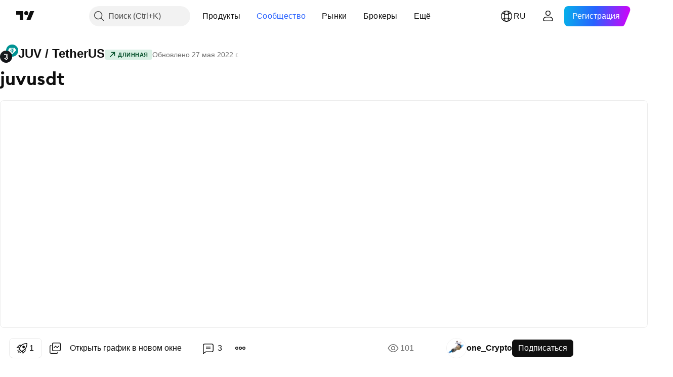

--- FILE ---
content_type: text/html; charset=utf-8
request_url: https://ru.tradingview.com/chart/JUVUSDT/VKTTcZZB-juvusdt/
body_size: 158873
content:


<!DOCTYPE html>
<html lang="ru" dir="ltr" class="is-not-authenticated is-not-pro  theme-light"
 data-theme="light">
<head><meta charset="utf-8" />
<meta name="viewport" content="width=device-width, initial-scale=1.0, maximum-scale=1.0, minimum-scale=1.0, user-scalable=no">	<script nonce="/dbsmA2CCF0h3dVzNwMJRw==">window.initData = {};</script><title>juvusdt по BINANCE:JUVUSDT от one_Crypto — TradingView</title>
<!-- { block promo_footer_css_bundle } -->
		<!-- { render_css_bundle('promo_footer') } -->
		<link crossorigin="anonymous" href="https://static.tradingview.com/static/bundles/15992.6ab8fddbbeec572ad16b.css" rel="stylesheet" type="text/css"/>
	<!-- { endblock promo_footer_css_bundle } -->

	<!-- { block personal_css_bundle } -->
		<!-- render_css_bundle('base') -->
		<link crossorigin="anonymous" href="https://static.tradingview.com/static/bundles/7204.bd4a617f902d8e4336d7.css" rel="stylesheet" type="text/css"/>
<link crossorigin="anonymous" href="https://static.tradingview.com/static/bundles/77196.1ee43ed7cda5d814dba7.css" rel="stylesheet" type="text/css"/>
<link crossorigin="anonymous" href="https://static.tradingview.com/static/bundles/12874.2243f526973e835a8777.css" rel="stylesheet" type="text/css"/>
<link crossorigin="anonymous" href="https://static.tradingview.com/static/bundles/20541.ffebbd5b14e162a70fac.css" rel="stylesheet" type="text/css"/>
<link crossorigin="anonymous" href="https://static.tradingview.com/static/bundles/22691.df517de208b59f042c3b.css" rel="stylesheet" type="text/css"/>
<link crossorigin="anonymous" href="https://static.tradingview.com/static/bundles/72834.146c7925be9f43c9c767.css" rel="stylesheet" type="text/css"/>
<link crossorigin="anonymous" href="https://static.tradingview.com/static/bundles/6656.0e277b504c24d73f6420.css" rel="stylesheet" type="text/css"/>
<link crossorigin="anonymous" href="https://static.tradingview.com/static/bundles/97406.a24aa84d5466dfc219e3.css" rel="stylesheet" type="text/css"/>
<link crossorigin="anonymous" href="https://static.tradingview.com/static/bundles/51307.bb4e309d13e8ea654e19.css" rel="stylesheet" type="text/css"/>
<link crossorigin="anonymous" href="https://static.tradingview.com/static/bundles/62560.c8a32e4a427c0c57131c.css" rel="stylesheet" type="text/css"/>
<link crossorigin="anonymous" href="https://static.tradingview.com/static/bundles/28415.e6caff1a47a6c8a0f783.css" rel="stylesheet" type="text/css"/>
<link crossorigin="anonymous" href="https://static.tradingview.com/static/bundles/78820.3dc3168a8005e8c156fe.css" rel="stylesheet" type="text/css"/>
<link crossorigin="anonymous" href="https://static.tradingview.com/static/bundles/30608.1b5e0eb056a8145e2004.css" rel="stylesheet" type="text/css"/>
<link crossorigin="anonymous" href="https://static.tradingview.com/static/bundles/4857.2a0b835c9459f5e8f334.css" rel="stylesheet" type="text/css"/>
<link crossorigin="anonymous" href="https://static.tradingview.com/static/bundles/60733.515b38c2fad56295e0d7.css" rel="stylesheet" type="text/css"/>
<link crossorigin="anonymous" href="https://static.tradingview.com/static/bundles/94584.053cede951b9d64dea44.css" rel="stylesheet" type="text/css"/>
<link crossorigin="anonymous" href="https://static.tradingview.com/static/bundles/52294.8c6373aa92664b86de9e.css" rel="stylesheet" type="text/css"/>
<link crossorigin="anonymous" href="https://static.tradingview.com/static/bundles/56167.a33c76f5549cc7102e61.css" rel="stylesheet" type="text/css"/>
<link crossorigin="anonymous" href="https://static.tradingview.com/static/bundles/72373.cdd20397318c8a54ee02.css" rel="stylesheet" type="text/css"/>
<link crossorigin="anonymous" href="https://static.tradingview.com/static/bundles/68820.b0c44555783cdd4786b8.css" rel="stylesheet" type="text/css"/>
<link crossorigin="anonymous" href="https://static.tradingview.com/static/bundles/39394.1f12e32e6d4c4b83fe10.css" rel="stylesheet" type="text/css"/>
<link crossorigin="anonymous" href="https://static.tradingview.com/static/bundles/28562.e29096bd778450adbd58.css" rel="stylesheet" type="text/css"/>
<link crossorigin="anonymous" href="https://static.tradingview.com/static/bundles/19934.288c07086ff109a1d327.css" rel="stylesheet" type="text/css"/>
<link crossorigin="anonymous" href="https://static.tradingview.com/static/bundles/5911.5f96f6b3c550d3f0da23.css" rel="stylesheet" type="text/css"/>
<link crossorigin="anonymous" href="https://static.tradingview.com/static/bundles/6133.2dae60a90526a493d165.css" rel="stylesheet" type="text/css"/>
<link crossorigin="anonymous" href="https://static.tradingview.com/static/bundles/30331.cec6b9b458e103483d37.css" rel="stylesheet" type="text/css"/>
<link crossorigin="anonymous" href="https://static.tradingview.com/static/bundles/45207.4c0489c8756499c78a5e.css" rel="stylesheet" type="text/css"/>
<link crossorigin="anonymous" href="https://static.tradingview.com/static/bundles/17644.53a8a16a13c65b9ef1b6.css" rel="stylesheet" type="text/css"/>
<link crossorigin="anonymous" href="https://static.tradingview.com/static/bundles/5347.66e97921f2de4965604d.css" rel="stylesheet" type="text/css"/>
<link crossorigin="anonymous" href="https://static.tradingview.com/static/bundles/90145.8b74b8d86218eec14871.css" rel="stylesheet" type="text/css"/>
<link crossorigin="anonymous" href="https://static.tradingview.com/static/bundles/59334.4a832facb7e57c5e13f3.css" rel="stylesheet" type="text/css"/>
<link crossorigin="anonymous" href="https://static.tradingview.com/static/bundles/91361.140a08c3b11237f684ec.css" rel="stylesheet" type="text/css"/>
<link crossorigin="anonymous" href="https://static.tradingview.com/static/bundles/3691.a607e1947cc1d6442aef.css" rel="stylesheet" type="text/css"/>
<link crossorigin="anonymous" href="https://static.tradingview.com/static/bundles/79248.b085e41549ac76222ff0.css" rel="stylesheet" type="text/css"/>
<link crossorigin="anonymous" href="https://static.tradingview.com/static/bundles/17675.7322b9d581c3bd767a8f.css" rel="stylesheet" type="text/css"/>
	<!-- { endblock personal_css_bundle } -->

	<!-- { block extra_styles } -->
	<link crossorigin="anonymous" href="https://static.tradingview.com/static/bundles/26184.a8e87c60a250a6212b03.css" rel="stylesheet" type="text/css"/>
<link crossorigin="anonymous" href="https://static.tradingview.com/static/bundles/62419.12891bfbb287744d3a89.css" rel="stylesheet" type="text/css"/>
<link crossorigin="anonymous" href="https://static.tradingview.com/static/bundles/32078.4dd8f716b361ea76fac9.css" rel="stylesheet" type="text/css"/>
<link crossorigin="anonymous" href="https://static.tradingview.com/static/bundles/50370.a1a91e4e3b8d4d56af6a.css" rel="stylesheet" type="text/css"/>
<link crossorigin="anonymous" href="https://static.tradingview.com/static/bundles/29903.89b41c884d5213432809.css" rel="stylesheet" type="text/css"/>
<link crossorigin="anonymous" href="https://static.tradingview.com/static/bundles/24840.08865a24cd22e705a127.css" rel="stylesheet" type="text/css"/>
<link crossorigin="anonymous" href="https://static.tradingview.com/static/bundles/61504.303d3d3a2eef8a440230.css" rel="stylesheet" type="text/css"/>
<link crossorigin="anonymous" href="https://static.tradingview.com/static/bundles/84592.9ad3142f13630874398c.css" rel="stylesheet" type="text/css"/>
<link crossorigin="anonymous" href="https://static.tradingview.com/static/bundles/84509.b78aa0f889805782a114.css" rel="stylesheet" type="text/css"/>
<link crossorigin="anonymous" href="https://static.tradingview.com/static/bundles/68650.e664998b1025f8944a19.css" rel="stylesheet" type="text/css"/>
<link crossorigin="anonymous" href="https://static.tradingview.com/static/bundles/62156.ce7b2959f31f83034b45.css" rel="stylesheet" type="text/css"/>
<link crossorigin="anonymous" href="https://static.tradingview.com/static/bundles/58572.dad95b9e4df028f98405.css" rel="stylesheet" type="text/css"/>
<link crossorigin="anonymous" href="https://static.tradingview.com/static/bundles/86459.a94905aa773ec52c64fa.css" rel="stylesheet" type="text/css"/>
<link crossorigin="anonymous" href="https://static.tradingview.com/static/bundles/87828.b5acda22a891bd0b8b78.css" rel="stylesheet" type="text/css"/>
<link crossorigin="anonymous" href="https://static.tradingview.com/static/bundles/81350.86c68c4067216e42a0f1.css" rel="stylesheet" type="text/css"/>
<link crossorigin="anonymous" href="https://static.tradingview.com/static/bundles/27877.826c38517eae6571304f.css" rel="stylesheet" type="text/css"/>
<link crossorigin="anonymous" href="https://static.tradingview.com/static/bundles/56254.a23f3ec5b836024b605b.css" rel="stylesheet" type="text/css"/>
<link crossorigin="anonymous" href="https://static.tradingview.com/static/bundles/18013.0655ac40c6882bf9e438.css" rel="stylesheet" type="text/css"/>
<link crossorigin="anonymous" href="https://static.tradingview.com/static/bundles/88936.d49d6f461c53e70b38bc.css" rel="stylesheet" type="text/css"/>
<link crossorigin="anonymous" href="https://static.tradingview.com/static/bundles/54123.b37eaf239cea1a4a4b98.css" rel="stylesheet" type="text/css"/>
<link crossorigin="anonymous" href="https://static.tradingview.com/static/bundles/3406.24a50d99637b4e3bf9e7.css" rel="stylesheet" type="text/css"/>
<link crossorigin="anonymous" href="https://static.tradingview.com/static/bundles/14544.83eca2c4704f4649b7a3.css" rel="stylesheet" type="text/css"/>
<link crossorigin="anonymous" href="https://static.tradingview.com/static/bundles/31069.c75dd2e4bc4003a8d3c6.css" rel="stylesheet" type="text/css"/>
<link crossorigin="anonymous" href="https://static.tradingview.com/static/bundles/67877.2fb5f6f3eb739c16078d.css" rel="stylesheet" type="text/css"/>
<link crossorigin="anonymous" href="https://static.tradingview.com/static/bundles/50553.3ab347d4bc9cadf8d238.css" rel="stylesheet" type="text/css"/>
<link crossorigin="anonymous" href="https://static.tradingview.com/static/bundles/75070.42c5ad63db6e22dd1780.css" rel="stylesheet" type="text/css"/>
<link crossorigin="anonymous" href="https://static.tradingview.com/static/bundles/11285.2ad4e54f72ca1dbe5a12.css" rel="stylesheet" type="text/css"/>
<link crossorigin="anonymous" href="https://static.tradingview.com/static/bundles/85379.e2d0f6189d763981c46b.css" rel="stylesheet" type="text/css"/>
<link crossorigin="anonymous" href="https://static.tradingview.com/static/bundles/62882.bb7416e25ce047652be6.css" rel="stylesheet" type="text/css"/>
<link crossorigin="anonymous" href="https://static.tradingview.com/static/bundles/14142.fa043cf9d22075746ca7.css" rel="stylesheet" type="text/css"/>
<link crossorigin="anonymous" href="https://static.tradingview.com/static/bundles/70835.249d27fbf7cfdf5dfd83.css" rel="stylesheet" type="text/css"/>
<link crossorigin="anonymous" href="https://static.tradingview.com/static/bundles/92124.5845fa80448b407d32ec.css" rel="stylesheet" type="text/css"/>
<link crossorigin="anonymous" href="https://static.tradingview.com/static/bundles/98703.a2b02fc165a1c32d442e.css" rel="stylesheet" type="text/css"/>
<link crossorigin="anonymous" href="https://static.tradingview.com/static/bundles/65644.82e6d18dc48a569d26eb.css" rel="stylesheet" type="text/css"/>
<link crossorigin="anonymous" href="https://static.tradingview.com/static/bundles/5605.7992e8c447118cda6e67.css" rel="stylesheet" type="text/css"/>
<link crossorigin="anonymous" href="https://static.tradingview.com/static/bundles/57014.5d64ece78149214e8812.css" rel="stylesheet" type="text/css"/>
<link crossorigin="anonymous" href="https://static.tradingview.com/static/bundles/96133.507ceb094fe735b3e439.css" rel="stylesheet" type="text/css"/>
<link crossorigin="anonymous" href="https://static.tradingview.com/static/bundles/85992.24dc3e7280c9494642a6.css" rel="stylesheet" type="text/css"/>
<link crossorigin="anonymous" href="https://static.tradingview.com/static/bundles/52665.005deab1142faaf7462d.css" rel="stylesheet" type="text/css"/>
<link crossorigin="anonymous" href="https://static.tradingview.com/static/bundles/96614.aa36a3e7cbd35864ab1c.css" rel="stylesheet" type="text/css"/>
<link crossorigin="anonymous" href="https://static.tradingview.com/static/bundles/78698.9e07627cdc60a2c13dc3.css" rel="stylesheet" type="text/css"/>
<link crossorigin="anonymous" href="https://static.tradingview.com/static/bundles/96946.664cb7df376aef027378.css" rel="stylesheet" type="text/css"/>
<link crossorigin="anonymous" href="https://static.tradingview.com/static/bundles/94425.e8a11b1164ed8f31863d.css" rel="stylesheet" type="text/css"/>
<link crossorigin="anonymous" href="https://static.tradingview.com/static/bundles/30931.b2e7517523adce965dba.css" rel="stylesheet" type="text/css"/>
<link crossorigin="anonymous" href="https://static.tradingview.com/static/bundles/13619.8ac06c6d6672271c5f68.css" rel="stylesheet" type="text/css"/>
<link crossorigin="anonymous" href="https://static.tradingview.com/static/bundles/12748.199034cf25af72be11eb.css" rel="stylesheet" type="text/css"/>
<link crossorigin="anonymous" href="https://static.tradingview.com/static/bundles/66857.843c3e887cfdf130d542.css" rel="stylesheet" type="text/css"/>
<link crossorigin="anonymous" href="https://static.tradingview.com/static/bundles/18350.e409f558fe163ea9a3de.css" rel="stylesheet" type="text/css"/>
<link crossorigin="anonymous" href="https://static.tradingview.com/static/bundles/92112.db4c9d5652778b489aaa.css" rel="stylesheet" type="text/css"/>
<link crossorigin="anonymous" href="https://static.tradingview.com/static/bundles/68448.f611cd4d950c54a2caec.css" rel="stylesheet" type="text/css"/>
<link crossorigin="anonymous" href="https://static.tradingview.com/static/bundles/24309.848f88391da875ceb2a3.css" rel="stylesheet" type="text/css"/>
<link crossorigin="anonymous" href="https://static.tradingview.com/static/bundles/32388.e2ac42d074266d6f4cc4.css" rel="stylesheet" type="text/css"/>
<link crossorigin="anonymous" href="https://static.tradingview.com/static/bundles/2298.e4906aeeda8c192efa8f.css" rel="stylesheet" type="text/css"/>
<link crossorigin="anonymous" href="https://static.tradingview.com/static/bundles/6811.4ca141638fbeaa002769.css" rel="stylesheet" type="text/css"/>
<link crossorigin="anonymous" href="https://static.tradingview.com/static/bundles/34022.f218afa7d02ef496982b.css" rel="stylesheet" type="text/css"/>
<link crossorigin="anonymous" href="https://static.tradingview.com/static/bundles/9313.ef5d27e92eb3d48dab23.css" rel="stylesheet" type="text/css"/>
<link crossorigin="anonymous" href="https://static.tradingview.com/static/bundles/87844.a89d3d49f869720ebbba.css" rel="stylesheet" type="text/css"/>
<link crossorigin="anonymous" href="https://static.tradingview.com/static/bundles/79780.84d89360ede6a350ded3.css" rel="stylesheet" type="text/css"/>
<link crossorigin="anonymous" href="https://static.tradingview.com/static/bundles/50694.e8c29c22063c80408cca.css" rel="stylesheet" type="text/css"/>
<link crossorigin="anonymous" href="https://static.tradingview.com/static/bundles/22969.c32eeb1152afcd97b12e.css" rel="stylesheet" type="text/css"/>
<link crossorigin="anonymous" href="https://static.tradingview.com/static/bundles/83580.fdc9454547343089f3c6.css" rel="stylesheet" type="text/css"/>
<link crossorigin="anonymous" href="https://static.tradingview.com/static/bundles/20789.ab5c2b3cb921527e4170.css" rel="stylesheet" type="text/css"/>
<link crossorigin="anonymous" href="https://static.tradingview.com/static/bundles/29592.6154c4943032cbc1f19b.css" rel="stylesheet" type="text/css"/>
<link crossorigin="anonymous" href="https://static.tradingview.com/static/bundles/31916.57160ac113283e720311.css" rel="stylesheet" type="text/css"/>
<link crossorigin="anonymous" href="https://static.tradingview.com/static/bundles/55174.dc96c4d047ce06b033ba.css" rel="stylesheet" type="text/css"/>
<link crossorigin="anonymous" href="https://static.tradingview.com/static/bundles/5969.21c839e51d9fe09bc1ad.css" rel="stylesheet" type="text/css"/>
<link crossorigin="anonymous" href="https://static.tradingview.com/static/bundles/83332.323d337a96ea2d0d1f5b.css" rel="stylesheet" type="text/css"/>
<link crossorigin="anonymous" href="https://static.tradingview.com/static/bundles/26149.58e3d28c4207f0232d45.css" rel="stylesheet" type="text/css"/>
<link crossorigin="anonymous" href="https://static.tradingview.com/static/bundles/5769.b3335017ad0d222109e8.css" rel="stylesheet" type="text/css"/>
<link crossorigin="anonymous" href="https://static.tradingview.com/static/bundles/49022.455c0a58d3762d16e782.css" rel="stylesheet" type="text/css"/>
<link crossorigin="anonymous" href="https://static.tradingview.com/static/bundles/38582.2b62a108282b3e90d95c.css" rel="stylesheet" type="text/css"/>
<link crossorigin="anonymous" href="https://static.tradingview.com/static/bundles/15001.aa02a2d96f821d501dba.css" rel="stylesheet" type="text/css"/>
<link crossorigin="anonymous" href="https://static.tradingview.com/static/bundles/75432.cee64bd18eb72dd37b3d.css" rel="stylesheet" type="text/css"/>
<link crossorigin="anonymous" href="https://static.tradingview.com/static/bundles/43165.f500e435f461fabe05f6.css" rel="stylesheet" type="text/css"/>
<link crossorigin="anonymous" href="https://static.tradingview.com/static/bundles/70571.51824f94f04f357f27ed.css" rel="stylesheet" type="text/css"/>
<link crossorigin="anonymous" href="https://static.tradingview.com/static/bundles/6695.1ea7d74fa789f5e3b9c4.css" rel="stylesheet" type="text/css"/>
<link crossorigin="anonymous" href="https://static.tradingview.com/static/bundles/42734.28212819357e05bc15ab.css" rel="stylesheet" type="text/css"/>
<link crossorigin="anonymous" href="https://static.tradingview.com/static/bundles/97915.5b2ef44e883aedf9ee07.css" rel="stylesheet" type="text/css"/>
<link crossorigin="anonymous" href="https://static.tradingview.com/static/bundles/35229.f7d16c2e8bbca89e1d2b.css" rel="stylesheet" type="text/css"/>
<link crossorigin="anonymous" href="https://static.tradingview.com/static/bundles/49468.bd38a05bcbe9f63005d5.css" rel="stylesheet" type="text/css"/>
<link crossorigin="anonymous" href="https://static.tradingview.com/static/bundles/16543.7bcb96fa677df6654c99.css" rel="stylesheet" type="text/css"/>
<link crossorigin="anonymous" href="https://static.tradingview.com/static/bundles/78076.434b6268f44aba75e190.css" rel="stylesheet" type="text/css"/>
<link crossorigin="anonymous" href="https://static.tradingview.com/static/bundles/68844.52241fb1c81e27787e36.css" rel="stylesheet" type="text/css"/>
<link crossorigin="anonymous" href="https://static.tradingview.com/static/bundles/78806.af4707505f695c7b7e7e.css" rel="stylesheet" type="text/css"/>
<link crossorigin="anonymous" href="https://static.tradingview.com/static/bundles/67957.26bd3f4dca9113e5bd92.css" rel="stylesheet" type="text/css"/>
<link crossorigin="anonymous" href="https://static.tradingview.com/static/bundles/95626.0b382ed55589e98e3418.css" rel="preload" as="style"/>
<link crossorigin="anonymous" href="https://static.tradingview.com/static/bundles/4876.8876d8fb744d67484f1f.css" rel="preload" as="style"/>
<link crossorigin="anonymous" href="https://static.tradingview.com/static/bundles/79185.94b15842cd307f061854.css" rel="preload" as="style"/>
<link crossorigin="anonymous" href="https://static.tradingview.com/static/bundles/49822.f499cfafbc0a791ec49e.css" rel="preload" as="style"/>
	<!-- { endblock extra_styles } --><script nonce="/dbsmA2CCF0h3dVzNwMJRw==">
	window.locale = 'ru';
	window.language = 'ru';
</script>
	<!-- { block promo_footer_js_bundle } -->
		<!-- { render_js_bundle('promo_footer') } -->
		<link crossorigin="anonymous" href="https://static.tradingview.com/static/bundles/ru.63639.893104679743cfdc6eb0.js" rel="preload" as="script"/>
<link crossorigin="anonymous" href="https://static.tradingview.com/static/bundles/25096.92bda83ae2bfdec74d91.js" rel="preload" as="script"/>
<link crossorigin="anonymous" href="https://static.tradingview.com/static/bundles/promo_footer.d732748b4425f543f32d.js" rel="preload" as="script"/><script crossorigin="anonymous" src="https://static.tradingview.com/static/bundles/ru.63639.893104679743cfdc6eb0.js" defer></script>
<script crossorigin="anonymous" src="https://static.tradingview.com/static/bundles/25096.92bda83ae2bfdec74d91.js" defer></script>
<script crossorigin="anonymous" src="https://static.tradingview.com/static/bundles/promo_footer.d732748b4425f543f32d.js" defer></script>
	<!-- { endblock promo_footer_js_bundle } -->

	<!-- { block personal_js_bundle } -->
		<!-- render_js_bundle('base') -->
		<link crossorigin="anonymous" href="https://static.tradingview.com/static/bundles/runtime.5cff48ae4c51799572c6.js" rel="preload" as="script"/>
<link crossorigin="anonymous" href="https://static.tradingview.com/static/bundles/ru.11389.2b9c5a4a377923252369.js" rel="preload" as="script"/>
<link crossorigin="anonymous" href="https://static.tradingview.com/static/bundles/32227.d826c45d2d27f2ff4314.js" rel="preload" as="script"/>
<link crossorigin="anonymous" href="https://static.tradingview.com/static/bundles/77507.fb006c0c7a02051cf5cd.js" rel="preload" as="script"/>
<link crossorigin="anonymous" href="https://static.tradingview.com/static/bundles/22665.478e72b4af5ae0c375ec.js" rel="preload" as="script"/>
<link crossorigin="anonymous" href="https://static.tradingview.com/static/bundles/12886.7be7542f140baf734d79.js" rel="preload" as="script"/>
<link crossorigin="anonymous" href="https://static.tradingview.com/static/bundles/22023.035d84389dc598280aca.js" rel="preload" as="script"/>
<link crossorigin="anonymous" href="https://static.tradingview.com/static/bundles/2373.7f1c5f402e07b6f9d0b4.js" rel="preload" as="script"/>
<link crossorigin="anonymous" href="https://static.tradingview.com/static/bundles/62134.57ec9cb3f1548c6e710a.js" rel="preload" as="script"/>
<link crossorigin="anonymous" href="https://static.tradingview.com/static/bundles/1620.cf91b3df49fde2229d37.js" rel="preload" as="script"/>
<link crossorigin="anonymous" href="https://static.tradingview.com/static/bundles/68134.53b8dc667ab093512b37.js" rel="preload" as="script"/>
<link crossorigin="anonymous" href="https://static.tradingview.com/static/bundles/93243.d16dcf8fc50e14d67819.js" rel="preload" as="script"/>
<link crossorigin="anonymous" href="https://static.tradingview.com/static/bundles/42118.dff7a71e333e9d8d8929.js" rel="preload" as="script"/>
<link crossorigin="anonymous" href="https://static.tradingview.com/static/bundles/32378.b87f7c1aed020f9c3427.js" rel="preload" as="script"/>
<link crossorigin="anonymous" href="https://static.tradingview.com/static/bundles/29138.7f85e2418196e920beee.js" rel="preload" as="script"/>
<link crossorigin="anonymous" href="https://static.tradingview.com/static/bundles/23298.0b1a2a8df7ae6c4f9aff.js" rel="preload" as="script"/>
<link crossorigin="anonymous" href="https://static.tradingview.com/static/bundles/91834.9821cb5b05c24e07d017.js" rel="preload" as="script"/>
<link crossorigin="anonymous" href="https://static.tradingview.com/static/bundles/89095.8f0ef59dea5487949a51.js" rel="preload" as="script"/>
<link crossorigin="anonymous" href="https://static.tradingview.com/static/bundles/70241.8681b0461bf728193324.js" rel="preload" as="script"/>
<link crossorigin="anonymous" href="https://static.tradingview.com/static/bundles/base.4fd56e51e522a2ccc9a7.js" rel="preload" as="script"/><script crossorigin="anonymous" src="https://static.tradingview.com/static/bundles/runtime.5cff48ae4c51799572c6.js" defer></script>
<script crossorigin="anonymous" src="https://static.tradingview.com/static/bundles/ru.11389.2b9c5a4a377923252369.js" defer></script>
<script crossorigin="anonymous" src="https://static.tradingview.com/static/bundles/32227.d826c45d2d27f2ff4314.js" defer></script>
<script crossorigin="anonymous" src="https://static.tradingview.com/static/bundles/77507.fb006c0c7a02051cf5cd.js" defer></script>
<script crossorigin="anonymous" src="https://static.tradingview.com/static/bundles/22665.478e72b4af5ae0c375ec.js" defer></script>
<script crossorigin="anonymous" src="https://static.tradingview.com/static/bundles/12886.7be7542f140baf734d79.js" defer></script>
<script crossorigin="anonymous" src="https://static.tradingview.com/static/bundles/22023.035d84389dc598280aca.js" defer></script>
<script crossorigin="anonymous" src="https://static.tradingview.com/static/bundles/2373.7f1c5f402e07b6f9d0b4.js" defer></script>
<script crossorigin="anonymous" src="https://static.tradingview.com/static/bundles/62134.57ec9cb3f1548c6e710a.js" defer></script>
<script crossorigin="anonymous" src="https://static.tradingview.com/static/bundles/1620.cf91b3df49fde2229d37.js" defer></script>
<script crossorigin="anonymous" src="https://static.tradingview.com/static/bundles/68134.53b8dc667ab093512b37.js" defer></script>
<script crossorigin="anonymous" src="https://static.tradingview.com/static/bundles/93243.d16dcf8fc50e14d67819.js" defer></script>
<script crossorigin="anonymous" src="https://static.tradingview.com/static/bundles/42118.dff7a71e333e9d8d8929.js" defer></script>
<script crossorigin="anonymous" src="https://static.tradingview.com/static/bundles/32378.b87f7c1aed020f9c3427.js" defer></script>
<script crossorigin="anonymous" src="https://static.tradingview.com/static/bundles/29138.7f85e2418196e920beee.js" defer></script>
<script crossorigin="anonymous" src="https://static.tradingview.com/static/bundles/23298.0b1a2a8df7ae6c4f9aff.js" defer></script>
<script crossorigin="anonymous" src="https://static.tradingview.com/static/bundles/91834.9821cb5b05c24e07d017.js" defer></script>
<script crossorigin="anonymous" src="https://static.tradingview.com/static/bundles/89095.8f0ef59dea5487949a51.js" defer></script>
<script crossorigin="anonymous" src="https://static.tradingview.com/static/bundles/70241.8681b0461bf728193324.js" defer></script>
<script crossorigin="anonymous" src="https://static.tradingview.com/static/bundles/base.4fd56e51e522a2ccc9a7.js" defer></script>
	<!-- { endblock personal_js_bundle } -->

	<!-- { block additional_js_bundle } -->
	<!-- { endblock additional_js_bundle } -->	<script nonce="/dbsmA2CCF0h3dVzNwMJRw==">
		window.initData = window.initData || {};
		window.initData.theme = "light";
			(()=>{"use strict";const t=/(?:^|;)\s*theme=(dark|light)(?:;|$)|$/.exec(document.cookie)[1];t&&(document.documentElement.classList.toggle("theme-dark","dark"===t),document.documentElement.classList.toggle("theme-light","light"===t),document.documentElement.dataset.theme=t,window.initData=window.initData||{},window.initData.theme=t)})();
	</script>
	<script nonce="/dbsmA2CCF0h3dVzNwMJRw==">
		(()=>{"use strict";"undefined"!=typeof window&&"undefined"!=typeof navigator&&/mac/i.test(navigator.platform)&&document.documentElement.classList.add("mac_os_system")})();
	</script>

	<script nonce="/dbsmA2CCF0h3dVzNwMJRw==">var environment = "battle";
		window.WS_HOST_PING_REQUIRED = true;
		window.BUILD_TIME = "2026-01-21T09:00:34";
		window.WEBSOCKET_HOST = "data.tradingview.com";
		window.WEBSOCKET_PRO_HOST = "prodata.tradingview.com";
		window.WEBSOCKET_HOST_FOR_DEEP_BACKTESTING = "history-data.tradingview.com";
		window.WIDGET_HOST = "https://www.tradingview-widget.com";
		window.TradingView = window.TradingView || {};
	</script>

	<link rel="conversions-config" href="https://s3.tradingview.com/conversions_ru.json">
	<link rel="metrics-config" href="https://scanner-backend.tradingview.com/enum/ordered?id=metrics_full_name,metrics&lang=ru&label-product=ytm-metrics-plan.json" crossorigin>

	<script nonce="/dbsmA2CCF0h3dVzNwMJRw==">
		(()=>{"use strict";function e(e,t=!1){const{searchParams:n}=new URL(String(location));let s="true"===n.get("mobileapp_new"),o="true"===n.get("mobileapp");if(!t){const e=function(e){const t=e+"=",n=document.cookie.split(";");for(let e=0;e<n.length;e++){let s=n[e];for(;" "===s.charAt(0);)s=s.substring(1,s.length);if(0===s.indexOf(t))return s.substring(t.length,s.length)}return null}("tv_app")||"";s||=["android","android_nps"].includes(e),o||="ios"===e}return!("new"!==e&&"any"!==e||!s)||!("new"===e||!o)}const t="undefined"!=typeof window&&"undefined"!=typeof navigator,n=t&&"ontouchstart"in window,s=(t&&n&&window,t&&(n||navigator.maxTouchPoints),t&&window.chrome&&window.chrome.runtime,t&&window.navigator.userAgent.toLowerCase().indexOf("firefox"),t&&/\sEdge\/\d\d\b/.test(navigator.userAgent),t&&Boolean(navigator.vendor)&&navigator.vendor.indexOf("Apple")>-1&&-1===navigator.userAgent.indexOf("CriOS")&&navigator.userAgent.indexOf("FxiOS"),t&&/mac/i.test(navigator.platform),t&&/Win32|Win64/i.test(navigator.platform),t&&/Linux/i.test(navigator.platform),t&&/Android/i.test(navigator.userAgent)),o=t&&/BlackBerry/i.test(navigator.userAgent),i=t&&/iPhone|iPad|iPod/.test(navigator.platform),c=t&&/Opera Mini/i.test(navigator.userAgent),r=t&&("MacIntel"===navigator.platform&&navigator.maxTouchPoints>1||/iPad/.test(navigator.platform)),a=s||o||i||c,h=window.TradingView=window.TradingView||{};const _={Android:()=>s,BlackBerry:()=>o,iOS:()=>i,Opera:()=>c,isIPad:()=>r,any:()=>a};h.isMobile=_;const l=new Map;function d(){const e=window.location.pathname,t=window.location.host,n=`${t}${e}`;return l.has(n)||l.set(n,function(e,t){const n=["^widget-docs"];for(const e of n)if(new RegExp(e).test(t))return!0;const s=["^widgetembed/?$","^cmewidgetembed/?$","^([0-9a-zA-Z-]+)/widgetembed/?$","^([0-9a-zA-Z-]+)/widgetstatic/?$","^([0-9a-zA-Z-]+)?/?mediumwidgetembed/?$","^twitter-chart/?$","^telegram/chart/?$","^embed/([0-9a-zA-Z]{8})/?$","^widgetpopup/?$","^extension/?$","^idea-popup/?$","^hotlistswidgetembed/?$","^([0-9a-zA-Z-]+)/hotlistswidgetembed/?$","^marketoverviewwidgetembed/?$","^([0-9a-zA-Z-]+)/marketoverviewwidgetembed/?$","^eventswidgetembed/?$","^tickerswidgetembed/?$","^forexcrossrateswidgetembed/?$","^forexheatmapwidgetembed/?$","^marketquoteswidgetembed/?$","^screenerwidget/?$","^cryptomktscreenerwidget/?$","^([0-9a-zA-Z-]+)/cryptomktscreenerwidget/?$","^([0-9a-zA-Z-]+)/marketquoteswidgetembed/?$","^technical-analysis-widget-embed/$","^singlequotewidgetembed/?$","^([0-9a-zA-Z-]+)/singlequotewidgetembed/?$","^embed-widget/([0-9a-zA-Z-]+)/(([0-9a-zA-Z-]+)/)?$","^widget-docs/([0-9a-zA-Z-]+)/([0-9a-zA-Z-/]+)?$"],o=e.replace(/^\//,"");let i;for(let e=s.length-1;e>=0;e--)if(i=new RegExp(s[e]),i.test(o))return!0;return!1}(e,t)),l.get(n)??!1}h.onWidget=d;const g=()=>{},u="~m~";class m{constructor(e,t={}){this.sessionid=null,this.connected=!1,this._timeout=null,this._base=e,this._options={timeout:t.timeout||2e4,connectionType:t.connectionType}}connect(){this._socket=new WebSocket(this._prepareUrl()),this._socket.onmessage=e=>{
if("string"!=typeof e.data)throw new TypeError(`The WebSocket message should be a string. Recieved ${Object.prototype.toString.call(e.data)}`);this._onData(e.data)},this._socket.onclose=this._onClose.bind(this),this._socket.onerror=this._onError.bind(this)}send(e){this._socket&&this._socket.send(this._encode(e))}disconnect(){this._clearIdleTimeout(),this._socket&&(this._socket.onmessage=g,this._socket.onclose=g,this._socket.onerror=g,this._socket.close())}_clearIdleTimeout(){null!==this._timeout&&(clearTimeout(this._timeout),this._timeout=null)}_encode(e){let t,n="";const s=Array.isArray(e)?e:[e],o=s.length;for(let e=0;e<o;e++)t=null===s[e]||void 0===s[e]?"":m._stringify(s[e]),n+=u+t.length+u+t;return n}_decode(e){const t=[];let n,s;do{if(e.substring(0,3)!==u)return t;n="",s="";const o=(e=e.substring(3)).length;for(let t=0;t<o;t++){if(s=Number(e.substring(t,t+1)),Number(e.substring(t,t+1))!==s){e=e.substring(n.length+3),n=Number(n);break}n+=s}t.push(e.substring(0,n)),e=e.substring(n)}while(""!==e);return t}_onData(e){this._setTimeout();const t=this._decode(e),n=t.length;for(let e=0;e<n;e++)this._onMessage(t[e])}_setTimeout(){this._clearIdleTimeout(),this._timeout=setTimeout(this._onTimeout.bind(this),this._options.timeout)}_onTimeout(){this.disconnect(),this._onDisconnect({code:4e3,reason:"socket.io timeout",wasClean:!1})}_onMessage(e){this.sessionid?this._checkIfHeartbeat(e)?this._onHeartbeat(e.slice(3)):this._checkIfJson(e)?this._base.onMessage(JSON.parse(e.slice(3))):this._base.onMessage(e):(this.sessionid=e,this._onConnect())}_checkIfHeartbeat(e){return this._checkMessageType(e,"h")}_checkIfJson(e){return this._checkMessageType(e,"j")}_checkMessageType(e,t){return e.substring(0,3)==="~"+t+"~"}_onHeartbeat(e){this.send("~h~"+e)}_onConnect(){this.connected=!0,this._base.onConnect()}_onDisconnect(e){this._clear(),this._base.onDisconnect(e),this.sessionid=null}_clear(){this.connected=!1}_prepareUrl(){const t=w(this._base.host);if(t.pathname+="socket.io/websocket",t.protocol="wss:",t.searchParams.append("from",window.location.pathname.slice(1,50)),t.searchParams.append("date",window.BUILD_TIME||""),e("any")&&t.searchParams.append("client","mobile"),this._options.connectionType&&t.searchParams.append("type",this._options.connectionType),window.WEBSOCKET_PARAMS_ANALYTICS){const{ws_page_uri:e,ws_ancestor_origin:n}=window.WEBSOCKET_PARAMS_ANALYTICS;e&&t.searchParams.append("page-uri",e),n&&t.searchParams.append("ancestor-origin",n)}const n=window.location.search.includes("widget_token")||window.location.hash.includes("widget_token");return d()||n||t.searchParams.append("auth","sessionid"),t.href}_onClose(e){this._clearIdleTimeout(),this._onDisconnect(e)}_onError(e){this._clearIdleTimeout(),this._clear(),this._base.emit("error",[e]),this.sessionid=null}static _stringify(e){return"[object Object]"===Object.prototype.toString.call(e)?"~j~"+JSON.stringify(e):String(e)}}class p{constructor(e,t){this.host=e,this._connecting=!1,this._events={},this.transport=this._getTransport(t)}isConnected(){
return!!this.transport&&this.transport.connected}isConnecting(){return this._connecting}connect(){this.isConnected()||(this._connecting&&this.disconnect(),this._connecting=!0,this.transport.connect())}send(e){this.transport&&this.transport.connected&&this.transport.send(e)}disconnect(){this.transport&&this.transport.disconnect()}on(e,t){e in this._events||(this._events[e]=[]),this._events[e].push(t)}offAll(){this._events={}}onMessage(e){this.emit("message",[e])}emit(e,t=[]){if(e in this._events){const n=this._events[e].concat(),s=n.length;for(let e=0;e<s;e++)n[e].apply(this,t)}}onConnect(){this.clear(),this.emit("connect")}onDisconnect(e){this.emit("disconnect",[e])}clear(){this._connecting=!1}_getTransport(e){return new m(this,e)}}function w(e){const t=-1!==e.indexOf("/")?new URL(e):new URL("wss://"+e);if("wss:"!==t.protocol&&"https:"!==t.protocol)throw new Error("Invalid websocket base "+e);return t.pathname.endsWith("/")||(t.pathname+="/"),t.search="",t.username="",t.password="",t}const k="undefined"!=typeof window&&Number(window.TELEMETRY_WS_ERROR_LOGS_THRESHOLD)||0;class f{constructor(e,t={}){this._queueStack=[],this._logsQueue=[],this._telemetryObjectsQueue=[],this._reconnectCount=0,this._redirectCount=0,this._errorsCount=0,this._errorsInfoSent=!1,this._connectionStart=null,this._connectionEstablished=null,this._reconnectTimeout=null,this._onlineCancellationToken=null,this._isConnectionForbidden=!1,this._initialHost=t.initialHost||null,this._suggestedHost=e,this._proHost=t.proHost,this._reconnectHost=t.reconnectHost,this._noReconnectAfterTimeout=!0===t.noReconnectAfterTimeout,this._dataRequestTimeout=t.dataRequestTimeout,this._connectionType=t.connectionType,this._doConnect(),t.pingRequired&&-1===window.location.search.indexOf("noping")&&this._startPing()}connect(){this._tryConnect()}resetCounters(){this._reconnectCount=0,this._redirectCount=0}setLogger(e,t){this._logger=e,this._getLogHistory=t,this._flushLogs()}setTelemetry(e){this._telemetry=e,this._telemetry.reportSent.subscribe(this,this._onTelemetrySent),this._flushTelemetry()}onReconnect(e){this._onReconnect=e}isConnected(){return!!this._socket&&this._socket.isConnected()}isConnecting(){return!!this._socket&&this._socket.isConnecting()}on(e,t){return!!this._socket&&("connect"===e&&this._socket.isConnected()?t():"disconnect"===e?this._disconnectCallbacks.push(t):this._socket.on(e,t),!0)}getSessionId(){return this._socket&&this._socket.transport?this._socket.transport.sessionid:null}send(e){return this.isConnected()?(this._socket.send(e),!0):(this._queueMessage(e),!1)}getConnectionEstablished(){return this._connectionEstablished}getHost(){const e=this._tryGetProHost();return null!==e?e:this._reconnectHost&&this._reconnectCount>3?this._reconnectHost:this._suggestedHost}getReconnectCount(){return this._reconnectCount}getRedirectCount(){return this._redirectCount}getConnectionStart(){return this._connectionStart}disconnect(){this._clearReconnectTimeout(),(this.isConnected()||this.isConnecting())&&(this._propagateDisconnect(),this._disconnectCallbacks=[],
this._closeSocket())}forbidConnection(){this._isConnectionForbidden=!0,this.disconnect()}allowConnection(){this._isConnectionForbidden=!1,this.connect()}isMaxRedirects(){return this._redirectCount>=20}isMaxReconnects(){return this._reconnectCount>=20}getPingInfo(){return this._pingInfo||null}_tryGetProHost(){return window.TradingView&&window.TradingView.onChartPage&&"battle"===window.environment&&!this._redirectCount&&-1===window.location.href.indexOf("ws_host")?this._initialHost?this._initialHost:void 0!==window.user&&window.user.pro_plan?this._proHost||this._suggestedHost:null:null}_queueMessage(e){0===this._queueStack.length&&this._logMessage(0,"Socket is not connected. Queued a message"),this._queueStack.push(e)}_processMessageQueue(){0!==this._queueStack.length&&(this._logMessage(0,"Processing queued messages"),this._queueStack.forEach(this.send.bind(this)),this._logMessage(0,"Processed "+this._queueStack.length+" messages"),this._queueStack=[])}_onDisconnect(e){this._noReconnectAfterTimeout||null!==this._reconnectTimeout||(this._reconnectTimeout=setTimeout(this._tryReconnect.bind(this),5e3)),this._clearOnlineCancellationToken();let t="disconnect session:"+this.getSessionId();e&&(t+=", code:"+e.code+", reason:"+e.reason,1005===e.code&&this._sendTelemetry("websocket_code_1005")),this._logMessage(0,t),this._propagateDisconnect(e),this._closeSocket(),this._queueStack=[]}_closeSocket(){null!==this._socket&&(this._socket.offAll(),this._socket.disconnect(),this._socket=null)}_logMessage(e,t){const n={method:e,message:t};this._logger?this._flushLogMessage(n):(n.message=`[${(new Date).toISOString()}] ${n.message}`,this._logsQueue.push(n))}_flushLogMessage(e){switch(e.method){case 2:this._logger.logDebug(e.message);break;case 3:this._logger.logError(e.message);break;case 0:this._logger.logInfo(e.message);break;case 1:this._logger.logNormal(e.message)}}_flushLogs(){this._flushLogMessage({method:1,message:"messages from queue. Start."}),this._logsQueue.forEach((e=>{this._flushLogMessage(e)})),this._flushLogMessage({method:1,message:"messages from queue. End."}),this._logsQueue=[]}_sendTelemetry(e,t){const n={event:e,params:t};this._telemetry?this._flushTelemetryObject(n):this._telemetryObjectsQueue.push(n)}_flushTelemetryObject(e){this._telemetry.sendChartReport(e.event,e.params,!1)}_flushTelemetry(){this._telemetryObjectsQueue.forEach((e=>{this._flushTelemetryObject(e)})),this._telemetryObjectsQueue=[]}_doConnect(){this._socket&&(this._socket.isConnected()||this._socket.isConnecting())||(this._clearOnlineCancellationToken(),this._host=this.getHost(),this._socket=new p(this._host,{timeout:this._dataRequestTimeout,connectionType:this._connectionType}),this._logMessage(0,"Connecting to "+this._host),this._bindEvents(),this._disconnectCallbacks=[],this._connectionStart=performance.now(),this._connectionEstablished=null,this._socket.connect(),performance.mark("SWSC",{detail:"Start WebSocket connection"}),this._socket.on("connect",(()=>{performance.mark("EWSC",{detail:"End WebSocket connection"}),
performance.measure("WebSocket connection delay","SWSC","EWSC")})))}_propagateDisconnect(e){const t=this._disconnectCallbacks.length;for(let n=0;n<t;n++)this._disconnectCallbacks[n](e||{})}_bindEvents(){this._socket&&(this._socket.on("connect",(()=>{const e=this.getSessionId();if("string"==typeof e){const t=JSON.parse(e);if(t.redirect)return this._redirectCount+=1,this._suggestedHost=t.redirect,this.isMaxRedirects()&&this._sendTelemetry("redirect_bailout"),void this._redirect()}this._connectionEstablished=performance.now(),this._processMessageQueue(),this._logMessage(0,"connect session:"+e)})),this._socket.on("disconnect",this._onDisconnect.bind(this)),this._socket.on("close",this._onDisconnect.bind(this)),this._socket.on("error",(e=>{this._logMessage(0,new Date+" session:"+this.getSessionId()+" websocket error:"+JSON.stringify(e)),this._sendTelemetry("websocket_error"),this._errorsCount++,!this._errorsInfoSent&&this._errorsCount>=k&&(void 0!==this._lastConnectCallStack&&(this._sendTelemetry("websocket_error_connect_stack",{text:this._lastConnectCallStack}),delete this._lastConnectCallStack),void 0!==this._getLogHistory&&this._sendTelemetry("websocket_error_log",{text:this._getLogHistory(50).join("\n")}),this._errorsInfoSent=!0)})))}_redirect(){this.disconnect(),this._reconnectWhenOnline()}_tryReconnect(){this._tryConnect()&&(this._reconnectCount+=1)}_tryConnect(){return!this._isConnectionForbidden&&(this._clearReconnectTimeout(),this._lastConnectCallStack=new Error(`WebSocket connect stack. Is connected: ${this.isConnected()}.`).stack||"",!this.isConnected()&&(this.disconnect(),this._reconnectWhenOnline(),!0))}_clearOnlineCancellationToken(){this._onlineCancellationToken&&(this._onlineCancellationToken(),this._onlineCancellationToken=null)}_clearReconnectTimeout(){null!==this._reconnectTimeout&&(clearTimeout(this._reconnectTimeout),this._reconnectTimeout=null)}_reconnectWhenOnline(){if(navigator.onLine)return this._logMessage(0,"Network status: online - trying to connect"),this._doConnect(),void(this._onReconnect&&this._onReconnect());this._logMessage(0,"Network status: offline - wait until online"),this._onlineCancellationToken=function(e){let t=e;const n=()=>{window.removeEventListener("online",n),t&&t()};return window.addEventListener("online",n),()=>{t=null}}((()=>{this._logMessage(0,"Network status changed to online - trying to connect"),this._doConnect(),this._onReconnect&&this._onReconnect()}))}_onTelemetrySent(e){"websocket_error"in e&&(this._errorsCount=0,this._errorsInfoSent=!1)}_startPing(){if(this._pingIntervalId)return;const e=w(this.getHost());e.pathname+="ping",e.protocol="https:";let t=0,n=0;const s=e=>{this._pingInfo=this._pingInfo||{max:0,min:1/0,avg:0};const s=(new Date).getTime()-e;s>this._pingInfo.max&&(this._pingInfo.max=s),s<this._pingInfo.min&&(this._pingInfo.min=s),t+=s,n++,this._pingInfo.avg=t/n,n>=10&&this._pingIntervalId&&(clearInterval(this._pingIntervalId),delete this._pingIntervalId)};this._pingIntervalId=setInterval((()=>{const t=(new Date).getTime(),n=new XMLHttpRequest
;n.open("GET",e,!0),n.send(),n.onreadystatechange=()=>{n.readyState===XMLHttpRequest.DONE&&200===n.status&&s(t)}}),1e4)}}window.WSBackendConnection=new f(window.WEBSOCKET_HOST,{pingRequired:window.WS_HOST_PING_REQUIRED,proHost:window.WEBSOCKET_PRO_HOST,reconnectHost:window.WEBSOCKET_HOST_FOR_RECONNECT,initialHost:window.WEBSOCKET_INITIAL_HOST,connectionType:window.WEBSOCKET_CONNECTION_TYPE}),window.WSBackendConnectionCtor=f})();
	</script>


	<script nonce="/dbsmA2CCF0h3dVzNwMJRw==">var is_authenticated = false;
		var user = {"username":"Guest","following":"0","followers":"0","ignore_list":[],"available_offers":{}};
		window.initData.priceAlertsFacadeClientUrl = "https://pricealerts.tradingview.com";
		window.initData.currentLocaleInfo = {"language":"ru","language_name":"Русский","flag":"ru","geoip_code":"ru","countries_with_this_language":["am","by","kg","kz","md","tj","tm","uz"],"iso":"ru","iso_639_3":"rus","global_name":"Russian","is_only_recommended_tw_autorepost":true};
		window.initData.offerButtonInfo = {"class_name":"tv-header__offer-button-container--trial-join","title":"Регистрация","href":"/pricing/?source=header_go_pro_button&feature=start_free_trial","subtitle":null,"expiration":null,"color":"gradient","stretch":false};
		window.initData.settings = {'S3_LOGO_SERVICE_BASE_URL': 'https://s3-symbol-logo.tradingview.com/', 'S3_NEWS_IMAGE_SERVICE_BASE_URL': 'https://s3.tradingview.com/news/', 'WEBPACK_STATIC_PATH': 'https://static.tradingview.com/static/bundles/', 'TRADING_URL': 'https://papertrading.tradingview.com', 'CRUD_STORAGE_URL': 'https://crud-storage.tradingview.com'};
		window.countryCode = "US";


			window.__initialEnabledFeaturesets =
				(window.__initialEnabledFeaturesets || []).concat(
					['tv_production'].concat(
						window.ClientCustomConfiguration && window.ClientCustomConfiguration.getEnabledFeatureSet
							? JSON.parse(window.ClientCustomConfiguration.getEnabledFeatureSet())
							: []
					)
				);

			if (window.ClientCustomConfiguration && window.ClientCustomConfiguration.getDisabledFeatureSet) {
				window.__initialDisabledFeaturesets = JSON.parse(window.ClientCustomConfiguration.getDisabledFeatureSet());
			}



			var lastGlobalNotificationIds = [1014973,1014936,1014900,1014897,1014895,1014891,1014888,1014850,1014847,1014843,1014789];

		var shopConf = {
			offers: [],
		};

		var featureToggleState = {"black_friday_popup":1.0,"black_friday_mainpage":1.0,"black_friday_extend_limitation":1.0,"chart_autosave_5min":1.0,"chart_autosave_30min":1.0,"chart_save_metainfo_separately":1.0,"performance_test_mode":1.0,"ticks_replay":1.0,"chart_storage_hibernation_delay_60min":1.0,"log_replay_to_persistent_logger":1.0,"enable_select_date_replay_mobile":1.0,"support_persistent_logs":1.0,"seasonals_table":1.0,"ytm_on_chart":1.0,"enable_step_by_step_hints_for_drawings":1.0,"enable_new_indicators_templates_view":1.0,"allow_brackets_profit_loss":1.0,"enable_traded_context_linking":1.0,"order_context_validation_in_instant_mode":1.0,"internal_fullscreen_api":1.0,"alerts-presets":1.0,"alerts-watchlist-allow-in-multicondions":1.0,"alerts-disable-fires-read-from-toast":1.0,"alerts-editor-fire-rate-setting":1.0,"enable_symbol_change_restriction_on_widgets":1.0,"enable_asx_symbol_restriction":1.0,"symphony_allow_non_partitioned_cookie_on_old_symphony":1.0,"symphony_notification_badges":1.0,"symphony_use_adk_for_upgrade_request":1.0,"telegram_mini_app_reduce_snapshot_quality":1.0,"news_enable_filtering_by_user":1.0,"timeout_django_db":0.15,"timeout_django_usersettings_db":0.15,"timeout_django_charts_db":0.25,"timeout_django_symbols_lists_db":0.25,"timeout_django_minds_db":0.05,"timeout_django_logging_db":0.25,"disable_services_monitor_metrics":1.0,"enable_signin_recaptcha":1.0,"enable_idea_spamdetectorml":1.0,"enable_idea_spamdetectorml_comments":1.0,"enable_spamdetectorml_chat":1.0,"enable_minds_spamdetectorml":1.0,"backend-connections-in-token":1.0,"one_connection_with_exchanges":1.0,"mobile-ads-ios":1.0,"mobile-ads-android":1.0,"google-one-tap-signin":1.0,"braintree-gopro-in-order-dialog":1.0,"braintree-apple-pay":1.0,"braintree-google-pay":1.0,"braintree-apple-pay-from-ios-app":1.0,"braintree-apple-pay-trial":1.0,"triplea-payments":1.0,"braintree-google-pay-trial":1.0,"braintree-one-usd-verification":1.0,"braintree-3ds-enabled":1.0,"braintree-3ds-status-check":1.0,"braintree-additional-card-checks-for-trial":1.0,"braintree-instant-settlement":1.0,"braintree_recurring_billing_scheduler_subscription":1.0,"checkout_manual_capture_required":1.0,"checkout-subscriptions":1.0,"checkout_additional_card_checks_for_trial":1.0,"checkout_fail_on_duplicate_payment_methods_for_trial":1.0,"checkout_fail_on_banned_countries_for_trial":1.0,"checkout_fail_on_banned_bank_for_trial":1.0,"checkout_fail_on_banned_bank_for_premium_trial":1.0,"checkout_fail_on_close_to_expiration_card_trial":1.0,"checkout_fail_on_prepaid_card_trial":1.0,"country_of_issuance_vs_billing_country":1.0,"checkout_show_instead_of_braintree":1.0,"checkout-3ds":1.0,"checkout-3ds-us":1.0,"checkout-paypal":1.0,"checkout_include_account_holder":1.0,"checkout-paypal-trial":1.0,"annual_to_monthly_downgrade_attempt":1.0,"razorpay_trial_10_inr":1.0,"razorpay-card-order-token-section":1.0,"razorpay-card-subscriptions":1.0,"razorpay-upi-subscriptions":1.0,"razorpay-s3-invoice-upload":1.0,"razorpay_include_date_of_birth":1.0,"dlocal-payments":1.0,"braintree_transaction_source":1.0,"vertex-tax":1.0,"receipt_in_emails":1.0,"adwords-analytics":1.0,"disable_mobile_upsell_ios":1.0,"disable_mobile_upsell_android":1.0,"required_agreement_for_rt":1.0,"check_market_data_limits":1.0,"force_to_complete_data":1.0,"force_to_upgrade_to_expert":1.0,"send_tradevan_invoice":1.0,"show_pepe_animation":1.0,"send_next_payment_info_receipt":1.0,"screener-alerts-read-only":1.0,"screener-condition-filters-auto-apply":1.0,"screener_bond_restriction_by_auth_enabled":1.0,"screener_bond_rating_columns_restriction_by_auth_enabled":1.0,"ses_tracking":1.0,"send_financial_notifications":1.0,"spark_translations":1.0,"spark_category_translations":1.0,"spark_tags_translations":1.0,"pro_plan_initial_refunds_disabled":1.0,"previous_monoproduct_purchases_refunds_enabled":1.0,"enable_ideas_recommendations":1.0,"enable_ideas_recommendations_feed":1.0,"fail_on_duplicate_payment_methods_for_trial":1.0,"ethoca_alert_notification_webhook":1.0,"hide_suspicious_users_ideas":1.0,"disable_publish_strategy_range_based_chart":1.0,"restrict_simultaneous_requests":1.0,"login_from_new_device_email":1.0,"ssr_worker_nowait":1.0,"broker_A1CAPITAL":1.0,"broker_ACTIVTRADES":1.0,"broker_ALCHEMYMARKETS":1.0,"broker_ALICEBLUE":1.0,"broker_ALPACA":1.0,"broker_ALRAMZ":1.0,"broker_AMP":1.0,"hide_ANGELONE_on_ios":1.0,"hide_ANGELONE_on_android":1.0,"hide_ANGELONE_on_mobile_web":1.0,"ANGELONE_beta":1.0,"broker_AVA_FUTURES":1.0,"AVA_FUTURES_oauth_authorization":1.0,"broker_B2PRIME":1.0,"broker_BAJAJ":1.0,"BAJAJ_beta":1.0,"broker_BEYOND":1.0,"broker_BINANCE":1.0,"enable_binanceapis_base_url":1.0,"broker_BINGBON":1.0,"broker_BITAZZA":1.0,"broker_BITGET":1.0,"broker_BITMEX":1.0,"broker_BITSTAMP":1.0,"broker_BLACKBULL":1.0,"broker_BLUEBERRYMARKETS":1.0,"broker_BTCC":1.0,"broker_BYBIT":1.0,"broker_CAPITALCOM":1.0,"broker_CAPTRADER":1.0,"CAPTRADER_separate_integration_migration_warning":1.0,"broker_CFI":1.0,"broker_CGSI":1.0,"hide_CGSI_on_ios":1.0,"hide_CGSI_on_android":1.0,"hide_CGSI_on_mobile_web":1.0,"CGSI_beta":1.0,"broker_CITYINDEX":1.0,"cityindex_spreadbetting":1.0,"broker_CMCMARKETS":1.0,"broker_COBRATRADING":1.0,"broker_COINBASE":1.0,"coinbase_request_server_logger":1.0,"coinbase_cancel_position_brackets":1.0,"broker_COINW":1.0,"broker_COLMEX":1.0,"hide_CQG_on_ios":1.0,"hide_CQG_on_android":1.0,"hide_CQG_on_mobile_web":1.0,"cqg-realtime-bandwidth-limit":1.0,"hide_CRYPTOCOM_on_ios":1.0,"hide_CRYPTOCOM_on_android":1.0,"hide_CRYPTOCOM_on_mobile_web":1.0,"CRYPTOCOM_beta":1.0,"hide_CURRENCYCOM_on_ios":1.0,"hide_CURRENCYCOM_on_android":1.0,"hide_CURRENCYCOM_on_mobile_web":1.0,"hide_CXM_on_ios":1.0,"hide_CXM_on_android":1.0,"hide_CXM_on_mobile_web":1.0,"CXM_beta":1.0,"broker_DAOL":1.0,"broker_DERAYAH":1.0,"broker_DHAN":1.0,"broker_DNSE":1.0,"broker_DORMAN":1.0,"hide_DUMMY_on_ios":1.0,"hide_DUMMY_on_android":1.0,"hide_DUMMY_on_mobile_web":1.0,"broker_EASYMARKETS":1.0,"broker_ECOVALORES":1.0,"ECOVALORES_beta":1.0,"broker_EDGECLEAR":1.0,"edgeclear_oauth_authorization":1.0,"broker_EIGHTCAP":1.0,"broker_ERRANTE":1.0,"broker_ESAFX":1.0,"hide_FIDELITY_on_ios":1.0,"hide_FIDELITY_on_android":1.0,"hide_FIDELITY_on_mobile_web":1.0,"FIDELITY_beta":1.0,"broker_FOREXCOM":1.0,"forexcom_session_v2":1.0,"broker_FPMARKETS":1.0,"hide_FTX_on_ios":1.0,"hide_FTX_on_android":1.0,"hide_FTX_on_mobile_web":1.0,"ftx_request_server_logger":1.0,"broker_FUSIONMARKETS":1.0,"fxcm_server_logger":1.0,"broker_FXCM":1.0,"broker_FXOPEN":1.0,"broker_FXPRO":1.0,"broker_FYERS":1.0,"broker_GATE":1.0,"broker_GBEBROKERS":1.0,"broker_GEMINI":1.0,"broker_GENIALINVESTIMENTOS":1.0,"hide_GLOBALPRIME_on_ios":1.0,"hide_GLOBALPRIME_on_android":1.0,"hide_GLOBALPRIME_on_mobile_web":1.0,"globalprime-brokers-side-maintenance":1.0,"broker_GOMARKETS":1.0,"broker_GOTRADE":1.0,"broker_HERENYA":1.0,"hide_HTX_on_ios":1.0,"hide_HTX_on_android":1.0,"hide_HTX_on_mobile_web":1.0,"broker_IBKR":1.0,"check_ibkr_side_maintenance":1.0,"ibkr_request_server_logger":1.0,"ibkr_parallel_provider_initialization":1.0,"ibkr_ws_account_summary":1.0,"ibkr_ws_server_logger":1.0,"ibkr_subscribe_to_order_updates_first":1.0,"ibkr_ws_account_ledger":1.0,"broker_IBROKER":1.0,"broker_ICMARKETS":1.0,"broker_ICMARKETS_ASIC":1.0,"broker_ICMARKETS_EU":1.0,"broker_IG":1.0,"broker_INFOYATIRIM":1.0,"broker_INNOVESTX":1.0,"broker_INTERACTIVEIL":1.0,"broker_IRONBEAM":1.0,"hide_IRONBEAM_CQG_on_ios":1.0,"hide_IRONBEAM_CQG_on_android":1.0,"hide_IRONBEAM_CQG_on_mobile_web":1.0,"broker_KSECURITIES":1.0,"broker_LIBERATOR":1.0,"broker_MEXEM":1.0,"broker_MIDAS":1.0,"hide_MOCKBROKER_on_ios":1.0,"hide_MOCKBROKER_on_android":1.0,"hide_MOCKBROKER_on_mobile_web":1.0,"hide_MOCKBROKER_IMPLICIT_on_ios":1.0,"hide_MOCKBROKER_IMPLICIT_on_android":1.0,"hide_MOCKBROKER_IMPLICIT_on_mobile_web":1.0,"hide_MOCKBROKER_CODE_on_ios":1.0,"hide_MOCKBROKER_CODE_on_android":1.0,"hide_MOCKBROKER_CODE_on_mobile_web":1.0,"broker_MOOMOO":1.0,"broker_MOTILALOSWAL":1.0,"broker_NINJATRADER":1.0,"broker_OANDA":1.0,"oanda_server_logging":1.0,"oanda_oauth_multiplexing":1.0,"broker_OKX":1.0,"broker_OPOFINANCE":1.0,"broker_OPTIMUS":1.0,"broker_OSMANLI":1.0,"broker_OSMANLIFX":1.0,"paper_force_connect_pushstream":1.0,"paper_subaccount_custom_currency":1.0,"paper_outside_rth":1.0,"broker_PAYTM":1.0,"broker_PEPPERSTONE":1.0,"broker_PHEMEX":1.0,"broker_PHILLIPCAPITAL_TR":1.0,"broker_PHILLIPNOVA":1.0,"broker_PLUS500":1.0,"plus500_oauth_authorization":1.0,"broker_PURPLETRADING":1.0,"broker_QUESTRADE":1.0,"broker_RIYADCAPITAL":1.0,"broker_ROBOMARKETS":1.0,"broker_REPLAYBROKER":1.0,"broker_SAMUEL":1.0,"broker_SAXOBANK":1.0,"broker_SHAREMARKET":1.0,"broker_SKILLING":1.0,"broker_SPREADEX":1.0,"broker_SWISSQUOTE":1.0,"broker_STONEX":1.0,"broker_TASTYFX":1.0,"broker_TASTYTRADE":1.0,"broker_THINKMARKETS":1.0,"broker_TICKMILL":1.0,"hide_TIGER_on_ios":1.0,"hide_TIGER_on_android":1.0,"hide_TIGER_on_mobile_web":1.0,"broker_TRADENATION":1.0,"hide_TRADESMART_on_ios":1.0,"hide_TRADESMART_on_android":1.0,"hide_TRADESMART_on_mobile_web":1.0,"TRADESMART_beta":1.0,"broker_TRADESTATION":1.0,"tradestation_request_server_logger":1.0,"tradestation_account_data_streaming":1.0,"tradestation_streaming_server_logging":1.0,"broker_TRADEZERO":1.0,"broker_TRADIER":1.0,"broker_TRADIER_FUTURES":1.0,"tradier_futures_oauth_authorization":1.0,"broker_TRADOVATE":1.0,"broker_TRADU":1.0,"tradu_spread_bet":1.0,"broker_TRIVE":1.0,"broker_VANTAGE":1.0,"broker_VELOCITY":1.0,"broker_WEBULL":1.0,"broker_WEBULLJAPAN":1.0,"broker_WEBULLPAY":1.0,"broker_WEBULLUK":1.0,"broker_WHITEBIT":1.0,"broker_WHSELFINVEST":1.0,"broker_WHSELFINVEST_FUTURES":1.0,"WHSELFINVEST_FUTURES_oauth_authorization":1.0,"broker_XCUBE":1.0,"broker_YLG":1.0,"broker_id_session":1.0,"disallow_concurrent_sessions":1.0,"use_code_flow_v2_provider":1.0,"use_code_flow_v2_provider_for_untested_brokers":1.0,"mobile_trading_web":1.0,"mobile_trading_ios":1.0,"mobile_trading_android":1.0,"continuous_front_contract_trading":1.0,"trading_request_server_logger":1.0,"rest_request_server_logger":1.0,"oauth2_code_flow_provider_server_logger":1.0,"rest_logout_on_429":1.0,"review_popup_on_chart":1.0,"show_concurrent_connection_warning":1.0,"enable_trading_server_logger":1.0,"order_presets":1.0,"order_ticket_resizable_drawer_on":1.0,"rest_use_async_mapper":1.0,"paper_competition_leaderboard":1.0,"paper_competition_link_community":1.0,"paper_competition_leaderboard_user_stats":1.0,"paper_competition_previous_competitions":1.0,"amp_oauth_authorization":1.0,"blueline_oauth_authorization":1.0,"dorman_oauth_authorization":1.0,"ironbeam_oauth_authorization":1.0,"optimus_oauth_authorization":1.0,"stonex_oauth_authorization":1.0,"ylg_oauth_authorization":1.0,"trading_general_events_ga_tracking":1.0,"replay_result_sharing":1.0,"replay_trading_brackets":1.0,"hide_all_brokers_button_in_ios_app":1.0,"force_max_allowed_pulling_intervals":1.0,"paper_delay_trading":1.0,"enable_first_touch_is_selection":1.0,"clear_project_order_on_order_ticket_close":1.0,"enable_new_behavior_of_confirm_buttons_on_mobile":1.0,"renew_token_preemption_30":1.0,"do_not_open_ot_from_plus_button":1.0,"broker_side_promotion":1.0,"enable_new_trading_menu_structure":1.0,"enable_order_panel_state_persistence":1.0,"quick_trading_panel":1.0,"paper_order_confirmation_dialog":1.0,"paper_multiple_levels_enabled":1.0,"enable_chart_adaptive_tpsl_buttons_on_mobile":1.0,"enable_market_project_order":1.0,"enable_symbols_popularity_showing":1.0,"enable_translations_s3_upload":1.0,"etf_fund_flows_only_days_resolutions":1.0,"advanced_watchlist_hide_compare_widget":1.0,"disable_snowplow_platform_events":1.0,"notify_idea_mods_about_first_publication":1.0,"enable_waf_tracking":1.0,"new_errors_flow":1.0,"two_tabs_one_report":1.0,"hide_save_indicator":1.0,"symbol_search_country_sources":1.0,"symbol_search_bond_type_filter":1.0,"watchlists_dialog_scroll_to_active":1.0,"bottom_panel_track_events":1.0,"snowplow_beacon_feature":1.0,"show_data_problems_in_help_center":1.0,"enable_apple_device_check":1.0,"enable_apple_intro_offer_signature":1.0,"enable_apple_promo_offer_signature_v2":1.0,"enable_apple_promo_signature":1.0,"should_charge_full_price_on_upgrade_if_google_payment":1.0,"enable_push_notifications_android":1.0,"enable_push_notifications_ios":1.0,"enable_manticore_cluster":1.0,"enable_pushstream_auth":1.0,"enable_envoy_proxy":1.0,"enable_envoy_proxy_papertrading":1.0,"enable_envoy_proxy_screener":1.0,"enable_tv_watchlists":1.0,"disable_watchlists_modify":1.0,"options_reduce_polling_interval":1.0,"options_chain_use_quote_session":1.0,"options_chain_volume":1.0,"options_chart_price_unit":1.0,"options_spread_explorer":1.0,"show_toast_about_unread_message":1.0,"enable_partner_payout":1.0,"enable_email_change_logging":1.0,"set_limit_to_1000_for_colored_lists":1.0,"enable_email_on_partner_status_change":1.0,"enable_partner_program_apply":1.0,"enable_partner_program":1.0,"compress_cache_data":1.0,"news_enable_streaming":1.0,"news_screener_page_client":1.0,"enable_declaration_popup_on_load":1.0,"move_ideas_and_minds_into_news":1.0,"broker_awards_vote_2025":1.0,"show_data_bonds_free_users":1.0,"enable_modern_render_mode_on_markets_bonds":1.0,"enable_prof_popup_free":1.0,"ios_app_news_and_minds":1.0,"fundamental_graphs_presets":1.0,"do_not_disclose_phone_occupancy":1.0,"enable_redirect_to_widget_documentation_of_any_localization":1.0,"news_enable_streaming_hibernation":1.0,"news_streaming_hibernation_delay_10min":1.0,"pass_recovery_search_hide_info":1.0,"news_enable_streaming_on_screener":1.0,"enable_forced_email_confirmation":1.0,"enable_support_assistant":1.0,"show_gift_button":1.0,"address_validation_enabled":1.0,"generate_invoice_number_by_country":1.0,"show_favorite_layouts":1.0,"enable_social_auth_confirmation":1.0,"enable_ad_block_detect":1.0,"tvd_new_tab_linking":1.0,"tvd_last_tab_close_button":1.0,"tvd_product_section_customizable":0.5,"hide_embed_this_chart":1.0,"move_watchlist_actions":1.0,"enable_lingua_lang_check":1.0,"get_saved_active_list_before_getting_all_lists":1.0,"show_referral_notification_dialog":0.5,"set_new_black_color":1.0,"hide_right_toolbar_button":1.0,"news_use_news_mediator":1.0,"allow_trailing_whitespace_in_number_token":1.0,"restrict_pwned_password_set":1.0,"notif_settings_enable_new_store":1.0,"notif_settings_disable_old_store_write":1.0,"notif_settings_disable_old_store_read":1.0,"checkout-enable-risksdk":1.0,"checkout-enable-risksdk-for-initial-purchase":1.0,"enable_metadefender_check_for_agreement":1.0,"show_download_yield_curves_data":1.0,"disable_widgetbar_in_apps":1.0,"hide_publications_of_banned_users":1.0,"enable_summary_updates_from_chart_session":1.0,"portfolios_page":1.0,"show_news_flow_tool_right_bar":1.0,"enable_chart_saving_stats":1.0,"enable_saving_same_chart_rate_limit":1.0,"news_alerts_enabled":1.0,"refund_unvoidable_coupons_enabled":1.0,"vertical_editor":1.0,"enable_snowplow_email_tracking":1.0,"news_enable_sentiment":1.0,"use_in_symbol_search_options_mcx_exchange":1.0,"enable_usersettings_symbols_per_row_soft_limit":0.1,"forbid_login_with_pwned_passwords":1.0,"debug_get_test_bars_data":1.0,"news_use_mediator_story":1.0,"header_toolbar_trade_button":1.0,"black_friday_enable_skip_to_payment":1.0,"new_order_ticket_inputs":1.0,"hide_see_on_super_charts_button":1.0,"hide_symbol_page_chart_type_switcher":1.0,"disable_chat_spam_protection_for_premium_users":1.0,"make_trading_panel_contextual_tab":0.05,"enable_broker_comparison_pages":1.0,"use_custom_create_user_perms_screener":1.0,"force_to_complete_kyc":1.0};</script>

<script nonce="/dbsmA2CCF0h3dVzNwMJRw==">
	window.initData = window.initData || {};

	window.initData.snowplowSettings = {
		collectorId: 'tv_cf',
		url: 'snowplow-pixel.tradingview.com',
		params: {
			appId: 'tradingview',
			postPath: '/com.tradingview/track',
		},
		enabled: true,
	}
</script>
	<script nonce="/dbsmA2CCF0h3dVzNwMJRw==">window.PUSHSTREAM_URL = "wss://pushstream.tradingview.com";
		window.CHARTEVENTS_URL = "https://chartevents-reuters.tradingview.com/";
		window.ECONOMIC_CALENDAR_URL = "https://economic-calendar.tradingview.com/";
		window.EARNINGS_CALENDAR_URL = "https://scanner.tradingview.com";
		window.NEWS_SERVICE_URL = "https://news-headlines.tradingview.com";
		window.NEWS_MEDIATOR_URL = "https://news-mediator.tradingview.com";
		window.NEWS_STREAMING_URL = "https://notifications.tradingview.com/news/channel";
		window.SS_HOST = "symbol-search.tradingview.com";
		window.SS_URL = "";
		window.PORTFOLIO_URL = "https://portfolio.tradingview.com/portfolio/v1";
		window.SS_DOMAIN_PARAMETER = 'production';
		window.DEFAULT_SYMBOL = "RUS:USDRUB_TOM";
		window.COUNTRY_CODE_TO_DEFAULT_EXCHANGE = {"en":"US","us":"US","ae":"ADX","ar":"BCBA","at":"VIE","au":"ASX","bd":"DSEBD","be":"EURONEXT_BRU","bh":"BAHRAIN","br":"BMFBOVESPA","ca":"TSX","ch":"SIX","cl":"BCS","zh_CN":"SSE","co":"BVC","cy":"CSECY","cz":"PSECZ","de_DE":"XETR","dk":"OMXCOP","ee":"OMXTSE","eg":"EGX","es":"BME","fi":"OMXHEX","fr":"EURONEXT_PAR","gr":"ATHEX","hk":"HKEX","hu":"BET","id":"IDX","ie":"EURONEXTDUB","he_IL":"TASE","in":"BSE","is":"OMXICE","it":"MIL","ja":"TSE","ke":"NSEKE","kr":"KRX","kw":"KSE","lk":"CSELK","lt":"OMXVSE","lv":"OMXRSE","lu":"LUXSE","mx":"BMV","ma":"CSEMA","ms_MY":"MYX","ng":"NSENG","nl":"EURONEXT_AMS","no":"OSL","nz":"NZX","pe":"BVL","ph":"PSE","pk":"PSX","pl":"GPW","pt":"EURONEXT_LIS","qa":"QSE","rs":"BELEX","ru":"RUS","ro":"BVB","ar_AE":"TADAWUL","se":"NGM","sg":"SGX","sk":"BSSE","th_TH":"SET","tn":"BVMT","tr":"BIST","zh_TW":"TWSE","gb":"LSE","ve":"BVCV","vi_VN":"HOSE","za":"JSE"};
		window.SCREENER_HOST = "https://scanner.tradingview.com";
		window.TV_WATCHLISTS_URL = "";
		window.AWS_BBS3_DOMAIN = "https://tradingview-user-uploads.s3.amazonaws.com";
		window.AWS_S3_CDN  = "https://s3.tradingview.com";
		window.OPTIONS_CHARTING_HOST = "https://options-charting.tradingview.com";
		window.OPTIONS_STORAGE_HOST = "https://options-storage.tradingview.com";
		window.OPTIONS_STORAGE_DUMMY_RESPONSES = false;
		window.OPTIONS_SPREAD_EXPLORER_HOST = "https://options-spread-explorer.tradingview.com";
		window.initData.SCREENER_STORAGE_URL = "https://screener-storage.tradingview.com/screener-storage";
		window.initData.SCREENER_FACADE_HOST = "https://screener-facade.tradingview.com/screener-facade";
		window.initData.screener_storage_release_version = 49;
		window.initData.NEWS_SCREEN_DATA_VERSION = 1;

			window.DATA_ISSUES_HOST = "https://support-middleware.tradingview.com";

		window.TELEMETRY_HOSTS = {"charts":{"free":"https://telemetry.tradingview.com/free","pro":"https://telemetry.tradingview.com/pro","widget":"https://telemetry.tradingview.com/widget","ios_free":"https://telemetry.tradingview.com/charts-ios-free","ios_pro":"https://telemetry.tradingview.com/charts-ios-pro","android_free":"https://telemetry.tradingview.com/charts-android-free","android_pro":"https://telemetry.tradingview.com/charts-android-pro"},"alerts":{"all":"https://telemetry.tradingview.com/alerts"},"line_tools_storage":{"all":"https://telemetry.tradingview.com/line-tools-storage"},"news":{"all":"https://telemetry.tradingview.com/news"},"pine":{"all":"https://telemetry.tradingview.com/pine"},"calendars":{"all":"https://telemetry.tradingview.com/calendars"},"site":{"free":"https://telemetry.tradingview.com/site-free","pro":"https://telemetry.tradingview.com/site-pro","widget":"https://telemetry.tradingview.com/site-widget"},"trading":{"all":"https://telemetry.tradingview.com/trading"}};
		window.TELEMETRY_WS_ERROR_LOGS_THRESHOLD = 100;
		window.RECAPTCHA_SITE_KEY = "6Lcqv24UAAAAAIvkElDvwPxD0R8scDnMpizaBcHQ";
		window.RECAPTCHA_SITE_KEY_V3 = "6LeQMHgUAAAAAKCYctiBGWYrXN_tvrODSZ7i9dLA";
		window.GOOGLE_CLIENT_ID = "236720109952-v7ud8uaov0nb49fk5qm03as8o7dmsb30.apps.googleusercontent.com";

		window.PINE_URL = window.PINE_URL || "https://pine-facade.tradingview.com/pine-facade";</script>		<meta name="description" content="покупки. монета каждый раз перед пампам обновляет минимум.
1) 6.57 текущая цена. риск пролива.
2) 5.04
3) 2.52 наврятли дойдет
тэйки
1) 13.50
2) 11.95
3) 9.74
4) 7.88
5) 6.22 добавляем после усреднения
6) 4.73 добавляем после усреднения" />


<link rel="canonical" href="https://ru.tradingview.com/chart/JUVUSDT/VKTTcZZB-juvusdt/" />
<meta name="robots" content="noindex, follow" />

<link rel="icon" href="https://static.tradingview.com/static/images/favicon.ico">
<meta name="application-name" content="TradingView" />

<meta name="format-detection" content="telephone=no" />

<link rel="manifest" href="https://static.tradingview.com/static/images/favicon/manifest.json" />

<meta name="theme-color" media="(prefers-color-scheme: light)" content="#F9F9F9"> <meta name="theme-color" media="(prefers-color-scheme: dark)" content="#262626"> 
<meta name="apple-mobile-web-app-title" content="TradingView Site" />
<meta name="apple-mobile-web-app-capable" content="yes" />
<meta name="apple-mobile-web-app-status-bar-style" content="black" />
<link rel="apple-touch-icon" sizes="180x180" href="https://static.tradingview.com/static/images/favicon/apple-touch-icon-180x180.png" /><link rel="link-locale" data-locale="en" href="https://www.tradingview.com/chart/JUVUSDT/VKTTcZZB-juvusdt/"><link rel="link-locale" data-locale="in" href="https://in.tradingview.com/chart/JUVUSDT/VKTTcZZB-juvusdt/"><link rel="link-locale" data-locale="de_DE" href="https://de.tradingview.com/chart/JUVUSDT/VKTTcZZB-juvusdt/"><link rel="link-locale" data-locale="fr" href="https://fr.tradingview.com/chart/JUVUSDT/VKTTcZZB-juvusdt/"><link rel="link-locale" data-locale="es" href="https://es.tradingview.com/chart/JUVUSDT/VKTTcZZB-juvusdt/"><link rel="link-locale" data-locale="it" href="https://it.tradingview.com/chart/JUVUSDT/VKTTcZZB-juvusdt/"><link rel="link-locale" data-locale="pl" href="https://pl.tradingview.com/chart/JUVUSDT/VKTTcZZB-juvusdt/"><link rel="link-locale" data-locale="tr" href="https://tr.tradingview.com/chart/JUVUSDT/VKTTcZZB-juvusdt/"><link rel="link-locale" data-locale="ru" href="https://ru.tradingview.com/chart/JUVUSDT/VKTTcZZB-juvusdt/"><link rel="link-locale" data-locale="br" href="https://br.tradingview.com/chart/JUVUSDT/VKTTcZZB-juvusdt/"><link rel="link-locale" data-locale="id" href="https://id.tradingview.com/chart/JUVUSDT/VKTTcZZB-juvusdt/"><link rel="link-locale" data-locale="ms_MY" href="https://my.tradingview.com/chart/JUVUSDT/VKTTcZZB-juvusdt/"><link rel="link-locale" data-locale="th_TH" href="https://th.tradingview.com/chart/JUVUSDT/VKTTcZZB-juvusdt/"><link rel="link-locale" data-locale="vi_VN" href="https://vn.tradingview.com/chart/JUVUSDT/VKTTcZZB-juvusdt/"><link rel="link-locale" data-locale="ja" href="https://jp.tradingview.com/chart/JUVUSDT/VKTTcZZB-juvusdt/"><link rel="link-locale" data-locale="kr" href="https://kr.tradingview.com/chart/JUVUSDT/VKTTcZZB-juvusdt/"><link rel="link-locale" data-locale="zh_CN" href="https://cn.tradingview.com/chart/JUVUSDT/VKTTcZZB-juvusdt/"><link rel="link-locale" data-locale="zh_TW" href="https://tw.tradingview.com/chart/JUVUSDT/VKTTcZZB-juvusdt/"><link rel="link-locale" data-locale="ar_AE" href="https://ar.tradingview.com/chart/JUVUSDT/VKTTcZZB-juvusdt/"><link rel="link-locale" data-locale="he_IL" href="https://il.tradingview.com/chart/JUVUSDT/VKTTcZZB-juvusdt/"><script id="page-locale-links" type="application/json">[{"url":"https://www.tradingview.com/chart/JUVUSDT/VKTTcZZB-juvusdt/","lang":null,"country":null,"locale":"en","hreflang":"x-default"},{"url":"https://in.tradingview.com/chart/JUVUSDT/VKTTcZZB-juvusdt/","lang":null,"country":null,"locale":"in","hreflang":"en-in"},{"url":"https://de.tradingview.com/chart/JUVUSDT/VKTTcZZB-juvusdt/","lang":null,"country":null,"locale":"de_DE","hreflang":"de"},{"url":"https://fr.tradingview.com/chart/JUVUSDT/VKTTcZZB-juvusdt/","lang":null,"country":null,"locale":"fr","hreflang":"fr"},{"url":"https://es.tradingview.com/chart/JUVUSDT/VKTTcZZB-juvusdt/","lang":null,"country":null,"locale":"es","hreflang":"es"},{"url":"https://it.tradingview.com/chart/JUVUSDT/VKTTcZZB-juvusdt/","lang":null,"country":null,"locale":"it","hreflang":"it"},{"url":"https://pl.tradingview.com/chart/JUVUSDT/VKTTcZZB-juvusdt/","lang":null,"country":null,"locale":"pl","hreflang":"pl"},{"url":"https://tr.tradingview.com/chart/JUVUSDT/VKTTcZZB-juvusdt/","lang":null,"country":null,"locale":"tr","hreflang":"tr"},{"url":"https://ru.tradingview.com/chart/JUVUSDT/VKTTcZZB-juvusdt/","lang":null,"country":null,"locale":"ru","hreflang":"ru"},{"url":"https://br.tradingview.com/chart/JUVUSDT/VKTTcZZB-juvusdt/","lang":null,"country":null,"locale":"br","hreflang":"pt-br"},{"url":"https://id.tradingview.com/chart/JUVUSDT/VKTTcZZB-juvusdt/","lang":null,"country":null,"locale":"id","hreflang":"id"},{"url":"https://my.tradingview.com/chart/JUVUSDT/VKTTcZZB-juvusdt/","lang":null,"country":null,"locale":"ms_MY","hreflang":"ms-my"},{"url":"https://th.tradingview.com/chart/JUVUSDT/VKTTcZZB-juvusdt/","lang":null,"country":null,"locale":"th_TH","hreflang":"th"},{"url":"https://vn.tradingview.com/chart/JUVUSDT/VKTTcZZB-juvusdt/","lang":null,"country":null,"locale":"vi_VN","hreflang":"vi-vn"},{"url":"https://jp.tradingview.com/chart/JUVUSDT/VKTTcZZB-juvusdt/","lang":null,"country":null,"locale":"ja","hreflang":"ja-jp"},{"url":"https://kr.tradingview.com/chart/JUVUSDT/VKTTcZZB-juvusdt/","lang":null,"country":null,"locale":"kr","hreflang":"ko-kr"},{"url":"https://cn.tradingview.com/chart/JUVUSDT/VKTTcZZB-juvusdt/","lang":null,"country":null,"locale":"zh_CN","hreflang":"zh-cn"},{"url":"https://tw.tradingview.com/chart/JUVUSDT/VKTTcZZB-juvusdt/","lang":null,"country":null,"locale":"zh_TW","hreflang":"zh-tw"},{"url":"https://ar.tradingview.com/chart/JUVUSDT/VKTTcZZB-juvusdt/","lang":null,"country":null,"locale":"ar_AE","hreflang":"ar-sa"},{"url":"https://il.tradingview.com/chart/JUVUSDT/VKTTcZZB-juvusdt/","lang":null,"country":null,"locale":"he_IL","hreflang":"he-il"}]</script><meta property="al:ios:app_store_id" content="1205990992" />
	<meta property="al:ios:app_name" content="TradingView - trading community, charts and quotes" />






<meta property="og:site_name" content="TradingView" /><meta property="og:type" content="article" /><meta property="og:title" content="juvusdt по BINANCE:JUVUSDT от one_Crypto" /><meta property="og:description" content="покупки. монета каждый раз перед пампам обновляет минимум.
1) 6.57 текущая цена. риск пролива.
2) 5.04
3) 2.52 наврятли дойдет
тэйки
1) 13.50
2) 11.95
3) 9.74
4) 7.88
5) 6.22 добавляем после усреднения
6) 4.73 добавляем после усреднения" /><meta property="og:url" content="https://ru.tradingview.com/chart/JUVUSDT/VKTTcZZB-juvusdt/" /><meta property="og:image" content="https://s3.tradingview.com/v/VKTTcZZB_big.png" /><meta property="og:image:height" content="630" /><meta property="og:image:width" content="1200" /><meta property="og:image:secure_url" content="https://s3.tradingview.com/v/VKTTcZZB_big.png" />



<meta name="twitter:site" content="@TradingView" /><meta name="twitter:card" content="summary_large_image" /><meta name="twitter:title" content="juvusdt по BINANCE:JUVUSDT от one_Crypto" /><meta name="twitter:description" content="покупки. монета каждый раз перед пампам обновляет минимум.
1) 6.57 текущая цена. риск пролива.
2) 5.04
3) 2.52 наврятли дойдет
тэйки
1) 13.50
2) 11.95
3) 9.74
4) 7.88
5) 6.22 добавляем после усреднения
6) 4.73 добавляем после усреднения" /><meta name="twitter:url" content="https://ru.tradingview.com/chart/JUVUSDT/VKTTcZZB-juvusdt/" /><meta name="twitter:image" content="https://s3.tradingview.com/v/VKTTcZZB_big.png" /><meta name="ahrefs-site-verification" content="f729ff74def35be4b9b92072c0e995b40fcb9e1aece03fb174343a1b7a5350ce">
</head>


<body class=""><script nonce="/dbsmA2CCF0h3dVzNwMJRw==">(()=>{"use strict";window.initData=window.initData||{},window.initData.block_widgetbar=function(i,t,n,a){function w(n){const w={resizerBridge:new t(window).allocate({areaName:"right"}),affectsLayout:()=>!0,adaptive:!0,settingsPrefix:"widgetbar",instantLoad:n,configuration:a};window.widgetbar=new i(w)}window.is_authenticated?w():window.loginStateChange.subscribe(this,(i=>{!i&&!window.widgetbar&&window.user&&window.is_authenticated&&w(!0)}))}})();</script><script nonce="/dbsmA2CCF0h3dVzNwMJRw==">(()=>{"use strict";function n(){const n=parseFloat(document.body.style.paddingRight||"0");document.body.classList.toggle("is-widgetbar-expanded",n>45)}n(),function(n){let t=null;function e(){null===t&&(t=window.requestAnimationFrame(i))}function i(){n(),t=null}window.addEventListener("resize",e,!1)}(n)})();</script>



<div class="tv-main">
			<div class="js-container-android-notification"></div>
			<div class="js-container-ios-notification"></div>

<!-- render_css_bundle('tv_header') -->
			<link crossorigin="anonymous" href="https://static.tradingview.com/static/bundles/79515.ee1ddefa896f4130e786.css" rel="stylesheet" type="text/css"/>
<link crossorigin="anonymous" href="https://static.tradingview.com/static/bundles/45277.850ebf3d28b8b7922cc2.css" rel="stylesheet" type="text/css"/><div class="tv-header tv-header__top js-site-header-container tv-header--sticky">
				<div class="tv-header__backdrop"></div><div class="tv-header__inner"><div class="tv-header__area tv-header__area--logo-menu">
						<button class="tv-header__hamburger-menu js-header-main-menu-mobile-button" aria-haspopup="true" aria-expanded="false" aria-label="Открыть меню">
							<svg width="18" height="12" viewBox="0 0 18 12" xmlns="http://www.w3.org/2000/svg"><path d="M0 12h18v-2h-18v2zm0-5h18v-2h-18v2zm0-7v2h18v-2h-18z" fill="currentColor"/></svg>
						</button>
						<span class="tv-header__logo">
							<a href="/" aria-label="Главная страница TradingView" class="tv-header__link tv-header__link--logo js-header-context-menu">
								<span class="tv-header__icon">
									<svg width="36" height="28" viewBox="0 0 36 28" xmlns="http://www.w3.org/2000/svg"><path d="M14 22H7V11H0V4h14v18zM28 22h-8l7.5-18h8L28 22z" fill="currentColor"/><circle cx="20" cy="8" r="4" fill="currentColor"/></svg>
								</span>
								<span class="tv-header__logo-text">
									<svg width="147" height="28" viewBox="0 0 147 28" xmlns="http://www.w3.org/2000/svg"><path d="M4.793 22.024h3.702V7.519h4.843V4.02H0v3.5h4.793v14.504zM13.343 22.024h3.474v-6.06c0-2.105 1.09-3.373 2.74-3.373.582 0 1.039.101 1.571.279V9.345a3.886 3.886 0 00-1.166-.152c-1.42 0-2.713.938-3.145 2.18V9.346h-3.474v12.679zM27.796 22.303c1.75 0 3.068-.888 3.652-1.7v1.42h3.474V9.346h-3.474v1.42c-.584-.811-1.902-1.699-3.652-1.699-3.372 0-5.959 3.043-5.959 6.618 0 3.576 2.587 6.619 5.96 6.619zm.736-3.17c-1.928 0-3.196-1.445-3.196-3.448 0-2.004 1.268-3.45 3.196-3.45 1.927 0 3.195 1.446 3.195 3.45 0 2.003-1.268 3.448-3.195 3.448zM43.193 22.303c1.75 0 3.068-.888 3.651-1.7v1.42h3.474V3.007h-3.474v7.76c-.583-.812-1.901-1.7-3.651-1.7-3.373 0-5.96 3.043-5.96 6.618 0 3.576 2.587 6.619 5.96 6.619zm.735-3.17c-1.927 0-3.195-1.445-3.195-3.448 0-2.004 1.268-3.45 3.195-3.45 1.927 0 3.195 1.446 3.195 3.45 0 2.003-1.268 3.448-3.195 3.448zM55.166 7.412a2.213 2.213 0 002.232-2.206A2.213 2.213 0 0055.166 3a2.224 2.224 0 00-2.206 2.206 2.224 2.224 0 002.206 2.206zm-1.724 14.612h3.474V9.49h-3.474v12.533zM59.998 22.024h3.474v-6.187c0-2.435 1.192-3.601 2.815-3.601 1.445 0 2.232 1.116 2.232 2.941v6.847h3.474v-7.43c0-3.296-1.826-5.528-4.894-5.528-1.649 0-2.942.71-3.627 1.724V9.345h-3.474v12.679zM80.833 18.65c-1.75 0-3.22-1.319-3.22-3.246 0-1.952 1.47-3.246 3.22-3.246 1.75 0 3.22 1.294 3.22 3.246 0 1.927-1.47 3.246-3.22 3.246zm-.406 8.85c3.88 0 6.822-1.978 6.822-6.543V9.268h-3.474v1.42C83.09 9.7 81.72 8.99 80.098 8.99c-3.322 0-5.985 2.84-5.985 6.415 0 3.55 2.663 6.39 5.985 6.39 1.623 0 2.992-.735 3.677-1.673v.862c0 2.029-1.344 3.474-3.398 3.474-1.42 0-2.84-.482-3.956-1.572l-1.902 2.586c1.445 1.395 3.702 2.029 5.908 2.029zM94.594 22.024h3.27L105.32 4.02h-4.057l-5.021 12.501L91.145 4.02h-3.981l7.43 18.004zM108.508 7.266a2.213 2.213 0 002.231-2.206 2.213 2.213 0 00-2.231-2.206c-1.192 0-2.207.988-2.207 2.206 0 1.217 1.015 2.206 2.207 2.206zm-1.725 14.758h3.474V9.345h-3.474v12.679zM119.248 22.303c2.662 0 4.691-1.116 5.883-2.84l-2.587-1.927c-.583.887-1.673 1.597-3.271 1.597-1.673 0-3.169-.938-3.372-2.637h9.483c.076-.533.051-.888.051-1.192 0-4.133-2.916-6.238-6.238-6.238-3.854 0-6.669 2.865-6.669 6.618 0 4.007 2.942 6.619 6.72 6.619zm-3.221-8.165c.33-1.547 1.775-2.207 3.069-2.207 1.293 0 2.561.685 2.865 2.207h-5.934zM138.45 22.024h3.449l4.184-12.679h-3.728l-2.383 8.114-2.587-8.114h-2.662l-2.561 8.114-2.409-8.114h-3.703l4.21 12.679h3.448l2.359-7.202 2.383 7.202z" fill="currentColor"/></svg>
								</span>
								<span class="js-logo-pro "></span>
							</a>
						</span>
					</div><div class="tv-header__middle-wrapper">
						<div class="tv-header__middle-content"><div class="tv-header__area tv-header__area--search">
<div class="tv-header-search-container">
	<button class="tv-header-search-container tv-header-search-container__button tv-header-search-container__button--full js-header-search-button" aria-label="Поиск">
		<svg xmlns="http://www.w3.org/2000/svg" width="28" height="28" viewBox="0 0 28 28" fill="currentColor"><path fill-rule="evenodd" d="M17.41 18.47a8.18 8.18 0 1 1 1.06-1.06L24 22.94 22.94 24zm1.45-6.29a6.68 6.68 0 1 1-13.36 0 6.68 6.68 0 0 1 13.36 0"/></svg>
		<span class="tv-header-search-container__text">Поиск</span>
	</button>
	<button class="tv-header-search-container__button tv-header-search-container__button--simple js-header-search-button" aria-label="Поиск"><svg xmlns="http://www.w3.org/2000/svg" width="28" height="28" viewBox="0 0 28 28" fill="currentColor"><path fill-rule="evenodd" d="M17.41 18.47a8.18 8.18 0 1 1 1.06-1.06L24 22.94 22.94 24zm1.45-6.29a6.68 6.68 0 1 1-13.36 0 6.68 6.68 0 0 1 13.36 0"/></svg></button>
</div>							</div><nav class="tv-header__area tv-header__area--menu js-header-main-menu">


<ul class="tv-header__main-menu">		<li
			class="tv-header__main-menu-item" data-main-menu-dropdown-root-index="0">
			<a data-main-menu-root-track-id="products" href="/chart/">Продукты<span
					class="tv-header__main-menu-item__chevron"
					tabindex="0"
					aria-haspopup="true"
					aria-expanded="false"
					aria-label="Меню Продукты"
					role="button"
				>
					<svg width="18" height="18" viewBox="0 0 18 18" xmlns="http://www.w3.org/2000/svg"><path d="M3.92 7.83 9 12.29l5.08-4.46-1-1.13L9 10.29l-4.09-3.6-.99 1.14Z" fill="currentColor"/></svg>
				</span>
			</a>
		</li>		<li
			class="tv-header__main-menu-item tv-header__main-menu-item--highlighted" data-main-menu-dropdown-root-index="1">
			<a data-main-menu-root-track-id="community" href="/ideas/">Сообщество<span
					class="tv-header__main-menu-item__chevron"
					tabindex="0"
					aria-haspopup="true"
					aria-expanded="false"
					aria-label="Меню Сообщество"
					role="button"
				>
					<svg width="18" height="18" viewBox="0 0 18 18" xmlns="http://www.w3.org/2000/svg"><path d="M3.92 7.83 9 12.29l5.08-4.46-1-1.13L9 10.29l-4.09-3.6-.99 1.14Z" fill="currentColor"/></svg>
				</span>
			</a>
		</li>		<li
			class="tv-header__main-menu-item" data-main-menu-dropdown-root-index="2">
			<a data-main-menu-root-track-id="markets" href="/markets/">Рынки<span
					class="tv-header__main-menu-item__chevron"
					tabindex="0"
					aria-haspopup="true"
					aria-expanded="false"
					aria-label="Меню Рынки"
					role="button"
				>
					<svg width="18" height="18" viewBox="0 0 18 18" xmlns="http://www.w3.org/2000/svg"><path d="M3.92 7.83 9 12.29l5.08-4.46-1-1.13L9 10.29l-4.09-3.6-.99 1.14Z" fill="currentColor"/></svg>
				</span>
			</a>
		</li>		<li
			class="tv-header__main-menu-item" data-main-menu-dropdown-root-index="3">
			<a data-main-menu-root-track-id="brokers" href="/brokers/">Брокеры<span
					class="tv-header__main-menu-item__chevron"
					tabindex="0"
					aria-haspopup="true"
					aria-expanded="false"
					aria-label="Меню Брокеры"
					role="button"
				>
					<svg width="18" height="18" viewBox="0 0 18 18" xmlns="http://www.w3.org/2000/svg"><path d="M3.92 7.83 9 12.29l5.08-4.46-1-1.13L9 10.29l-4.09-3.6-.99 1.14Z" fill="currentColor"/></svg>
				</span>
			</a>
		</li>		<li
			class="tv-header__main-menu-item" data-main-menu-dropdown-root-index="4">
			<a data-main-menu-root-track-id="more" href="/support/">Ещё<span
					class="tv-header__main-menu-item__chevron"
					tabindex="0"
					aria-haspopup="true"
					aria-expanded="false"
					aria-label="Меню Ещё"
					role="button"
				>
					<svg width="18" height="18" viewBox="0 0 18 18" xmlns="http://www.w3.org/2000/svg"><path d="M3.92 7.83 9 12.29l5.08-4.46-1-1.13L9 10.29l-4.09-3.6-.99 1.14Z" fill="currentColor"/></svg>
				</span>
			</a>
		</li></ul>

<script type="application/prs.init-data+json">
	{
		"mainMenuCategories": [{"id":"products","name":"Продукты","name_analytic":"Products","url":"/chart/","children":[{"id":"products-chart","name":"Суперграфики","name_analytic":"Supercharts","url":"/chart/"},{"section":"Исследуйте рынки","children":[{"id":"products-screeners","name":"Скринеры","name_analytic":"Screeners","url":"/screener/","children":[{"id":"screener","section":"Скринеры","children":[{"id":"stocks-screener","name":"Акции","name_analytic":"Stocks","url":"/screener/"},{"id":"etfs-screener","name":"ETF","name_analytic":"ETFs","url":"/etf-screener/"},{"id":"bonds-screener","name":"Облигации","name_analytic":"Bonds","url":"/bond-screener/"},{"id":"crypto-coins-screener","name":"Криптомонеты","name_analytic":"Crypto coins","url":"/crypto-coins-screener/"},{"id":"cex-pairs-screener","name":"CEX-пары","name_analytic":"CEX pairs","url":"/cex-screener/"},{"id":"dex-pairs-screener","name":"DEX-пары","name_analytic":"DEX pairs","url":"/dex-screener/"},{"id":"pine-screener","name":"Скринер Pine","name_analytic":"Pine","url":"/pine-screener/","beta":true}]},{"id":"heatmap","section":"Тепловые карты","children":[{"id":"stocks-heatmap","name":"Акции","name_analytic":"Stocks","url":"/heatmap/stock/"},{"id":"etfs-heatmap","name":"ETF","name_analytic":"ETFs","url":"/heatmap/etf/"},{"id":"crypto-heatmap","name":"Криптовалюты","name_analytic":"Crypto","url":"/heatmap/crypto/"}]}]},{"id":"calendars","name":"Календари","name_analytic":"Calendars","url":"/economic-calendar/","children":[{"id":"economic-calendar","name":"Экономический","name_analytic":"Economic","url":"/economic-calendar/"},{"id":"earnings-calendar","name":"Прибыль","name_analytic":"Earnings","url":"/earnings-calendar/"},{"id":"dividends-calendar","name":"Дивиденды","name_analytic":"Dividends","url":"/dividend-calendar/"},{"id":"ipo-calendar","name":"IPO","name_analytic":"IPO","url":"/ipo-calendar/"}]},{"id":"news-flow","name":"Лента новостей","name_analytic":"News Flow","url":"/news-flow/"},{"id":"portfolios","name":"Портфели","name_analytic":"Portfolios","url":"/portfolios/"},{"id":"products-fundamental-graphs","name":"Фундаментальные графики","name_analytic":"Fundamental Graphs","url":"/fundamental-graphs/"},{"id":"yield-curves","name":"Кривые доходности","name_analytic":"Yield Curves","url":"/yield-curves/"},{"id":"products-options","name":"Опционы","name_analytic":"Options","url":"/options/"},{"id":"macro-maps","name":"Макроэкономика","name_analytic":"Macro Maps","url":"/macro-maps/"}]},{"section":"Ещё","children":[{"id":"about-product-pricing","name":"Подписки","name_analytic":"Pricing","url":"/pricing/?source=main_menu&feature=pricing"},{"id":"features","name":"Возможности","name_analytic":"Features","url":"/features/"},{"id":"about-product-whats-new","name":"Что нового","name_analytic":"What's new","url":"/support/whats-new/"},{"id":"about-product-market-data","name":"Рыночные данные","name_analytic":"Market data","url":"/data-coverage/"}]}]},{"id":"community","name":"Сообщество","name_analytic":"Community","url":"/ideas/","children":[{"id":"community-paper-competition","name":"The Leap","name_analytic":"The Leap","url":"/the-leap/?source=community"},{"section":"Создано трейдерами","children":[{"id":"community-ideas","name":"Торговые идеи","name_analytic":"Trading ideas","url":"/ideas/"},{"id":"community-scripts","name":"Индикаторы и стратегии","name_analytic":"Indicators and strategies","url":"/scripts/"}]},{"section":"Ещё","children":[{"id":"community-power-community","name":"Сообщество TradingView","name_analytic":"Power of community","url":"/social-network/"}]}]},{"id":"markets","name":"Рынки","name_analytic":"Markets","url":"/markets/","children":[{"id":"markets-research-overview","name":"Весь мир","name_analytic":"Entire world","url":"/markets/"},{"id":"markets-research-countries","name":"Страны","name_analytic":"Countries","url":"/markets/russia/","children":[{"id":"markets-research-countries-ru","name":"Россия","url":"/markets/russia/","name_analytic":"Russia"},{"id":"markets-research-countries-us","name":"США","name_analytic":"United States","url":"/markets/usa/"},{"id":"markets-research-countries-ca","name":"Канада","name_analytic":"Canada","url":"/markets/canada/"},{"id":"markets-research-countries-gb","name":"Великобритания","name_analytic":"United Kingdom","url":"/markets/united-kingdom/"},{"id":"markets-research-countries-de","name":"Германия","name_analytic":"Germany","url":"/markets/germany/"},{"id":"markets-research-countries-in","name":"Индия","name_analytic":"India","url":"/markets/india/"},{"id":"markets-research-countries-jp","name":"Япония","name_analytic":"Japan","url":"/markets/japan/"},{"id":"markets-research-countries-cn","name":"Материковый Китай","name_analytic":"Mainland China","url":"/markets/china/"},{"id":"markets-research-countries-hk","name":"Гонконг, Китай","name_analytic":"Hong Kong, China","url":"/markets/hong-kong/"},{"id":"markets-research-countries-sa","name":"Саудовская Аравия","name_analytic":"Saudi Arabia","url":"/markets/ksa/"},{"id":"markets-research-countries-au","name":"Австралия","name_analytic":"Australia","url":"/markets/australia/"},{"id":"markets-research-countries-more","name":"Больше стран...","name_analytic":"More countries"}],"watchlists":[{"id":"countries-symbol-RUS:IRUS","logoUrls":["https://s3-symbol-logo.tradingview.com/country/RU.svg"],"proName":"RUS:IRUS","url":"/symbols/RUS-IRUS/","title":"Индекс МосБиржи","market":"countries","name_analytic":"RUS:IRUS"},{"id":"countries-symbol-RUS:IRUS2","logoUrls":["https://s3-symbol-logo.tradingview.com/country/RU.svg"],"proName":"RUS:IRUS2","url":"/symbols/RUS-IRUS2/","title":"Индекс МосБиржи (дополнительная сессия)","market":"countries","name_analytic":"RUS:IRUS2"},{"id":"countries-symbol-RUS:RTSI","logoUrls":["https://s3-symbol-logo.tradingview.com/country/RU.svg"],"proName":"RUS:RTSI","url":"/symbols/RUS-RTSI/","title":"Индекс РТС","market":"countries","name_analytic":"RUS:RTSI"},{"id":"countries-symbol-RUS:RUS10","logoUrls":["https://s3-symbol-logo.tradingview.com/indices/moex-10.svg"],"proName":"RUS:RUS10","url":"/symbols/RUS-RUS10/","title":"Индекс МосБиржи 10","market":"countries","name_analytic":"RUS:RUS10"},{"id":"countries-symbol-RUS:RUSBC","logoUrls":["https://s3-symbol-logo.tradingview.com/country/RU.svg"],"proName":"RUS:RUSBC","url":"/symbols/RUS-RUSBC/","title":"Индекс МосБиржи голубых фишек","market":"countries","name_analytic":"RUS:RUSBC"},{"id":"countries-symbol-RUS:RUSOG","logoUrls":["https://s3-symbol-logo.tradingview.com/crude-oil.svg"],"proName":"RUS:RUSOG","url":"/symbols/RUS-RUSOG/","title":"Индекс МосБиржи нефти и газа","market":"countries","name_analytic":"RUS:RUSOG"},{"id":"countries-symbol-RUS:RUSEU","logoUrls":["https://s3-symbol-logo.tradingview.com/electricity.svg"],"proName":"RUS:RUSEU","url":"/symbols/RUS-RUSEU/","title":"Индекс МосБиржи электроэнергетики","market":"countries","name_analytic":"RUS:RUSEU"}]},{"id":"markets-research-news","name":"Новости","name_analytic":"News","url":"/news/","children":[{"name":"Обзор","url":"/news/","name_analytic":"Overview","id":"news-overview"},{"children":[{"name":"Все","url":"/news/corporate-activity/all/","name_analytic":"All","id":"all"},{"name":"Пресс-релизы","url":"/news/corporate-activity/press-releases/","name_analytic":"Press releases","id":"press_release"},{"name":"Финансовая отчётность","url":"/news/corporate-activity/financial-statements/","name_analytic":"Financial statements","id":"financial_statement"},{"name":"ESG и регулирование","url":"/news/corporate-activity/esg/","name_analytic":"ESG and regulation","id":"esg"},{"name":"Аналитики","url":"/news/corporate-activity/recommendations/","name_analytic":"Analysts","id":"recommendation"}],"name":"Новости компаний","url":"/news/corporate-activity/","name_analytic":"Corporate activity","id":"news_corp_activity"},{"children":[{"name":"Reuters","url":"/news/top-providers/reuters/","name_analytic":"Reuters","id":"reuters"},{"name":"РБК Крипто","url":"/news/top-providers/rbc_crypto/","name_analytic":"РБК Крипто","id":"rbc_crypto"},{"name":"РБК Инвестиции","url":"/news/top-providers/rbc/","name_analytic":"РБК Инвестиции","id":"rbc"},{"name":"Oninvest","url":"/news/top-providers/oninvest/","name_analytic":"Oninvest","id":"oninvest"},{"name":"Bits.media","url":"/news/top-providers/bitsmedia/","name_analytic":"Bits.media","id":"bitsmedia"},{"name":"ForkLog","url":"/news/top-providers/forklog/","name_analytic":"ForkLog","id":"forklog"},{"name":"Beincrypto","url":"/news/top-providers/beincrypto/","name_analytic":"Beincrypto","id":"beincrypto"}],"section":"Источники"}]},{"section":"Активы","children":[{"id":"markets-all","name":"Все рынки","name_analytic":"All markets","url":"/markets/"},{"id":"markets-indices","name":"Индексы","name_analytic":"Indices","url":"/markets/indices/","watchlists":[{"id":"indices-symbol-RUS:IRUS","logoUrls":["https://s3-symbol-logo.tradingview.com/country/RU.svg"],"proName":"RUS:IRUS","url":"/symbols/RUS-IRUS/","title":"Индекс МосБиржи","market":"indices","name_analytic":"RUS:IRUS"},{"id":"indices-symbol-RUS:RTSI","logoUrls":["https://s3-symbol-logo.tradingview.com/country/RU.svg"],"proName":"RUS:RTSI","url":"/symbols/RUS-RTSI/","title":"Индекс РТС","market":"indices","name_analytic":"RUS:RTSI"},{"id":"indices-symbol-SP:SPX","logoUrls":["https://s3-symbol-logo.tradingview.com/indices/s-and-p-500.svg"],"proName":"SP:SPX","url":"/symbols/SPX/?exchange=SP","title":"S&P 500","market":"indices","name_analytic":"SP:SPX"},{"id":"indices-symbol-NASDAQ:NDX","logoUrls":["https://s3-symbol-logo.tradingview.com/indices/nasdaq-100.svg"],"proName":"NASDAQ:NDX","url":"/symbols/NASDAQ-NDX/","title":"Nasdaq 100","market":"indices","name_analytic":"NASDAQ:NDX"},{"id":"indices-symbol-DJ:DJI","logoUrls":["https://s3-symbol-logo.tradingview.com/indices/dow-30.svg"],"proName":"DJ:DJI","url":"/symbols/DJ-DJI/","title":"Dow 30 (DJI)","market":"indices","name_analytic":"DJ:DJI"},{"id":"indices-symbol-TVC:NI225","logoUrls":["https://s3-symbol-logo.tradingview.com/indices/nikkei-225.svg"],"proName":"TVC:NI225","url":"/symbols/TVC-NI225/","title":"Japan 225","market":"indices","name_analytic":"TVC:NI225"},{"id":"indices-symbol-FTSE:UKX","logoUrls":["https://s3-symbol-logo.tradingview.com/country/GB.svg"],"proName":"FTSE:UKX","url":"/symbols/FTSE-UKX/","title":"FTSE 100","market":"indices","name_analytic":"FTSE:UKX"}],"children":[{"id":"markets-indices-overview","name":"Обзор","name_analytic":"Overview","url":"/markets/indices/"},{"section":"Котировки","children":[{"id":"markets-indices-all","name":"Все индексы","name_analytic":"All indices","url":"/markets/indices/quotes-all/"},{"id":"markets-indices-major-world","name":"Основные индексы","name_analytic":"Major world indices","url":"/markets/indices/quotes-major/"},{"id":"markets-indices-us","name":"Индексы США","name_analytic":"US indices","url":"/markets/indices/quotes-us/"},{"id":"markets-indices-s&p-sectors","name":"Секторы индекса S&P","name_analytic":"S&P sectors","url":"/markets/indices/quotes-snp/"},{"id":"markets-indices-Currency","name":"Валютные индексы","name_analytic":"Currency indices","url":"/markets/indices/quotes-currency/"}]}]},{"id":"markets-stocks","name":"Акции","name_analytic":"Stocks","url":"/markets/stocks-russia/","watchlists":[{"id":"stocks-symbol-RUS:GAZP","logoUrls":["https://s3-symbol-logo.tradingview.com/gazprom.svg"],"proName":"RUS:GAZP","url":"/symbols/RUS-GAZP/","title":"Газпром","market":"stocks","name_analytic":"RUS:GAZP"},{"id":"stocks-symbol-RUS:SBER","logoUrls":["https://s3-symbol-logo.tradingview.com/sberbank.svg"],"proName":"RUS:SBER","url":"/symbols/RUS-SBER/","title":"СберБанк","market":"stocks","name_analytic":"RUS:SBER"},{"id":"stocks-symbol-RUS:LKOH","logoUrls":["https://s3-symbol-logo.tradingview.com/lukoil.svg"],"proName":"RUS:LKOH","url":"/symbols/RUS-LKOH/","title":"Лукойл","market":"stocks","name_analytic":"RUS:LKOH"},{"id":"stocks-symbol-RUS:YDEX","logoUrls":["https://s3-symbol-logo.tradingview.com/yandex.svg"],"proName":"RUS:YDEX","url":"/symbols/RUS-YDEX/","title":"МКПАО ЯНДЕКС","market":"stocks","name_analytic":"RUS:YDEX"},{"id":"stocks-symbol-RUS:GMKN","logoUrls":["https://s3-symbol-logo.tradingview.com/norilsk.svg"],"proName":"RUS:GMKN","url":"/symbols/RUS-GMKN/","title":"Норильский никель","market":"stocks","name_analytic":"RUS:GMKN"},{"id":"stocks-symbol-RUS:NVTK","logoUrls":["https://s3-symbol-logo.tradingview.com/novatek.svg"],"proName":"RUS:NVTK","url":"/symbols/RUS-NVTK/","title":"Новатэк","market":"stocks","name_analytic":"RUS:NVTK"}],"banners":[{"id":"markets-stocks-screener","type":"screener","text":"Скринер акций","name_analytic":"Screen all stocks","url":"/screener/"}],"children":[{"id":"markets-stocks-overview","name":"Обзор","name_analytic":"Overview","url":"/markets/stocks-russia/"},{"id":"markets-stocks-sectors-and-industries","name":"Секторы и отрасли","name_analytic":"Sectors and industries","url":"/markets/stocks-russia/sectorandindustry-sector/"},{"section":"Акции — Россия","children":[{"id":"markets-stocks-all","name":"Все акции","name_analytic":"All stocks","url":"/markets/stocks-russia/market-movers-all-stocks/"},{"id":"markets-stocks-large-cap","name":"С высокой капитализацией","name_analytic":"Large-cap","url":"/markets/stocks-russia/market-movers-large-cap/"},{"id":"markets-stocks-top-gainers","name":"Лидеры роста","name_analytic":"Top gainers","url":"/markets/stocks-russia/market-movers-gainers/"},{"id":"markets-stocks-top-losers","name":"Лидеры падения","name_analytic":"Top losers","url":"/markets/stocks-russia/market-movers-losers/"}]},{"section":"Мировые акции","children":[{"id":"markets-world-stocks-biggest-companies","name":"Крупнейшие компании в мире","name_analytic":"World biggest companies","url":"/markets/world-stocks/worlds-largest-companies/"},{"id":"markets-world-stocks-non-us-companies","name":"Крупнейшие компании за пределами США","name_analytic":"Largest non-U.S. companies","url":"/markets/world-stocks/worlds-non-us-companies/"},{"id":"markets-world-stocks-largest-employers","name":"Крупнейшие работодатели в мире","name_analytic":"World largest employers","url":"/markets/world-stocks/worlds-largest-employers/"}]}]},{"id":"markets-crypto","name":"Криптовалюты","name_analytic":"Crypto","url":"/markets/cryptocurrencies/","watchlists":[{"id":"bitcoin-symbol-CRYPTO:BTCUSD","logoUrls":["https://s3-symbol-logo.tradingview.com/crypto/XTVCBTC.svg"],"proName":"CRYPTO:BTCUSD","url":"/symbols/BTCUSD/?exchange=CRYPTO","title":"Биткоин","market":"bitcoin","name_analytic":"CRYPTO:BTCUSD"},{"id":"bitcoin-symbol-CRYPTO:ETHUSD","logoUrls":["https://s3-symbol-logo.tradingview.com/crypto/XTVCETH.svg"],"proName":"CRYPTO:ETHUSD","url":"/symbols/ETHUSD/?exchange=CRYPTO","title":"Эфириум","market":"bitcoin","name_analytic":"CRYPTO:ETHUSD"},{"id":"bitcoin-symbol-CRYPTO:USDTUSD","logoUrls":["https://s3-symbol-logo.tradingview.com/crypto/XTVCUSDT.svg"],"proName":"CRYPTO:USDTUSD","url":"/symbols/USDTUSD/?exchange=CRYPTO","title":"Tether","market":"bitcoin","name_analytic":"CRYPTO:USDTUSD"},{"id":"bitcoin-symbol-CRYPTO:BNBUSD","logoUrls":["https://s3-symbol-logo.tradingview.com/crypto/XTVCBNB.svg"],"proName":"CRYPTO:BNBUSD","url":"/symbols/BNBUSD/?exchange=CRYPTO","title":"BNB","market":"bitcoin","name_analytic":"CRYPTO:BNBUSD"},{"id":"bitcoin-symbol-CRYPTO:USDCUSD","logoUrls":["https://s3-symbol-logo.tradingview.com/crypto/XTVCUSDC.svg"],"proName":"CRYPTO:USDCUSD","url":"/symbols/USDCUSD/?exchange=CRYPTO","title":"USD Coin","market":"bitcoin","name_analytic":"CRYPTO:USDCUSD"},{"id":"bitcoin-symbol-CRYPTO:XRPUSD","logoUrls":["https://s3-symbol-logo.tradingview.com/crypto/XTVCXRP.svg"],"proName":"CRYPTO:XRPUSD","url":"/symbols/XRPUSD/?exchange=CRYPTO","title":"XRP","market":"bitcoin","name_analytic":"CRYPTO:XRPUSD"}],"banners":[{"id":"markets-crypto-screener","type":"screener","text":"Скринер криптомонет","name_analytic":"Screen all crypto","url":"/crypto-coins-screener/"}],"children":[{"id":"markets-crypto-overview","name":"Обзор","name_analytic":"Overview","url":"/markets/cryptocurrencies/"},{"id":"markets-crypto-market-cap-charts","name":"Графики","name_analytic":"Market cap charts","url":"/markets/cryptocurrencies/global-charts/"},{"id":"markets-crypto-dominance-chart","name":"Доминация","name_analytic":"Dominance chart","url":"/markets/cryptocurrencies/dominance/"},{"section":"Монеты","children":[{"id":"markets-crypto-all-coins","name":"Все монеты","name_analytic":"All coins","url":"/markets/cryptocurrencies/prices-all/"},{"id":"markets-crypto-defi-coins","name":"Монеты DeFi","name_analytic":"DeFi coins","url":"/markets/cryptocurrencies/prices-defi/"},{"id":"markets-crypto-most-value","name":"Высокий TVL","name_analytic":"Most value locked","url":"/markets/cryptocurrencies/prices-highest-total-value-locked/"},{"id":"markets-crypto-top-gainers","name":"Лидеры роста","name_analytic":"Top gainers","url":"/markets/cryptocurrencies/prices-gainers/"},{"id":"markets-crypto-top-losers","name":"Лидеры падения","name_analytic":"Top losers","url":"/markets/cryptocurrencies/prices-losers/"},{"id":"markets-crypto-large-cap","name":"С высокой капитализацией","name_analytic":"Large-cap","url":"/markets/cryptocurrencies/prices-large-cap/"},{"id":"markets-crypto-most-traded","name":"Самые торгуемые","name_analytic":"Most traded","url":"/markets/cryptocurrencies/prices-most-traded/"},{"id":"markets-crypto-most-transactions","name":"Много транзакций","name_analytic":"Most transactions","url":"/markets/cryptocurrencies/prices-most-transactions/"},{"id":"markets-crypto-highest-supply","name":"Высокое предложение","name_analytic":"Highest supply","url":"/markets/cryptocurrencies/prices-highest-supply/"},{"id":"markets-crypto-lowest-supply","name":"Низкое предложение","name_analytic":"Lowest supply","url":"/markets/cryptocurrencies/prices-lowest-supply/"}]}]},{"id":"markets-futures","name":"Фьючерсы","name_analytic":"Futures","url":"/markets/futures/","watchlists":[{"id":"commodities-symbol-RUS:GD1!","logoUrls":["https://s3-symbol-logo.tradingview.com/metal/gold.svg"],"proName":"RUS:GD1!","url":"/symbols/RUS-GD1!/","title":"Золото","market":"commodities","name_analytic":"RUS:GD1!"},{"id":"commodities-symbol-RUS:SV1!","logoUrls":["https://s3-symbol-logo.tradingview.com/metal/silver.svg"],"proName":"RUS:SV1!","url":"/symbols/RUS-SV1!/","title":"Серебро","market":"commodities","name_analytic":"RUS:SV1!"},{"id":"commodities-symbol-RUS:PD1!","logoUrls":["https://s3-symbol-logo.tradingview.com/metal/palladium.svg"],"proName":"RUS:PD1!","url":"/symbols/RUS-PD1!/","title":"Палладий","market":"commodities","name_analytic":"RUS:PD1!"},{"id":"commodities-symbol-RUS:PT1!","logoUrls":["https://s3-symbol-logo.tradingview.com/metal/platinum.svg"],"proName":"RUS:PT1!","url":"/symbols/RUS-PT1!/","title":"Платина","market":"commodities","name_analytic":"RUS:PT1!"},{"id":"commodities-symbol-RUS:NG1!","logoUrls":["https://s3-symbol-logo.tradingview.com/natural-gas.svg"],"proName":"RUS:NG1!","url":"/symbols/RUS-NG1!/","title":"Природный газ","market":"commodities","name_analytic":"RUS:NG1!"},{"id":"commodities-symbol-RUS:BR1!","logoUrls":["https://s3-symbol-logo.tradingview.com/crude-oil.svg"],"proName":"RUS:BR1!","url":"/symbols/RUS-BR1!/","title":"Сырая нефть","market":"commodities","name_analytic":"RUS:BR1!"},{"id":"commodities-symbol-RUS:W41!","logoUrls":["https://s3-symbol-logo.tradingview.com/commodity/wheat.svg"],"proName":"RUS:W41!","url":"/symbols/RUS-W41!/","title":"Пшеница","market":"commodities","name_analytic":"RUS:W41!"}],"children":[{"id":"markets-futures-overview","name":"Обзор","name_analytic":"Overview","url":"/markets/futures/"},{"section":"Цены","children":[{"id":"markets-futures-all","name":"Все фьючерсы","name_analytic":"All futures","url":"/markets/futures/quotes-all/"},{"id":"markets-futures-agricultural","name":"Сельхозтовары","name_analytic":"Agricultural","url":"/markets/futures/quotes-agricultural/"},{"id":"markets-futures-energy","name":"Энергетика","name_analytic":"Energy","url":"/markets/futures/quotes-energy/"},{"id":"markets-futures-currencies","name":"Валюты","name_analytic":"Currencies","url":"/markets/futures/quotes-currencies/"},{"id":"markets-futures-metals","name":"Металлы","name_analytic":"Metals","url":"/markets/futures/quotes-metals/"},{"id":"markets-futures-world","name":"Мировые индексы","name_analytic":"World indices","url":"/markets/futures/quotes-world-indices/"},{"id":"markets-futures-interest","name":"Процентные ставки","name_analytic":"Interest rates","url":"/markets/futures/quotes-interest-rates/"}]}]},{"id":"markets-forex","name":"Форекс","name_analytic":"Forex","url":"/markets/currencies/","watchlists":[{"id":"forex-symbol-FX_IDC:USDRUB","logoUrls":["https://s3-symbol-logo.tradingview.com/country/US.svg","https://s3-symbol-logo.tradingview.com/country/RU.svg"],"proName":"FX_IDC:USDRUB","url":"/symbols/USDRUB/?exchange=FX_IDC","title":"USD/RUB","market":"forex","name_analytic":"FX_IDC:USDRUB"},{"id":"forex-symbol-FX_IDC:EURRUB","logoUrls":["https://s3-symbol-logo.tradingview.com/country/EU.svg","https://s3-symbol-logo.tradingview.com/country/RU.svg"],"proName":"FX_IDC:EURRUB","url":"/symbols/EURRUB/?exchange=FX_IDC","title":"EUR/RUB","market":"forex","name_analytic":"FX_IDC:EURRUB"},{"id":"forex-symbol-FX_IDC:EURUSD","logoUrls":["https://s3-symbol-logo.tradingview.com/country/EU.svg","https://s3-symbol-logo.tradingview.com/country/US.svg"],"proName":"FX_IDC:EURUSD","url":"/symbols/EURUSD/?exchange=FX_IDC","title":"EUR/USD","market":"forex","name_analytic":"FX_IDC:EURUSD"},{"id":"forex-symbol-FX_IDC:USDJPY","logoUrls":["https://s3-symbol-logo.tradingview.com/country/US.svg","https://s3-symbol-logo.tradingview.com/country/JP.svg"],"proName":"FX_IDC:USDJPY","url":"/symbols/USDJPY/?exchange=FX_IDC","title":"USD/JPY","market":"forex","name_analytic":"FX_IDC:USDJPY"},{"id":"forex-symbol-FX_IDC:GBPUSD","logoUrls":["https://s3-symbol-logo.tradingview.com/country/GB.svg","https://s3-symbol-logo.tradingview.com/country/US.svg"],"proName":"FX_IDC:GBPUSD","url":"/symbols/GBPUSD/?exchange=FX_IDC","title":"GBP/USD","market":"forex","name_analytic":"FX_IDC:GBPUSD"},{"id":"forex-symbol-FX_IDC:AUDUSD","logoUrls":["https://s3-symbol-logo.tradingview.com/country/AU.svg","https://s3-symbol-logo.tradingview.com/country/US.svg"],"proName":"FX_IDC:AUDUSD","url":"/symbols/AUDUSD/?exchange=FX_IDC","title":"AUD/USD","market":"forex","name_analytic":"FX_IDC:AUDUSD"}],"banners":[{"id":"markets-forex-screener","type":"screener","text":"Скринер форекс","name_analytic":"Screen all forex","url":"/forex-screener/"}],"children":[{"id":"markets-forex-overview","name":"Обзор","name_analytic":"Overview","url":"/markets/currencies/"},{"id":"markets-forex-cross","name":"Кросс-курсы","name_analytic":"Cross rates","url":"/markets/currencies/cross-rates-overview-prices/"},{"id":"markets-forex-heatmap","name":"Тепловая карта","name_analytic":"Heatmap","url":"/markets/currencies/cross-rates-overview-heat-map/"},{"id":"markets-forex-currency","name":"Валютные индексы","name_analytic":"Currency indices","url":"/markets/currencies/indices-all/"},{"section":"Курсы","children":[{"id":"markets-forex-rates-all","name":"Все валютные пары","name_analytic":"All currency pairs","url":"/markets/currencies/rates-all/"},{"id":"markets-forex-rates-major","name":"Основные","name_analytic":"Major","url":"/markets/currencies/rates-major/"},{"id":"markets-forex-rates-minor","name":"Второстепенные","name_analytic":"Minor","url":"/markets/currencies/rates-minor/"},{"id":"markets-forex-rates-exotic","name":"Экзотические","name_analytic":"Exotic","url":"/markets/currencies/rates-exotic/"},{"id":"markets-forex-rates-americas","name":"Америка","name_analytic":"Americas","url":"/markets/currencies/rates-americas/"},{"id":"markets-forex-rates-europe","name":"Европа","name_analytic":"Europe","url":"/markets/currencies/rates-europe/"},{"id":"markets-forex-rates-asia","name":"Азия","name_analytic":"Asia","url":"/markets/currencies/rates-asia/"},{"id":"markets-forex-rates-pacific","name":"Тихоокеанский регион","name_analytic":"Pacific","url":"/markets/currencies/rates-pacific/"},{"id":"markets-forex-rates-middle","name":"Ближний Восток","name_analytic":"Middle East","url":"/markets/currencies/rates-middle-east/"},{"id":"markets-forex-rates-africa","name":"Африка","name_analytic":"Africa","url":"/markets/currencies/rates-africa/"}]}]},{"id":"markets-government-bonds","name":"Гособлигации","name_analytic":"Government bonds","url":"/markets/bonds/","watchlists":[{"id":"bonds-symbol-TVC:RU10Y","logoUrls":["https://s3-symbol-logo.tradingview.com/country/RU.svg"],"proName":"TVC:RU10Y","url":"/symbols/TVC-RU10Y/","title":"Доходность 10-летних облигаций России","market":"bonds","name_analytic":"TVC:RU10Y"},{"id":"bonds-symbol-TVC:US10Y","logoUrls":["https://s3-symbol-logo.tradingview.com/country/US.svg"],"proName":"TVC:US10Y","url":"/symbols/TVC-US10Y/","title":"Доходность 10-летних облигаций США","market":"bonds","name_analytic":"TVC:US10Y"},{"id":"bonds-symbol-TVC:EU10Y","logoUrls":["https://s3-symbol-logo.tradingview.com/country/EU.svg"],"proName":"TVC:EU10Y","url":"/symbols/TVC-EU10Y/","title":"Доходность 10-летних облигаций Европы","market":"bonds","name_analytic":"TVC:EU10Y"},{"id":"bonds-symbol-TVC:GB10Y","logoUrls":["https://s3-symbol-logo.tradingview.com/country/GB.svg"],"proName":"TVC:GB10Y","url":"/symbols/TVC-GB10Y/","title":"Доходность 10-летних облигаций Великобритании","market":"bonds","name_analytic":"TVC:GB10Y"},{"id":"bonds-symbol-TVC:DE10Y","logoUrls":["https://s3-symbol-logo.tradingview.com/country/DE.svg"],"proName":"TVC:DE10Y","url":"/symbols/TVC-DE10Y/","title":"Доходность 10-летних облигаций Германии","market":"bonds","name_analytic":"TVC:DE10Y"},{"id":"bonds-symbol-TVC:FR10Y","logoUrls":["https://s3-symbol-logo.tradingview.com/country/FR.svg"],"proName":"TVC:FR10Y","url":"/symbols/TVC-FR10Y/","title":"Доходность 10-летних облигаций Франции","market":"bonds","name_analytic":"TVC:FR10Y"}],"banners":[{"id":"markets-government-bonds-screener","type":"screener","text":"Скринер облигаций","name_analytic":"Screen all bonds","url":"/bond-screener/"},{"id":"markets-government-bonds-yield-curves","type":"yield-curves","text":"Смотреть кривые доходности","name_analytic":"Explore yield curves","url":"/yield-curves/"}],"children":[{"id":"markets-government-bonds-overview","name":"Обзор","name_analytic":"Overview","url":"/markets/bonds/"},{"id":"markets-government-bonds-yield-curve","name":"Кривая доходности","name_analytic":"Yield curve","url":"/markets/bonds/yield-curve-all/"},{"id":"markets-government-bonds-yield-heatmap","name":"Тепловая карта доходности","name_analytic":"Yield heatmap","url":"/markets/bonds/yields-major/"},{"section":"Курсы","children":[{"id":"markets-government-bonds-rates-all-bonds","name":"Все облигации","name_analytic":"All bonds","url":"/markets/bonds/prices-all/"},{"id":"markets-government-bonds-rates-all-10y","name":"Все 10-летние","name_analytic":"All 10Y","url":"/markets/bonds/prices-all-10-year/"},{"id":"markets-government-bonds-rates-major-10y","name":"Основные 10-летние","name_analytic":"Major 10Y","url":"/markets/bonds/prices-major/"},{"id":"markets-government-bonds-rates-americas","name":"Америка","name_analytic":"Americas","url":"/markets/bonds/prices-americas/"},{"id":"markets-government-bonds-rates-europe","name":"Европа","name_analytic":"Europe","url":"/markets/bonds/prices-europe/"},{"id":"markets-government-bonds-rates-asia","name":"Азия","name_analytic":"Asia","url":"/markets/bonds/prices-asia/"},{"id":"markets-government-bonds-rates-pacific","name":"Тихоокеанский регион","name_analytic":"Pacific","url":"/markets/bonds/prices-pacific/"},{"id":"markets-government-bonds-rates-middle-east","name":"Ближний Восток","name_analytic":"Middle East","url":"/markets/bonds/prices-middle-east/"},{"id":"markets-government-bonds-rates-africa","name":"Африка","name_analytic":"Africa","url":"/markets/bonds/prices-africa/"}]}]},{"id":"markets-corporate-bonds","name":"Корпоративные облигации","name_analytic":"Corporate bonds","url":"/markets/corporate-bonds/","watchlists":[{"id":"corporate_bonds-symbol-GETTEX:NVDA","logoUrls":["https://s3-symbol-logo.tradingview.com/nvidia.svg"],"proName":"GETTEX:NVDA","url":"/symbols/GETTEX-NVDA/","title":"NVIDIA 20/30","market":"corporate_bonds","name_analytic":"GETTEX:NVDA"},{"id":"corporate_bonds-symbol-FINRA:GME6042202","logoUrls":["https://s3-symbol-logo.tradingview.com/gamestop.svg"],"proName":"FINRA:GME6042202","url":"/symbols/FINRA-GME6042202/","title":"GameStop 25/30","market":"corporate_bonds","name_analytic":"FINRA:GME6042202"},{"id":"corporate_bonds-symbol-FINRA:AAPL5455705","logoUrls":["https://s3-symbol-logo.tradingview.com/apple.svg"],"proName":"FINRA:AAPL5455705","url":"/symbols/FINRA-AAPL5455705/","title":"Apple 22/52","market":"corporate_bonds","name_analytic":"FINRA:AAPL5455705"},{"id":"corporate_bonds-symbol-FWB:US97023CK9","logoUrls":["https://s3-symbol-logo.tradingview.com/boeing.svg"],"proName":"FWB:US97023CK9","url":"/symbols/FWB-US97023CK9/","title":"Boeing 19/49","market":"corporate_bonds","name_analytic":"FWB:US97023CK9"},{"id":"corporate_bonds-symbol-FINRA:MSFT.GK","logoUrls":["https://s3-symbol-logo.tradingview.com/microsoft.svg"],"proName":"FINRA:MSFT.GK","url":"/symbols/FINRA-MSFT.GK/","title":"Microsoft 14/41","market":"corporate_bonds","name_analytic":"FINRA:MSFT.GK"},{"id":"corporate_bonds-symbol-GETTEX:VODA","logoUrls":["https://s3-symbol-logo.tradingview.com/vodafone.svg"],"proName":"GETTEX:VODA","url":"/symbols/GETTEX-VODA/","title":"Vodafone 17/29","market":"corporate_bonds","name_analytic":"GETTEX:VODA"}],"banners":[{"id":"markets-corporate-bonds-screener","type":"screener","text":"Скринер облигаций","name_analytic":"Screen all bonds","url":"/bond-screener/"}],"children":[{"id":"markets-corporate-bonds-overview","name":"Обзор","name_analytic":"Overview","url":"/markets/corporate-bonds/"},{"section":"Курсы","children":[{"id":"markets-corporate-bonds-overview-highest-yield","name":"Высокие дивиденды","name_analytic":"Highest yield","url":"/markets/corporate-bonds/rates-highest-yield/"},{"id":"markets-corporate-bonds-overview-long-term","name":"Долгосрочные","name_analytic":"Long-term","url":"/markets/corporate-bonds/rates-long-term/"},{"id":"markets-corporate-bonds-overview-short-term","name":"Краткосрочные","name_analytic":"Short-term","url":"/markets/corporate-bonds/rates-short-term/"},{"id":"markets-corporate-bonds-overview-floating-rate","name":"С плавающей ставкой","name_analytic":"Floating-rate","url":"/markets/corporate-bonds/rates-floating-rate/"},{"id":"markets-corporate-bonds-overview-fixed-rate","name":"С фиксированной ставкой","name_analytic":"Fixed-rate","url":"/markets/corporate-bonds/rates-fixed-coupon/"},{"id":"markets-corporate-bonds-overview-zero-coupon","name":"Бескупонные","name_analytic":"Zero-coupon","url":"/markets/corporate-bonds/rates-zero-coupon/"}]}]},{"id":"markets-etf","name":"ETF","name_analytic":"ETFs","url":"/markets/etfs/","watchlists":[{"id":"etfs-symbol-AMEX:SPY","logoUrls":["https://s3-symbol-logo.tradingview.com/spdr-sandp500-etf-tr.svg"],"proName":"AMEX:SPY","url":"/symbols/AMEX-SPY/","title":"SPDR S&P 500","market":"etfs","name_analytic":"AMEX:SPY"},{"id":"etfs-symbol-AMEX:VTI","logoUrls":["https://s3-symbol-logo.tradingview.com/vanguard.svg"],"proName":"AMEX:VTI","url":"/symbols/AMEX-VTI/","title":"Vanguard Total Stock Market","market":"etfs","name_analytic":"AMEX:VTI"},{"id":"etfs-symbol-NASDAQ:QQQ","logoUrls":["https://s3-symbol-logo.tradingview.com/invesco.svg"],"proName":"NASDAQ:QQQ","url":"/symbols/NASDAQ-QQQ/","title":"Invesco QQQ","market":"etfs","name_analytic":"NASDAQ:QQQ"},{"id":"etfs-symbol-AMEX:GLD","logoUrls":["https://s3-symbol-logo.tradingview.com/spdr-sandp500-etf-tr.svg"],"proName":"AMEX:GLD","url":"/symbols/AMEX-GLD/","title":"SPDR Gold Trust","market":"etfs","name_analytic":"AMEX:GLD"},{"id":"etfs-symbol-NASDAQ:IBIT","logoUrls":["https://s3-symbol-logo.tradingview.com/ishares.svg"],"proName":"NASDAQ:IBIT","url":"/symbols/NASDAQ-IBIT/","title":"iShares Bitcoin Trust","market":"etfs","name_analytic":"NASDAQ:IBIT"},{"id":"etfs-symbol-NASDAQ:SMH","logoUrls":["https://s3-symbol-logo.tradingview.com/vaneck.svg"],"proName":"NASDAQ:SMH","url":"/symbols/NASDAQ-SMH/","title":"VanEck Semiconductor","market":"etfs","name_analytic":"NASDAQ:SMH"}],"banners":[{"id":"markets-etf-screener","type":"screener","text":"Скринер ETF","name_analytic":"Screen all ETFs","url":"/etf-screener/"}],"children":[{"id":"markets-etf-overview","name":"Обзор","name_analytic":"Overview","url":"/markets/etfs/"},{"section":"Фонды","children":[{"id":"markets-etf-largest","name":"Крупнейшие ETF","name_analytic":"Largest ETFs","url":"/markets/etfs/funds-largest/"},{"id":"markets-etf-highest-aum-growth","name":"Лидеры роста по AUM","name_analytic":"Highest AUM growth","url":"/markets/etfs/funds-highest-aum-growth/"},{"id":"markets-etf-highest-returns","name":"Высокая доходность","name_analytic":"Highest returns","url":"/markets/etfs/funds-highest-returns/"},{"id":"markets-etf-biggest","name":"Лидеры падения","name_analytic":"Biggest losses","url":"/markets/etfs/funds-biggest-losers/"},{"id":"markets-etf-most","name":"Самые торгуемые","name_analytic":"Most traded","url":"/markets/etfs/funds-most-traded/"},{"id":"markets-etf-highest-yield","name":"Высокие дивиденды","name_analytic":"Highest yield","url":"/markets/etfs/funds-highest-yield/"},{"id":"markets-etf-equity","name":"Акции","name_analytic":"Equity","url":"/markets/etfs/funds-equity/"},{"id":"markets-etf-bitcoin","name":"Биткоин","name_analytic":"Bitcoin","url":"/markets/etfs/funds-bitcoin/"},{"id":"markets-etf-ethereum","name":"Эфириум","name_analytic":"Ethereum","url":"/markets/etfs/funds-ethereum/"},{"id":"markets-etf-gold","name":"Золото","name_analytic":"Gold","url":"/markets/etfs/funds-gold/"},{"id":"markets-etf-fixed","name":"Облигации","name_analytic":"Fixed income","url":"/markets/etfs/funds-fixed-income/"},{"id":"markets-etf-commodities","name":"Товары","name_analytic":"Commodities","url":"/markets/etfs/funds-commodities/"}]}]},{"id":"markets-economy","name":"Экономика","name_analytic":"Economy","url":"/markets/world-economy/","watchlists":[{"id":"world-economy-symbol-ECONOMICS:RUGDP","logoUrls":["https://s3-symbol-logo.tradingview.com/country/RU.svg"],"proName":"ECONOMICS:RUGDP","url":"/symbols/ECONOMICS-RUGDP/","title":"ВВП России","market":"world-economy","name_analytic":"ECONOMICS:RUGDP"},{"id":"world-economy-symbol-ECONOMICS:RUFYGDPG","logoUrls":["https://s3-symbol-logo.tradingview.com/country/RU.svg"],"proName":"ECONOMICS:RUFYGDPG","url":"/symbols/ECONOMICS-RUFYGDPG/","title":"Рост ВВП России","market":"world-economy","name_analytic":"ECONOMICS:RUFYGDPG"},{"id":"world-economy-symbol-ECONOMICS:RUGDPCP","logoUrls":["https://s3-symbol-logo.tradingview.com/country/RU.svg"],"proName":"ECONOMICS:RUGDPCP","url":"/symbols/ECONOMICS-RUGDPCP/","title":"Реальный ВВП России","market":"world-economy","name_analytic":"ECONOMICS:RUGDPCP"},{"id":"world-economy-symbol-ECONOMICS:RUINTR","logoUrls":["https://s3-symbol-logo.tradingview.com/country/RU.svg"],"proName":"ECONOMICS:RUINTR","url":"/symbols/ECONOMICS-RUINTR/","title":"Ключевая ставка России","market":"world-economy","name_analytic":"ECONOMICS:RUINTR"},{"id":"world-economy-symbol-ECONOMICS:RUIRYY","logoUrls":["https://s3-symbol-logo.tradingview.com/country/RU.svg"],"proName":"ECONOMICS:RUIRYY","url":"/symbols/ECONOMICS-RUIRYY/","title":"Уровень инфляции России (г/г)","market":"world-economy","name_analytic":"ECONOMICS:RUIRYY"},{"id":"world-economy-symbol-ECONOMICS:RUUR","logoUrls":["https://s3-symbol-logo.tradingview.com/country/RU.svg"],"proName":"ECONOMICS:RUUR","url":"/symbols/ECONOMICS-RUUR/","title":"Уровень безработицы в России","market":"world-economy","name_analytic":"ECONOMICS:RUUR"}],"banners":[{"id":"macro-maps","type":"macro-maps","text":"Explore macro maps","name_analytic":"Explore macro maps","url":"/macro-maps/"}],"children":[{"id":"markets-economy-overview","name":"Обзор","name_analytic":"Overview","url":"/markets/world-economy/"},{"id":"markets-economy-heatmap","name":"Тепловая карта","name_analytic":"Heatmap","url":"/markets/world-economy/indicators-heatmap/"},{"id":"markets-economy-global-trends","name":"Мировые тренды","name_analytic":"Global trends","url":"/markets/world-economy/charts-global-trends/"},{"section":"Страны","children":[{"id":"markets-economy-all-countries","name":"Все страны","name_analytic":"All countries","url":"/markets/world-economy/countries/"},{"id":"markets-economy-ru-countries","name":"Россия","name_analytic":"Russia","url":"/markets/world-economy/countries/russian-federation/"},{"id":"markets-economy-us-countries","name":"США","name_analytic":"USA","url":"/markets/world-economy/countries/united-states/"},{"id":"markets-economy-cn-countries","name":"Материковый Китай","name_analytic":"Mainland China","url":"/markets/world-economy/countries/china/"},{"id":"markets-economy-eu-countries","name":"Европейский союз","name_analytic":"European Union","url":"/markets/world-economy/countries/european-union/"},{"id":"markets-economy-jp-countries","name":"Япония","name_analytic":"Japan","url":"/markets/world-economy/countries/japan/"}]},{"section":"Индикаторы","children":[{"id":"markets-economy-all-indicators","name":"Все показатели","name_analytic":"All indicators","url":"/markets/world-economy/indicators/"},{"id":"markets-economy-gdp","name":"ВВП","name_analytic":"GDP","url":"/markets/world-economy/indicators/gdp/"},{"id":"markets-economy-interest-rate","name":"Ключевая ставка","name_analytic":"Interest rate","url":"/markets/world-economy/indicators/interest-rate/"},{"id":"markets-economy-inflation-rate","name":"Уровень инфляции","name_analytic":"Inflation rate","url":"/markets/world-economy/indicators/inflation-rate/"},{"id":"markets-economy-unemployment-rate","name":"Уровень безработицы","name_analytic":"Unemployment rate","url":"/markets/world-economy/indicators/unemployment-rate/"}]}]}]}]},{"id":"brokers","name":"Брокеры","name_analytic":"Brokers","url":"/brokers/","children":[{"id":"all-brokers","url":"/brokers/","name":"Лучшие","name_analytic":"Top brokers"},{"id":"brokers-compare","url":"/brokers/compare/","name":"Сравнение брокеров","name_analytic":"Compare brokers"},{"id":"open-account","url":"/brokers/?with_open_account=true","name":"Открыть счёт","name_analytic":"Open an account"},{"id":"broker-awards","url":"/broker-awards/","name":"Broker Awards","name_analytic":"Awarded brokers"},{"section":"Рекомендованные брокеры","banners":[{"id":325,"broker_data":{"id":325,"name":"OKX","slug_name":"OKX","rating_details":{"value":4.914689400331796,"formatted":"4.9","stars":5.0,"title":"Великолепно"},"user":{"username":"OKX","is_broker":true},"is_featured":true,"logo_square":"https://s3.tradingview.com/brokers/logo/160x160_LS__OKX_2023.svg","flags":["featured","exchange","open_account_ref","ba_reliable_tech_2023","ba_crypto_2024"]},"name_analytic":"OKX"},{"id":3,"broker_data":{"id":3,"name":"FOREX.com","slug_name":"FOREXCOM","rating_details":{"value":4.487885637416333,"formatted":"4.5","stars":4.5,"title":"Прекрасно"},"user":{"username":"FOREXcom","is_broker":true},"is_featured":true,"logo_square":"https://s3.tradingview.com/brokers/logo/logo_160_forexcom.svg","flags":["featured","open_account_ref","ba_master_of_feedback_2024"]},"name_analytic":"FOREX.com"},{"id":2,"broker_data":{"id":2,"name":"OANDA","slug_name":"OANDA","rating_details":{"value":4.480834302187564,"formatted":"4.5","stars":4.5,"title":"Прекрасно"},"user":{"username":"OANDA","is_broker":true},"is_featured":true,"logo_square":"https://s3.tradingview.com/brokers/logo/logo_160_oanda_upd.svg","flags":["featured","open_account_ref","ba_popular","ba_forex_and_cfd","ba_popular_2021","ba_forex_cfd_2021","ba_popular_2022","ba_of_the_year_2023","ba_region_latin_america_2024"]},"name_analytic":"OANDA"},{"id":690,"broker_data":{"id":690,"name":"NinjaTrader","slug_name":"NINJATRADER","rating_details":{"value":4.353852985778481,"formatted":"4.4","stars":4.5,"title":"Очень хорошо"},"user":{"username":"NinjaTrader","is_broker":true},"is_featured":true,"logo_square":"https://s3.tradingview.com/brokers/logo/160x160_LS__svg_NinjaTrader.svg","flags":["featured"]},"name_analytic":"NinjaTrader"},{"id":8,"broker_data":{"id":8,"name":"TradeStation","slug_name":"TRADESTATION","rating_details":{"value":4.341667614223204,"formatted":"4.3","stars":4.0,"title":"Хорошо"},"user":{"username":"TradeStation","is_broker":true},"is_featured":true,"logo_square":"https://s3.tradingview.com/brokers/logo/160x160_LS__tradestation_new.svg","flags":["featured","ba_of_the_year","ba_innovative_tech","ba_multi_asset","ba_of_the_year_2021","ba_multi_asset_2021","ba_multi_asset_2022","ba_region_amer_2023","ba_region_eu_2024"]},"name_analytic":"TradeStation"}]},{"section":"Ещё","children":[{"id":"trading","name":"Торговля","name_analytic":"Trading space","url":"/trading/"}]}]},{"id":"more","name":"Ещё","name_analytic":"More","url":"/support/","children":[{"id":"more-help-center","name":"Справочный центр","name_analytic":"Help center","url":"/support/"},{"id":"more-pine-editor","name":"Редактор Pine","name_analytic":"Pine Editor","url":"/pine/"},{"id":"more-downloads","name":"Приложения","name_analytic":"Downloads","url":"/desktop/","children":[{"id":"more-downloads-desktop-app","name":"TradingView Desktop","name_analytic":"Desktop app","url":"/desktop/"},{"id":"more-downloads-mobile-app","name":"Мобильное приложение","name_analytic":"Mobile app","url":"/mobile/"}]},{"id":"more-for-business","name":"Для бизнеса","name_analytic":"For business","url":"/free-charting-libraries/","children":[{"section":"Виджеты","children":[{"id":"more-for-business-all-widgets","name":"Все виджеты","name_analytic":"All widgets","url":"/widget/"},{"id":"more-for-business-documentation","name":"Документация","name_analytic":"Documentation","url":"/widget-docs/"}]},{"section":"Библиотеки графиков","children":[{"id":"more-for-business-compare-libraries","name":"Все библиотеки","name_analytic":"Compare libraries","url":"/free-charting-libraries/"},{"id":"more-for-business-lightweight-charts","name":"Lightweight Charts","name_analytic":"Lightweight Charts","url":"/lightweight-charts/"},{"id":"more-for-business-advanced-charts","name":"Продвинутые графики","name_analytic":"Advanced Charts","url":"/advanced-charts/"},{"id":"more-for-business-trading-platform","name":"Торговая платформа","name_analytic":"Trading Platform","url":"/trading-platform/"}]},{"section":"Ещё","children":[{"id":"more-for-business-brokerage-integration","name":"Интеграция брокеров","name_analytic":"Brokerage integration","url":"/brokerage-integration/"},{"id":"more-for-business-advertising","name":"Реклама","name_analytic":"Advertising","url":"/advertising-info/"},{"id":"more-for-business-partner-program","name":"Партнёрская программа","name_analytic":"Partner program","url":"/partner-program/"},{"id":"more-for-business-education-program","name":"Образовательная программа","name_analytic":"Education program","url":"/students/"}]}]},{"section":"Компания","children":[{"id":"more-company-about","name":"О нас","name_analytic":"About","url":"/about/"},{"id":"more-company-tradingView","name":"‎#TradingView","name_analytic":"‎#TradingView","url":"/wall-of-love/"},{"id":"more-company-space-mission","name":"Космическая миссия","name_analytic":"Space mission","url":"/space-mission/"},{"id":"more-company-careers","name":"Карьера и вакансии","name_analytic":"Careers","url":"/careers/"},{"id":"more-company-blog-and-news","name":"Блог и новости платформы","name_analytic":"Blog and news","url":"https://www.tradingview.com/blog/ru/"},{"id":"more-company-media-kit","name":"Медиа-кит","name_analytic":"Media kit","url":"/media-kit/"},{"id":"more-company-accessibility-statement","name":"Положение о доступности","name_analytic":"Accessibility statement","url":"/accessibility/"},{"id":"more-company-merch","name":"Наш мерч","name_analytic":"Merch","url":"https://tradingviewstore.com/","target":"_blank","rel":"noopener","children":[{"id":"more-company-tradingView-merch-store","name":"Мерч TradingView","name_analytic":"TradingView merch store","url":"https://tradingviewstore.com/","target":"_blank","rel":"noopener nofollow"},{"id":"more-company-tarot-cards-for-traders","name":"Карты Таро для трейдеров","name_analytic":"Tarot cards for traders","url":"/tarot-reading/"},{"id":"more-company-the-c63-tradeTime","name":"Часы C63 TradeTime","name_analytic":"The C63 TradeTime","url":"/tradetime/"}]}]}]}]	}
</script>							</nav></div>
					</div>						<div class="tv-header__area tv-header__area--user">



	<button aria-haspopup="true" aria-expanded="false" aria-label="Открыть меню языков" type="button" class="tv-header__language-button js-header-language-button" translate="no">
		<svg width="28" height="28" viewBox="0 0 28 28" xmlns="http://www.w3.org/2000/svg"><path fill-rule="evenodd" d="M12.1 4.69a9.54 9.54 0 0 1 3.8 0c.52 1.13.95 2.65 1.23 4.42a12.5 12.5 0 0 1-6.26 0c.28-1.77.71-3.29 1.23-4.42Zm-1.84.57a9.52 9.52 0 0 0-3.04 2.08c.63.51 1.38.95 2.2 1.3.22-1.25.5-2.39.84-3.38Zm-1.05 4.9c-1.1-.42-2.1-.98-2.95-1.67a9.46 9.46 0 0 0 0 11.03c.86-.68 1.86-1.24 2.96-1.66a33.91 33.91 0 0 1 0-7.7Zm.22 9.23c-.82.34-1.56.78-2.2 1.28a9.52 9.52 0 0 0 3.03 2.07 21.2 21.2 0 0 1-.83-3.35Zm2.67 3.92a17.46 17.46 0 0 1-1.23-4.4 12.2 12.2 0 0 1 6.26 0 17.46 17.46 0 0 1-1.23 4.4 9.54 9.54 0 0 1-3.8 0Zm5.64-.57a9.52 9.52 0 0 0 3.03-2.07 9.62 9.62 0 0 0-2.2-1.28 21.2 21.2 0 0 1-.83 3.35Zm1.04-4.88c1.1.42 2.1.98 2.95 1.66a9.46 9.46 0 0 0 .01-11.03c-.85.7-1.85 1.25-2.95 1.67a33.93 33.93 0 0 1 0 7.7Zm-1.45-7.25a14.06 14.06 0 0 1-6.66 0 32.64 32.64 0 0 0 0 6.8 13.74 13.74 0 0 1 6.66 0 32.62 32.62 0 0 0 0-6.8Zm1.24-1.98a9.1 9.1 0 0 0 2.2-1.29 9.52 9.52 0 0 0-3.03-2.08c.34 1 .62 2.13.83 3.37ZM14 3a11 11 0 1 0 0 22 11 11 0 0 0 0-22Z" fill="currentColor"/></svg>
		RU
	</button>

<button aria-haspopup="true" aria-expanded="false" aria-label="Открыть меню пользователя" type="button" class="tv-header__user-menu-button tv-header__user-menu-button--anonymous js-header-user-menu-button">
	<svg width="28" height="28" viewBox="0 0 28 28" xmlns="http://www.w3.org/2000/svg"><path fill-rule="evenodd" d="M17.5 9c0 1.14-.3 1.99-.79 2.54-.46.52-1.27.96-2.71.96s-2.25-.44-2.71-.96A3.74 3.74 0 0 1 10.5 9c0-1.14.3-1.99.79-2.54.46-.52 1.27-.96 2.71-.96s2.25.44 2.71.96c.5.55.79 1.4.79 2.54zM19 9c0 2.76-1.45 5-5 5s-5-2.24-5-5 1.45-5 5-5 5 2.24 5 5zm-8 8.5h6c2.04 0 3.1.5 3.76 1.1.69.63 1.11 1.55 1.5 2.8.13.42.04.95-.29 1.4-.33.46-.8.7-1.22.7H7.25c-.43 0-.89-.24-1.22-.7a1.61 1.61 0 0 1-.3-1.4 6.08 6.08 0 0 1 1.51-2.8c.65-.6 1.72-1.1 3.76-1.1zm6-1.5h-6c-4.6 0-5.88 2.33-6.7 4.96-.58 1.89.97 4.04 2.95 4.04h13.5c1.98 0 3.53-2.15 2.95-4.04C22.88 18.33 21.6 16 17 16z" fill="currentColor"/></svg>
</button>
<button aria-haspopup="true" aria-expanded="false" aria-label="Открыть меню пользователя" type="button" class="tv-header__user-menu-button tv-header__user-menu-button--logged js-header-user-menu-button">
	<img alt="" aria-hidden="true" class="tv-header__user-menu-button-userpic js-userpic-mid"/>
	<i class="tv-header__icon--counter-red js-notifications-indicator i-hidden"></i>
</button>
<div class="js-offer-button" data-props-id="CR9MzX" data-render-mode="legacy"><div class="tv-header__offer-button-container tv-header__offer-button-container--trial-join"><a href="/pricing/?source=header_go_pro_button&amp;feature=start_free_trial" color="gradient" class="tv-header__offer-button slashButtonColor-GI_0aQCN gradient-GI_0aQCN slashButton-LHcKxrzD medium-LHcKxrzD"><span class="apply-overflow-tooltip apply-overflow-tooltip--allow-text apply-overflow-tooltip--check-children content-GI_0aQCN content-LHcKxrzD" data-overflow-tooltip-text="Регистрация"><span class="children-LHcKxrzD onlyLabel-LHcKxrzD"><span class="tv-header__offer-button-title">Регистрация</span></span></span></a></div></div><script type="application/prs.init-data+json">{"CR9MzX":{"class_name":"tv-header__offer-button-container--trial-join","title":"Регистрация","href":"/pricing/?source=header_go_pro_button&feature=start_free_trial","subtitle":null,"expiration":null,"color":"gradient","stretch":false,"ssrTimeSeconds":1769027283.972074}}</script>

						</div>
</div></div>
<main class="tv-content" id="tv-content" aria-label="Основной контент" tabindex="-1">
	<div class="js-publication-view" data-props-id="yaTHtX" data-render-mode="legacy"><div class="root-aqIxarm1 rootOnPage-aqIxarm1" data-qa-id="publication-container"><div class="layout-aqIxarm1"><div class="headerAndMedia-aqIxarm1 headerAndMediaViewportBased-aqIxarm1"><div class="header-aqIxarm1"><div class="root-tazsg7p7 info-tazsg7p7 headerMetaInfo-aqIxarm1"><a class="root-cTRMUBvs" href="/symbols/JUVUSDT/?exchange=BINANCE"><span class="pair-ocURKVwI medium-ocURKVwI logo-cTRMUBvs"><img class="logo-ocURKVwI medium-ocURKVwI skeleton-ocURKVwI wrapper-TJ9ObuLF" crossorigin="" src="https://s3-symbol-logo.tradingview.com/crypto/XTVCUSDT.svg" alt=""/><img class="logo-ocURKVwI medium-ocURKVwI skeleton-ocURKVwI wrapper-TJ9ObuLF" crossorigin="" src="https://s3-symbol-logo.tradingview.com/crypto/XTVCJUVFT.svg" alt=""/></span><span class="name-cTRMUBvs"><span class="nameLabel-cTRMUBvs">JUV / TetherUS</span></span></a><div class="badges-tazsg7p7"><span class="long-ZleujXqe badge-PlSmolIm medium-PlSmolIm hasChildren-PlSmolIm"><div class="slot-PlSmolIm"><span aria-hidden="true" role="img" class="scalableIcon-bRryNLVu"><svg xmlns="http://www.w3.org/2000/svg" viewBox="0 0 24 24" width="24" height="24"><path fill="currentColor" d="M9 5h10v10h-2V8.41L6.7 18.71l-1.4-1.42L15.58 7H9V5Z"/></svg></span></div><span class="content-PlSmolIm">Длинная</span></span></div><span class="time-tazsg7p7">Обновлено <time dateTime="Fri, 27 May 2022 18:41:11 GMT" class="apply-common-tooltip" title="27 мая 2022 г., 18:41 UTC">27 мая 2022 г.</time></span></div></div><h1 class="title-aqIxarm1">juvusdt</h1><div class="media-aqIxarm1"><section class="root-PS26i2AU"><div class="contentTabs-PS26i2AU"><img class="preview-PS26i2AU previewPlaceholder-PS26i2AU" width="466" height="275" src="https://s3.tradingview.com/v/VKTTcZZB_mid.webp" alt="" aria-hidden="true"/><div class="contentTab-PS26i2AU contentTabVisible-PS26i2AU"><img class="preview-PS26i2AU" src="https://s3.tradingview.com/v/VKTTcZZB_mid.webp" alt=""/><div class="root-hhsoX5L4 chart-PS26i2AU"><div class="chartContainer-hhsoX5L4 chartContainerHidden-hhsoX5L4" data-name="publication-view-chart-container"></div><div class="wrapper-TJ9ObuLF animated-TJ9ObuLF skeleton-hhsoX5L4"><div class="wrapper-zdLHyPLq" style="width:100%;height:100%"></div></div></div></div></div></section></div></div><div class="content-aqIxarm1"><div class="root-r2SckERE socialActions-aqIxarm1"><button type="button" class="boostButton-bXod5OAF hoverAllowed-bXod5OAF medium-bXod5OAF apply-common-tooltip" title="Оценить" aria-pressed="false"><span class="contentWrap-bXod5OAF"><span class="iconsWrap-bXod5OAF"><span role="img" class="hollowIcon-bXod5OAF" aria-label="1 пользователь оценил" aria-hidden="false"><svg xmlns="http://www.w3.org/2000/svg" viewBox="0 0 28 28" width="28" height="28"><path fill="currentColor" d="m6.94 17.9-1.06-1.06-1.6 1.59 1.07 1.06 1.59-1.6ZM9.06 20.02 8 18.96l-3 3 1.06 1.07 3-3.01ZM10.12 21.08l1.06 1.06-1.59 1.6-1.06-1.07 1.6-1.59Z" data-part="fire"/><path fill="currentColor" d="M14.72 13.3a2.5 2.5 0 1 0 3.53-3.53 2.5 2.5 0 0 0-3.53 3.53Z" data-part="body"/><path fill="currentColor" fill-rule="evenodd" d="m23.91 4.1.04.67c.07 1.09-.05 3.04-.58 5.12-.5 1.99-1.4 4.17-2.95 5.84v4.25L15 25.4l-1.1-4.77c-.44.22-.8.37-1.07.46l-.44.14-5.6-5.6.15-.44c.09-.27.23-.63.45-1.07l-4.77-1.1L8.04 7.6h4.25a13.38 13.38 0 0 1 5.84-2.95c2.09-.53 4.04-.64 5.12-.58l.66.04Zm-8.65 15.78a25.62 25.62 0 0 0 3.66-2.72v2.2l-3.07 3.06-.59-2.54ZM10.86 9.1a25.63 25.63 0 0 0-2.72 3.66l-2.54-.6L8.66 9.1h2.2Zm7.64-3c-1.95.5-3.95 1.36-5.37 2.78a22.2 22.2 0 0 0-4.6 6.36l4.25 4.26a22.2 22.2 0 0 0 6.36-4.6 11.65 11.65 0 0 0 2.78-5.38c.39-1.53.53-2.97.55-3.97-1 .02-2.44.16-3.97.55Z" data-part="body"/></svg></span><span role="img" class="filledIcon-bXod5OAF" aria-hidden="true"><svg xmlns="http://www.w3.org/2000/svg" viewBox="0 0 28 28" width="28" height="28"><path fill="currentColor" d="m10.12 21.08 1.06 1.06-1.59 1.6-1.06-1.07 1.6-1.59ZM9.06 20.02 8 18.96l-3 3 1.06 1.07 3-3.01ZM5.88 16.84l1.06 1.06-1.6 1.59-1.05-1.06 1.59-1.6Z" data-part="fire"/><path fill="currentColor" fill-rule="evenodd" d="m23.91 4.1.04.67c.07 1.09-.05 3.04-.58 5.12a13.12 13.12 0 0 1-3.17 6.06c-3.18 3.18-6.18 4.74-7.37 5.14l-.44.14-5.6-5.6.15-.44c.4-1.2 1.95-4.19 5.13-7.37a13.12 13.12 0 0 1 6.06-3.17c2.09-.53 4.04-.64 5.12-.58l.66.04Zm-5.66 9.2a2.5 2.5 0 1 1-3.53-3.53 2.5 2.5 0 0 1 3.53 3.53Z" data-part="body"/><path fill="currentColor" d="M10.2 7.6H8.04l-5.42 5.42 3.27.76a24.86 24.86 0 0 1 4.3-6.18ZM20.42 17.83a24.85 24.85 0 0 1-6.18 4.3L15 25.4l5.42-5.42v-2.15Z" data-part="body"/></svg></span></span><span class="container-PEo_qlAm"><span class="digitGrid-PEo_qlAm"><span class="digit-PEo_qlAm">1</span></span></span></span></button><button title="Открыть график в новом окне" class="root-J3sr1R8Q apply-common-tooltip lightButton-bYDQcOkp withStartSlot-bYDQcOkp ghost-PVWoXu5j gray-PVWoXu5j medium-bYDQcOkp typography-regular16px-bYDQcOkp" style="--ui-lib-light-button-content-max-lines:1"><span class="slot-bYDQcOkp"><span role="img" aria-hidden="true"><svg xmlns="http://www.w3.org/2000/svg" viewBox="0 0 28 28" width="28" height="28" fill="currentColor"><path d="m14.8 9.03-3.83 3.84 1.06 1.06 2.84-2.84 3.33 2.9 3.83-3.8-1.06-1.07-2.84 2.82-3.33-2.9Z"/><path fill-rule="evenodd" d="M11 3a3 3 0 0 0-3 3v11a3 3 0 0 0 3 3h11a3 3 0 0 0 3-3V6a3 3 0 0 0-3-3H11Zm11 1.5H11c-.83 0-1.5.67-1.5 1.5v11c0 .83.67 1.5 1.5 1.5h11c.83 0 1.5-.67 1.5-1.5V6c0-.83-.67-1.5-1.5-1.5Z"/><path d="M3.04 22.5v-12A3 3 0 0 1 6 8h.5v1.5H6c-.83 0-1.5.67-1.5 1.5v11c0 .83.67 1.5 1.5 1.5h11c.83 0 1.5-.67 1.5-1.5v-1H20v1a3 3 0 0 1-2.53 2.96H5.53a3 3 0 0 1-2.49-2.47Z"/></svg></span></span><span class="content-bYDQcOkp nowrap-bYDQcOkp apply-overflow-tooltip apply-overflow-tooltip--check-children-recursively apply-overflow-tooltip--allow-text" data-overflow-tooltip-text="Открыть график в новом окне"><span class="ellipsisContainer-bYDQcOkp">Открыть график в новом окне</span><span class="visuallyHidden-bYDQcOkp" aria-hidden="true">Открыть график в новом окне</span></span></button><button title="Комментарии" class="apply-common-tooltip lightButton-bYDQcOkp withStartSlot-bYDQcOkp ghost-PVWoXu5j gray-PVWoXu5j medium-bYDQcOkp typography-regular16px-bYDQcOkp" style="--ui-lib-light-button-content-max-lines:1"><span class="slot-bYDQcOkp"><span role="img" aria-hidden="true"><svg xmlns="http://www.w3.org/2000/svg" viewBox="0 0 28 28" width="28" height="28"><path fill="currentColor" fill-rule="evenodd" d="M9 22h11a4 4 0 0 0 4-4V9a4 4 0 0 0-4-4H7a4 4 0 0 0-4 4v17l1.5-1L9 22Zm-4.5 1.2 3.67-2.45.38-.25H20a2.5 2.5 0 0 0 2.5-2.5V9A2.5 2.5 0 0 0 20 6.5H7A2.5 2.5 0 0 0 4.5 9v14.2ZM9 11h9v1.5H9V11Zm9 3.5H9V16h9v-1.5Z"/></svg></span></span><span class="content-bYDQcOkp nowrap-bYDQcOkp apply-overflow-tooltip apply-overflow-tooltip--check-children-recursively apply-overflow-tooltip--allow-text" data-overflow-tooltip-text="3"><span class="ellipsisContainer-bYDQcOkp">3</span><span class="visuallyHidden-bYDQcOkp" aria-hidden="true">3</span></span></button><div><button title="Ещё" class="apply-common-tooltip lightButton-bYDQcOkp noContent-bYDQcOkp withStartSlot-bYDQcOkp ghost-PVWoXu5j gray-PVWoXu5j medium-bYDQcOkp typography-regular16px-bYDQcOkp" style="--ui-lib-light-button-content-max-lines:1"><span class="slot-bYDQcOkp"><span role="img" aria-hidden="true"><svg xmlns="http://www.w3.org/2000/svg" viewBox="0 0 28 28" width="28" height="28"><path fill="currentColor" fill-rule="evenodd" d="M7 15.5a1.5 1.5 0 1 0 0-3 1.5 1.5 0 0 0 0 3zM7 17a3 3 0 1 0 0-6 3 3 0 0 0 0 6zm7-1.5a1.5 1.5 0 1 0 0-3 1.5 1.5 0 0 0 0 3zm0 1.5a3 3 0 1 0 0-6 3 3 0 0 0 0 6zm8.5-3a1.5 1.5 0 1 1-3 0 1.5 1.5 0 0 1 3 0zm1.5 0a3 3 0 1 1-6 0 3 3 0 0 1 6 0z"/></svg></span></span></button></div><div class="apply-common-tooltip views-r2SckERE" title="Просмотры"><span aria-hidden="true" role="img" class="blockIcon-JMh4y6KH"><svg xmlns="http://www.w3.org/2000/svg" viewBox="0 0 28 28" width="28" height="28"><path fill="currentColor" fill-rule="evenodd" d="M3.5 14S7.06 6 14 6c6.94 0 10.5 8 10.5 8S21 22 14 22 3.5 14 3.5 14Zm1.95.5-.27-.5A15.92 15.92 0 0 1 7.28 11C8.9 9.14 11.15 7.5 14 7.5c2.85 0 5.1 1.64 6.72 3.49a16.8 16.8 0 0 1 2.1 3.01 15.9 15.9 0 0 1-2.07 3.01c-1.62 1.85-3.87 3.49-6.75 3.49s-5.13-1.64-6.75-3.49a16.5 16.5 0 0 1-1.8-2.52Zm-.58.11ZM16.5 14a2.5 2.5 0 1 1-5 0 2.5 2.5 0 0 1 5 0Zm1.5 0a4 4 0 1 1-8 0 4 4 0 0 1 8 0Z"/></svg></span>101</div></div><div class="description-aqIxarm1"><div class="timeline-kNbZVa7x middle-kNbZVa7x"><div class="timelineItem-kNbZVa7x dotOffsetByFirstContentItemCenter-kNbZVa7x connectDown-kNbZVa7x"><div class="content-kNbZVa7x"><div class="time-jmcEf9lP"><time dateTime="Wed, 30 Mar 2022 14:15:09 GMT" class="apply-common-tooltip date-_PPhhqv6" title="30 мар. 2022 г., 14:15 UTC">30 мар. 2022 г.</time></div></div><div class="content-kNbZVa7x"><div class="update-_PPhhqv6"><span class="ast-_PPhhqv6"><span>покупки. монета каждый раз перед пампам обновляет минимум.</span><br/><span>1) 6.57 текущая цена. риск пролива.</span><br/><span>2) 5.04</span><br/><span>3) 2.52 наврятли дойдет</span><br/><span>тэйки</span><br/><span>1) 13.50</span><br/><span>2) 11.95</span><br/><span>3) 9.74</span><br/><span>4) 7.88</span><br/><span>5) 6.22 добавляем после усреднения</span><br/><span>6) 4.73 добавляем после усреднения</span></span></div></div></div><div class="timelineItem-kNbZVa7x dotOffsetByFirstContentItemCenter-kNbZVa7x connectBoth-kNbZVa7x"><div class="content-kNbZVa7x"><div class="time-jmcEf9lP"><time dateTime="Fri, 27 May 2022 18:41:11 GMT" class="apply-common-tooltip date-_PPhhqv6" title="27 мая 2022 г., 18:41 UTC">27 мая 2022 г.</time></div></div><div class="content-kNbZVa7x"><div class="update-_PPhhqv6"><div class="label-_PPhhqv6 labelTradeActive-_PPhhqv6">Сделка активна</div><span class="ast-_PPhhqv6"><span>есть тэйк после последнего усреднения 89%</span><br/><a class="root-NFrHPBQH" href="https://www.tradingview.com/x/kAn1xqHS/" target="_blank" data-ast-type="image-node"><img class="image-NFrHPBQH" src="https://www.tradingview.com/x/kAn1xqHS/" alt="снимок" loading="lazy"/></a></span></div></div></div></div></div><div class="contentMetaInfoDesktop-aqIxarm1"><section><div class="author-eECqzU6v root-XLisM0fn"><div class="author-XLisM0fn"><a class="link-XLisM0fn" href="/u/one_Crypto/"><div class="avatarWrapper-KJSxErEY avatar-XLisM0fn"><img class="avatar-KJSxErEY" src="https://s3.tradingview.com/userpics/13104006-vJNC_mid.png" alt=""/></div><div class="usernameOutline-XLisM0fn"><div class="username-XLisM0fn">one_Crypto</div></div></a></div><div class="js-follow-user js-follow-user-one_Crypto" data-username="one_Crypto" data-placement="ideas_page"><button aria-checked="false" tabindex="0" class="button-D4RPB3ZC small-D4RPB3ZC black-D4RPB3ZC primary-D4RPB3ZC stretch-D4RPB3ZC apply-overflow-tooltip apply-overflow-tooltip--check-children-recursively apply-overflow-tooltip--allow-text apply-common-tooltip" data-overflow-tooltip-text="Подписаться"><span class="content-D4RPB3ZC">Подписаться</span></button></div></div><hr class="divider-eECqzU6v divider-pzdcWv_c size-xsmall-pzdcWv_c type-primary-pzdcWv_c orientation-horizontal-pzdcWv_c" aria-orientation="horizontal"/></section><section class="root-lxExxEni tags-aqIxarm1"><a href="/ideas/indicator/" class="tag-zVPYJd3B xsmall-zVPYJd3B square-zVPYJd3B interactive-zVPYJd3B apply-overflow-tooltip apply-overflow-tooltip--allow-text apply-overflow-tooltip--check-children"><span class="tag-text-rVj4hiuX xsmall-rVj4hiuX">Technical Indicators</span></a><a href="/ideas/juvusdt/" class="tag-zVPYJd3B xsmall-zVPYJd3B square-zVPYJd3B interactive-zVPYJd3B apply-overflow-tooltip apply-overflow-tooltip--allow-text apply-overflow-tooltip--check-children"><span class="tag-text-rVj4hiuX xsmall-rVj4hiuX">JUVUSDT</span></a></section><div class="disclaimerDesktop-aqIxarm1"><h2 class="heading-AgvfhFF8">Отказ от ответственности</h2><div class="content-AgvfhFF8">Информация и публикации не предназначены для предоставления и не являются финансовыми, инвестиционными, торговыми или другими видами советов или рекомендаций, предоставленных или одобренных TradingView. Подробнее читайте в <a class="primary-OrdGtQQG underline-OrdGtQQG" href="/policies/#disclaimer-regarding-investment-decisions-and-trading" target="_blank">Условиях использования</a>.</div></div></div><div class="contentMetaInfoMobile-aqIxarm1"><section class="root-lxExxEni tags-aqIxarm1"><a href="/ideas/indicator/" class="tag-zVPYJd3B xsmall-zVPYJd3B square-zVPYJd3B interactive-zVPYJd3B apply-overflow-tooltip apply-overflow-tooltip--allow-text apply-overflow-tooltip--check-children"><span class="tag-text-rVj4hiuX xsmall-rVj4hiuX">Technical Indicators</span></a><a href="/ideas/juvusdt/" class="tag-zVPYJd3B xsmall-zVPYJd3B square-zVPYJd3B interactive-zVPYJd3B apply-overflow-tooltip apply-overflow-tooltip--allow-text apply-overflow-tooltip--check-children"><span class="tag-text-rVj4hiuX xsmall-rVj4hiuX">JUVUSDT</span></a></section><div class="signatureMobile-aqIxarm1"><section class="emptyRoot-oy6kGVg7"><div class="author-oy6kGVg7 root-XLisM0fn"><div class="author-XLisM0fn"><a class="link-XLisM0fn" href="/u/one_Crypto/"><div class="avatarWrapper-KJSxErEY avatar-XLisM0fn"><img class="avatar-KJSxErEY" src="https://s3.tradingview.com/userpics/13104006-vJNC_mid.png" alt=""/></div><div class="usernameOutline-XLisM0fn"><div class="username-XLisM0fn">one_Crypto</div></div></a></div><div class="js-follow-user js-follow-user-one_Crypto" data-username="one_Crypto" data-placement="ideas_page"><button aria-checked="false" tabindex="0" class="button-D4RPB3ZC small-D4RPB3ZC black-D4RPB3ZC primary-D4RPB3ZC stretch-D4RPB3ZC apply-overflow-tooltip apply-overflow-tooltip--check-children-recursively apply-overflow-tooltip--allow-text apply-common-tooltip" data-overflow-tooltip-text="Подписаться"><span class="content-D4RPB3ZC">Подписаться</span></button></div></div></section></div></div><div class="disclaimerMobile-aqIxarm1"><h2 class="heading-AgvfhFF8">Отказ от ответственности</h2><div class="content-AgvfhFF8">Информация и публикации не предназначены для предоставления и не являются финансовыми, инвестиционными, торговыми или другими видами советов или рекомендаций, предоставленных или одобренных TradingView. Подробнее читайте в <a class="primary-OrdGtQQG underline-OrdGtQQG" href="/policies/#disclaimer-regarding-investment-decisions-and-trading" target="_blank">Условиях использования</a>.</div></div></div></div></div></div><script type="application/prs.init-data+json">{"yaTHtX":{"ssrIdeaData":{"id":12909894,"uuid":"VKTTcZZB","chart_url":"/chart/JUVUSDT/VKTTcZZB-juvusdt/","is_script":false,"name":"juvusdt","description":"покупки. монета каждый раз перед пампам обновляет минимум.\n1) 6.57 текущая цена. риск пролива.\n2) 5.04\n3) 2.52 наврятли дойдет\nтэйки\n1) 13.50\n2) 11.95\n3) 9.74\n4) 7.88\n5) 6.22 добавляем после усреднения\n6) 4.73 добавляем после усреднения","interval":"1Д","direction":1,"webp_url":"https://s3.tradingview.com/v/VKTTcZZB_mid.webp","user":{"username":"one_Crypto","uri":"/u/one_Crypto/","is_broker":false,"avatars":{"small":"https://s3.tradingview.com/userpics/13104006-vJNC.png","mid":"https://s3.tradingview.com/userpics/13104006-vJNC_mid.png","big":"https://s3.tradingview.com/userpics/13104006-vJNC_big.png","orig":"https://s3.tradingview.com/userpics/13104006-vJNC_orig.png"},"broker_name":null,"badges":[]},"symbol":{"pro_symbol":"BINANCE:JUVUSDT","short_name":"JUVUSDT","exchange":"BINANCE","type":"spot","typespecs":["crypto"],"tv_symbol_page_url_force_exchange":["/symbols/JUVUSDT/","?exchange=BINANCE"],"ticker_title":"JUV/USDT","instrument_name":"JUV / TetherUS","medium_logo_urls":["https://s3-symbol-logo.tradingview.com/crypto/XTVCJUVFT.svg","https://s3-symbol-logo.tradingview.com/crypto/XTVCUSDT.svg"],"logo_id":null,"base_currency_logo_id":"crypto/XTVCJUVFT","currency_logo_id":"crypto/XTVCUSDT","country":"","data_frequency":null},"video":{"video_cam":null,"video_duration":null,"video_filename":null},"flags":{"is_education":false,"is_public":true,"is_visible":true,"is_suggested":false,"is_picked":false,"is_favored":false,"is_voted":false,"is_author_followed":false},"created_at":"2022-03-30T14:15:09.752428+00:00","updated_at":"2022-05-27T18:41:11.152203+00:00","likes_count":1,"comments_count":3,"views":101,"description_ast":{"type":"root","children":["покупки. монета каждый раз перед пампам обновляет минимум.\n1) 6.57 текущая цена. риск пролива.\n2) 5.04\n3) 2.52 наврятли дойдет\nтэйки\n1) 13.50\n2) 11.95\n3) 9.74\n4) 7.88\n5) 6.22 добавляем после усреднения\n6) 4.73 добавляем после усреднения"]},"user_signature_socials":null,"updates":[{"id":3513161,"created_at":"2022-05-27T18:41:11.152203+00:00","description":"есть тэйк после последнего усреднения 89%\nhttps://www.tradingview.com/x/kAn1xqHS/","description_ast":{"type":"root","children":["есть тэйк после последнего усреднения 89%\n",{"type":"image","params":{"image":{"alt":"","id":"kAn1xqHS","imageMid":"https://www.tradingview.com/x/kAn1xqHS/","type":"snapshot"},"relFollow":true}}]},"type":"trading","value":"active","label":"Сделка активна","could_be_modified":false}],"tags":[{"tag":"indicator","title":"Technical Indicators","script_full_url":"/scripts/indicator/","idea_full_url":"/ideas/indicator/"},{"tag":"juvusdt","title":"JUVUSDT","script_full_url":"/scripts/juvusdt/","idea_full_url":"/ideas/juvusdt/"}],"related":[],"script":null,"script_terms":"","current_user":null,"actions":null,"hidden_text_type":null,"hidden_by":null,"moderation_log":null,"preview_image_urls":{"original":"https://s3.tradingview.com/v/VKTTcZZB.png","thumb":"https://s3.tradingview.com/v/VKTTcZZB_171_121.png","crop":"https://s3.tradingview.com/v/VKTTcZZB_big.png","mid":"https://s3.tradingview.com/v/VKTTcZZB_mid.png"},"language":"ru","page_title":"juvusdt по BINANCE:JUVUSDT от one_Crypto","webp_size":{"width":466,"height":275},"content":"{\"panes\":[{\"sources\":[{\"type\":\"MainSeries\",\"id\":\"MZezOm\",\"state\":{\"style\":1,\"esdShowDividends\":true,\"esdShowSplits\":true,\"esdShowEarnings\":true,\"esdShowBreaks\":false,\"esdFlagSize\":2,\"showCountdown\":true,\"bidAsk\":{\"visible\":false,\"lineStyle\":1,\"lineWidth\":1,\"bidLineColor\":\"#2962FF\",\"askLineColor\":\"#F7525F\"},\"prePostMarket\":{\"visible\":true,\"lineStyle\":1,\"lineWidth\":1,\"preMarketColor\":\"#fb8c00\",\"postMarketColor\":\"#2962FF\"},\"highLowAvgPrice\":{\"highLowPriceLinesVisible\":false,\"highLowPriceLabelsVisible\":true,\"averageClosePriceLineVisible\":false,\"averageClosePriceLabelVisible\":false},\"showInDataWindow\":true,\"visible\":true,\"showPriceLine\":true,\"priceLineWidth\":1,\"priceLineColor\":\"\",\"baseLineColor\":\"#5d606b\",\"showPrevClosePriceLine\":false,\"prevClosePriceLineWidth\":1,\"prevClosePriceLineColor\":\"rgba( 85, 85, 85, 1)\",\"minTick\":\"default\",\"dividendsAdjustment\":false,\"backAdjustment\":false,\"settlementAsClose\":true,\"sessionId\":\"regular\",\"sessVis\":false,\"statusViewStyle\":{\"fontSize\":16,\"showExchange\":true,\"showInterval\":true,\"symbolTextSource\":\"description\"},\"candleStyle\":{\"upColor\":\"#26a69a\",\"downColor\":\"#ef5350\",\"drawWick\":true,\"drawBorder\":true,\"borderColor\":\"#378658\",\"borderUpColor\":\"#26a69a\",\"borderDownColor\":\"#ef5350\",\"wickColor\":\"#B5B5B8\",\"wickUpColor\":\"#26a69a\",\"wickDownColor\":\"#ef5350\",\"barColorsOnPrevClose\":false,\"drawBody\":true},\"hollowCandleStyle\":{\"upColor\":\"#26a69a\",\"downColor\":\"#ef5350\",\"drawWick\":true,\"drawBorder\":true,\"borderColor\":\"#378658\",\"borderUpColor\":\"#26a69a\",\"borderDownColor\":\"#ef5350\",\"wickColor\":\"#B5B5B8\",\"wickUpColor\":\"#26a69a\",\"wickDownColor\":\"#ef5350\",\"drawBody\":true},\"haStyle\":{\"upColor\":\"#26a69a\",\"downColor\":\"#ef5350\",\"drawWick\":true,\"drawBorder\":true,\"borderColor\":\"#378658\",\"borderUpColor\":\"#26a69a\",\"borderDownColor\":\"#ef5350\",\"wickColor\":\"#B5B5B8\",\"wickUpColor\":\"#26a69a\",\"wickDownColor\":\"#ef5350\",\"showRealLastPrice\":false,\"barColorsOnPrevClose\":false,\"inputs\":{},\"inputInfo\":{},\"drawBody\":true},\"barStyle\":{\"upColor\":\"#26a69a\",\"downColor\":\"#ef5350\",\"barColorsOnPrevClose\":false,\"dontDrawOpen\":false,\"thinBars\":true},\"hiloStyle\":{\"color\":\"#2962FF\",\"showBorders\":true,\"borderColor\":\"#2962FF\",\"showLabels\":true,\"labelColor\":\"#2962FF\",\"fontSize\":7,\"drawBody\":true},\"lineStyle\":{\"color\":\"#2962FF\",\"linestyle\":0,\"linewidth\":2,\"priceSource\":\"close\",\"styleType\":2},\"areaStyle\":{\"color1\":\"rgba(41, 98, 255, 0.28)\",\"color2\":\"#2962FF\",\"linecolor\":\"#2962FF\",\"linestyle\":0,\"linewidth\":2,\"priceSource\":\"close\",\"transparency\":100},\"renkoStyle\":{\"upColor\":\"#26a69a\",\"downColor\":\"#ef5350\",\"borderUpColor\":\"#26a69a\",\"borderDownColor\":\"#ef5350\",\"upColorProjection\":\"#336854\",\"downColorProjection\":\"#7f323f\",\"borderUpColorProjection\":\"#336854\",\"borderDownColorProjection\":\"#7f323f\",\"wickUpColor\":\"#26a69a\",\"wickDownColor\":\"#ef5350\",\"inputs\":{\"source\":\"close\",\"sources\":\"Close\",\"boxSize\":3,\"style\":\"ATR\",\"atrLength\":14,\"wicks\":true},\"inputInfo\":{\"source\":{\"name\":\"Source\"},\"sources\":{\"name\":\"Source\"},\"boxSize\":{\"name\":\"Box size\"},\"style\":{\"name\":\"Style\"},\"atrLength\":{\"name\":\"ATR length\"},\"wicks\":{\"name\":\"Wicks\"}}},\"pbStyle\":{\"upColor\":\"#26a69a\",\"downColor\":\"#ef5350\",\"borderUpColor\":\"#26a69a\",\"borderDownColor\":\"#ef5350\",\"upColorProjection\":\"#336854\",\"downColorProjection\":\"#7f323f\",\"borderUpColorProjection\":\"#336854\",\"borderDownColorProjection\":\"#7f323f\",\"inputs\":{\"source\":\"close\",\"lb\":3},\"inputInfo\":{\"source\":{\"name\":\"Source\"},\"lb\":{\"name\":\"Number of line\"}}},\"kagiStyle\":{\"upColor\":\"#26a69a\",\"downColor\":\"#ef5350\",\"upColorProjection\":\"#336854\",\"downColorProjection\":\"#7f323f\",\"inputs\":{\"source\":\"close\",\"style\":\"ATR\",\"atrLength\":14,\"reversalAmount\":1},\"inputInfo\":{\"source\":{\"name\":\"Source\"},\"style\":{\"name\":\"Style\"},\"atrLength\":{\"name\":\"ATR length\"},\"reversalAmount\":{\"name\":\"Reversal amount\"}}},\"pnfStyle\":{\"upColor\":\"#26a69a\",\"downColor\":\"#ef5350\",\"upColorProjection\":\"#336854\",\"downColorProjection\":\"#7f323f\",\"inputs\":{\"sources\":\"Close\",\"reversalAmount\":3,\"boxSize\":1,\"style\":\"ATR\",\"atrLength\":14,\"oneStepBackBuilding\":false},\"inputInfo\":{\"sources\":{\"name\":\"Source\"},\"boxSize\":{\"name\":\"Box size\"},\"reversalAmount\":{\"name\":\"Reversal amount\"},\"style\":{\"name\":\"Style\"},\"atrLength\":{\"name\":\"ATR length\"},\"oneStepBackBuilding\":{\"name\":\"One step back building\"}}},\"baselineStyle\":{\"baselineColor\":\"rgba( 117, 134, 150, 1)\",\"topFillColor1\":\"rgba( 38, 166, 154, 0.28)\",\"topFillColor2\":\"rgba( 38, 166, 154, 0.05)\",\"bottomFillColor1\":\"rgba( 239, 83, 80, 0.05)\",\"bottomFillColor2\":\"rgba( 239, 83, 80, 0.28)\",\"topLineColor\":\"rgba( 38, 166, 154, 1)\",\"bottomLineColor\":\"rgba( 239, 83, 80, 1)\",\"topLineWidth\":2,\"bottomLineWidth\":2,\"priceSource\":\"close\",\"transparency\":50,\"baseLevelPercentage\":50},\"rangeStyle\":{\"upColor\":\"#26a69a\",\"downColor\":\"#ef5350\",\"thinBars\":true,\"upColorProjection\":\"#336854\",\"downColorProjection\":\"#7f323f\",\"inputs\":{\"range\":10,\"phantomBars\":false},\"inputInfo\":{\"range\":{\"name\":\"Range\"},\"phantomBars\":{\"name\":\"Phantom bars\"}}},\"symbol\":\"BINANCE:JUVUSDT\",\"shortName\":\"JUVUSDT\",\"timeframe\":\"\",\"onWidget\":false,\"interval\":\"1D\",\"unitId\":null,\"showSessions\":false,\"currencyId\":\"XTVCUSDT\",\"priceAxisProperties\":{\"autoScale\":false,\"autoScaleDisabled\":false,\"lockScale\":false,\"percentage\":false,\"percentageDisabled\":false,\"log\":false,\"logDisabled\":false,\"alignLabels\":true,\"isInverted\":false,\"indexedTo100\":false}},\"zorder\":7,\"haStyle\":{\"studyId\":\"BarSetHeikenAshi@tv-basicstudies-60\"},\"renkoStyle\":{\"studyId\":\"BarSetRenko@tv-prostudies-40\"},\"pbStyle\":{\"studyId\":\"BarSetPriceBreak@tv-prostudies-34\"},\"kagiStyle\":{\"studyId\":\"BarSetKagi@tv-prostudies-34\"},\"pnfStyle\":{\"studyId\":\"BarSetPnF@tv-prostudies-34\"},\"rangeStyle\":{\"studyId\":\"BarSetRange@tv-basicstudies-72\"},\"bars\":{\"start\":0,\"end\":465,\"data\":[{\"index\":-165,\"value\":[1608508800,14.66,43.43,12,25.2,3239158.30499999,null]},{\"index\":-164,\"value\":[1608595200,25.375,27.6,17.971,18.948,1206688.379,null]},{\"index\":-163,\"value\":[1608681600,18.948,20.642,11.999,13.803,631433.985,null]},{\"index\":-162,\"value\":[1608768000,13.866,17.602,12.05,15.102,449740.907,null]},{\"index\":-161,\"value\":[1608854400,15.305,15.684,13.5,14.457,198716.797,null]},{\"index\":-160,\"value\":[1608940800,14.456,16.2,13.263,13.358,134181.034,null]},{\"index\":-159,\"value\":[1609027200,13.383,16,13.371,15.058,134351.187,null]},{\"index\":-158,\"value\":[1609113600,14.954,17.588,14.618,15.988,214201.884,null]},{\"index\":-157,\"value\":[1609200000,15.997,16.024,14.34,14.65,98663.674,null]},{\"index\":-156,\"value\":[1609286400,14.65,14.993,13.304,13.55,129237.3,null]},{\"index\":-155,\"value\":[1609372800,13.559,13.762,11.996,12.089,78603.171,null]},{\"index\":-154,\"value\":[1609459200,12.084,13.96,11.75,12.555,71965.942,null]},{\"index\":-153,\"value\":[1609545600,12.553,13.646,11.7,11.868,22951.864,null]},{\"index\":-152,\"value\":[1609632000,11.875,12.5,11.072,11.33,35323.277,null]},{\"index\":-151,\"value\":[1609718400,11.363,12,10.1,10.51,29550.483,null]},{\"index\":-150,\"value\":[1609804800,10.51,11.198,9.546,10.399,44327.817,null]},{\"index\":-149,\"value\":[1609891200,10.439,10.623,9.65,9.82,20933.829,null]},{\"index\":-148,\"value\":[1609977600,9.899,10.475,8.5,9.551,46156.814,null]},{\"index\":-147,\"value\":[1610064000,9.678,13.399,8.943,10.223,78127.915,null]},{\"index\":-146,\"value\":[1610150400,10.176,11.119,9.903,10.425,28377.925,null]},{\"index\":-145,\"value\":[1610236800,10.531,11,9.451,9.709,15095.4,null]},{\"index\":-144,\"value\":[1610323200,9.684,9.891,8.31,9.554,33000.944,null]},{\"index\":-143,\"value\":[1610409600,9.438,10.499,8.889,9.342,35658.847,null]},{\"index\":-142,\"value\":[1610496000,9.284,13.911,9.08,10.31,221687.46,null]},{\"index\":-141,\"value\":[1610582400,10.347,11,9.9,10.317,102291.814,null]},{\"index\":-140,\"value\":[1610668800,10.317,10.377,9.524,9.991,339728.514,null]},{\"index\":-139,\"value\":[1610755200,9.99,10.5,9.749,10.05,309733.349,null]},{\"index\":-138,\"value\":[1610841600,10.059,10.109,9.81,9.852,260546.04,null]},{\"index\":-137,\"value\":[1610928000,9.854,10.05,9.7,9.829,240902.576,null]},{\"index\":-136,\"value\":[1611014400,9.829,9.95,9.7,9.701,351538.918,null]},{\"index\":-135,\"value\":[1611100800,9.701,9.746,9.367,9.668,114163.836,null]},{\"index\":-134,\"value\":[1611187200,9.668,9.753,4.701,8.532,58066.9,null]},{\"index\":-133,\"value\":[1611273600,8.532,9.496,7.948,9.186,17823.258,null]},{\"index\":-132,\"value\":[1611360000,9.185,9.294,8.826,9.2,17775.793,null]},{\"index\":-131,\"value\":[1611446400,9.133,9.223,8.698,9.048,14497.1,null]},{\"index\":-130,\"value\":[1611532800,9.054,9.399,8.553,8.797,17926.944,null]},{\"index\":-129,\"value\":[1611619200,8.702,8.905,8.39,8.658,12087.092,null]},{\"index\":-128,\"value\":[1611705600,8.688,8.786,7.826,7.85,20031.764,null]},{\"index\":-127,\"value\":[1611792000,7.85,9.054,7.828,8.39,40835.373,null]},{\"index\":-126,\"value\":[1611878400,8.39,8.432,7.699,7.954,35599.949,null]},{\"index\":-125,\"value\":[1611964800,7.953,8.4,7.509,7.872,36598.571,null]},{\"index\":-124,\"value\":[1612051200,7.872,10.8,7.555,7.783,159077.334,null]},{\"index\":-123,\"value\":[1612137600,7.831,8.479,7.741,8.149,57363.213,null]},{\"index\":-122,\"value\":[1612224000,8.131,8.402,7.702,8.007,43903.654,null]},{\"index\":-121,\"value\":[1612310400,7.969,8.3,7.81,7.938,45659.022,null]},{\"index\":-120,\"value\":[1612396800,7.939,7.993,7.561,7.82,52820.1,null]},{\"index\":-119,\"value\":[1612483200,7.821,8.782,7.762,8.249,88576.753,null]},{\"index\":-118,\"value\":[1612569600,8.249,11.699,7.96,8.842,327615.954,null]},{\"index\":-117,\"value\":[1612656000,8.853,8.942,8.16,8.321,98238.836,null]},{\"index\":-116,\"value\":[1612742400,8.321,8.955,8.085,8.434,121285.851,null]},{\"index\":-115,\"value\":[1612828800,8.457,9.554,8.2,8.939,209254.162,null]},{\"index\":-114,\"value\":[1612915200,8.933,10.36,8.374,9.029,211477.31,null]},{\"index\":-113,\"value\":[1613001600,9.027,13,8.8,9.45,526945.299,null]},{\"index\":-112,\"value\":[1613088000,9.45,10.89,9.36,10.75,340362.707,null]},{\"index\":-111,\"value\":[1613174400,10.754,13.7,10.754,12,560638.493,null]},{\"index\":-110,\"value\":[1613260800,11.967,12.5,10.425,11.167,209070.213,null]},{\"index\":-109,\"value\":[1613347200,11.167,11.167,9.807,10.471,119941.194,null]},{\"index\":-108,\"value\":[1613433600,10.467,11.693,10.038,10.965,164409.846,null]},{\"index\":-107,\"value\":[1613520000,10.932,12.4,10.467,10.866,189930.518,null]},{\"index\":-106,\"value\":[1613606400,10.899,12.406,10.868,11.809,196652.277,null]},{\"index\":-105,\"value\":[1613692800,11.81,13.1,11.8,12.577,184732.739,null]},{\"index\":-104,\"value\":[1613779200,12.569,12.577,10.45,11.021,153052.856,null]},{\"index\":-103,\"value\":[1613865600,11.021,11.9,10.69,11.57,98818.267,null]},{\"index\":-102,\"value\":[1613952000,11.566,11.579,8.887,10.412,113306.08,null]},{\"index\":-101,\"value\":[1614038400,10.448,10.482,8.02,9.239,85247.497,null]},{\"index\":-100,\"value\":[1614124800,9.239,10.82,8.683,9.688,134176.612,null]},{\"index\":-99,\"value\":[1614211200,9.756,10.4,9.422,9.519,56706.774,null]},{\"index\":-98,\"value\":[1614297600,9.515,9.607,8.513,9.051,36165.913,null]},{\"index\":-97,\"value\":[1614384000,9.086,9.7,9.086,9.276,32572.987,null]},{\"index\":-96,\"value\":[1614470400,9.281,10.41,8.357,9.183,176781.904,null]},{\"index\":-95,\"value\":[1614556800,9.191,9.938,8.999,9.743,80570.984,null]},{\"index\":-94,\"value\":[1614643200,9.72,10.2,9.252,9.5,54456.264,null]},{\"index\":-93,\"value\":[1614729600,9.5,10.399,9.313,9.947,93749.406,null]},{\"index\":-92,\"value\":[1614816000,9.979,10.088,9.028,9.376,114670.424,null]},{\"index\":-91,\"value\":[1614902400,9.29,9.428,8.715,9.116,65584.669,null]},{\"index\":-90,\"value\":[1614988800,9.122,11.68,8.9,9.73,303885.06,null]},{\"index\":-89,\"value\":[1615075200,9.7,10.935,9.674,10.102,146753.218,null]},{\"index\":-88,\"value\":[1615161600,10.101,10.5,9.56,10.11,97386.692,null]},{\"index\":-87,\"value\":[1615248000,10.108,11.976,9.952,11.275,268375.25,null]},{\"index\":-86,\"value\":[1615334400,11.275,20.79,10.795,13.986,1956751.002,null]},{\"index\":-85,\"value\":[1615420800,14.053,16.2,12.5,14.406,1138241.162,null]},{\"index\":-84,\"value\":[1615507200,14.421,15.8,13,14.2,544976.678,null]},{\"index\":-83,\"value\":[1615593600,14.249,20,14,17.619,1079592.931,null]},{\"index\":-82,\"value\":[1615680000,17.618,17.737,15.442,15.493,309079.841,null]},{\"index\":-81,\"value\":[1615766400,15.442,15.498,14.196,14.368,239753.845,null]},{\"index\":-80,\"value\":[1615852800,14.352,15.857,13.72,14.927,202226.195,null]},{\"index\":-79,\"value\":[1615939200,14.923,15.7,14.156,14.748,159724.916,null]},{\"index\":-78,\"value\":[1616025600,14.751,15.277,14.45,14.998,106661.905,null]},{\"index\":-77,\"value\":[1616112000,15.008,15.8,14.542,14.893,113175.381,null]},{\"index\":-76,\"value\":[1616198400,14.918,17.3,13.58,14.71,314795.129,null]},{\"index\":-75,\"value\":[1616284800,14.685,17.968,14.5,15.014,664870.95,null]},{\"index\":-74,\"value\":[1616371200,15.103,15.5,13.823,14.41,171430.884,null]},{\"index\":-73,\"value\":[1616457600,14.399,14.86,13.271,13.889,155795.074,null]},{\"index\":-72,\"value\":[1616544000,13.866,14.72,12.506,12.851,106129.701,null]},{\"index\":-71,\"value\":[1616630400,12.798,15.082,12.082,13.295,418559.688,null]},{\"index\":-70,\"value\":[1616716800,13.34,14.758,13.123,13.958,172534.779,null]},{\"index\":-69,\"value\":[1616803200,13.971,14.274,13.58,13.988,97307.782,null]},{\"index\":-68,\"value\":[1616889600,13.982,14.45,13.658,13.84,98104.966,null]},{\"index\":-67,\"value\":[1616976000,13.847,15.6,13.65,14.934,189109.79,null]},{\"index\":-66,\"value\":[1617062400,14.935,15.05,14.27,14.437,99039.135,null]},{\"index\":-65,\"value\":[1617148800,14.438,15.482,13.72,14.153,189119.701,null]},{\"index\":-64,\"value\":[1617235200,14.174,14.382,13.934,14.066,69219.608,null]},{\"index\":-63,\"value\":[1617321600,14.066,14.683,13.903,14.479,88298.678,null]},{\"index\":-62,\"value\":[1617408000,14.479,14.636,13.419,13.448,89843.045,null]},{\"index\":-61,\"value\":[1617494400,13.451,14.366,13.228,13.916,72699.719,null]},{\"index\":-60,\"value\":[1617580800,13.916,14.556,13.6,14.195,102533.992,null]},{\"index\":-59,\"value\":[1617667200,14.195,18.48,14.1,15.8,600823.897,null]},{\"index\":-58,\"value\":[1617753600,15.828,25.416,14.425,16.94,2410816.362,null]},{\"index\":-57,\"value\":[1617840000,16.788,17.7,15.163,15.643,690452.428,null]},{\"index\":-56,\"value\":[1617926400,15.631,16.499,15.2,15.525,246235.167,null]},{\"index\":-55,\"value\":[1618012800,15.524,16.299,14.666,14.948,203252.986,null]},{\"index\":-54,\"value\":[1618099200,14.947,15.94,14.695,15.8,218025.142,null]},{\"index\":-53,\"value\":[1618185600,15.781,20.271,15.264,16.809,1426821.507,null]},{\"index\":-52,\"value\":[1618272000,16.809,20.245,16.46,17.196,960798.612,null]},{\"index\":-51,\"value\":[1618358400,17.198,17.205,16.11,16.611,218729.082,null]},{\"index\":-50,\"value\":[1618444800,16.61,17.7,16.476,17.159,206587.051,null]},{\"index\":-49,\"value\":[1618531200,17.136,17.22,15.6,16.213,179709.464,null]},{\"index\":-48,\"value\":[1618617600,16.215,16.925,16.006,16.19,149213.433,null]},{\"index\":-47,\"value\":[1618704000,16.205,17.144,13.297,14.126,409251.178,null]},{\"index\":-46,\"value\":[1618790400,14.125,15.45,12.8,13.283,201895.647,null]},{\"index\":-45,\"value\":[1618876800,13.343,15.517,11.695,13.842,337716.066,null]},{\"index\":-44,\"value\":[1618963200,13.867,17.443,13.691,14.049,693995.048,null]},{\"index\":-43,\"value\":[1619049600,14.035,21.982,13.8,17.997,1957647.515,null]},{\"index\":-42,\"value\":[1619136000,17.999,20.5,13.28,15.708,2912048.341,null]},{\"index\":-41,\"value\":[1619222400,15.72,16.903,14.9,15.503,718375.498,null]},{\"index\":-40,\"value\":[1619308800,15.503,17.86,14.919,16.5,1140574.662,null]},{\"index\":-39,\"value\":[1619395200,16.5,17.371,16.026,16.752,622270.902,null]},{\"index\":-38,\"value\":[1619481600,16.751,18.03,16.5,16.881,451858.271,null]},{\"index\":-37,\"value\":[1619568000,16.895,17.252,15.63,16.013,234884.522,null]},{\"index\":-36,\"value\":[1619654400,16.028,17.336,15.755,16.738,261140.12,null]},{\"index\":-35,\"value\":[1619740800,16.739,19.396,16.686,17.702,573628.542,null]},{\"index\":-34,\"value\":[1619827200,17.744,20.206,17.593,18.801,370941.808,null]},{\"index\":-33,\"value\":[1619913600,18.868,23.85,17.573,22.241,569743.901,null]},{\"index\":-32,\"value\":[1620000000,22.393,24.15,20.02,20.269,575397.261,null]},{\"index\":-31,\"value\":[1620086400,20.297,20.328,17.5,17.686,248435.682,null]},{\"index\":-30,\"value\":[1620172800,17.686,19.69,17.551,18.476,257834.848,null]},{\"index\":-29,\"value\":[1620259200,18.458,19.478,17.172,17.687,230443.769,null]},{\"index\":-28,\"value\":[1620345600,17.662,17.9,16.605,17.204,210167.591,null]},{\"index\":-27,\"value\":[1620432000,17.247,17.9,16.838,17.075,134504.496,null]},{\"index\":-26,\"value\":[1620518400,17.075,17.255,15.856,15.988,165611.976,null]},{\"index\":-25,\"value\":[1620604800,15.988,16.438,14.6,15.133,194834.409,null]},{\"index\":-24,\"value\":[1620691200,15.135,16.525,14.43,15.287,218371.27,null]},{\"index\":-23,\"value\":[1620777600,15.25,23.202,14.579,14.685,1467591.287,null]},{\"index\":-22,\"value\":[1620864000,14.627,19.599,14.6,15.855,1200889.265,null]},{\"index\":-21,\"value\":[1620950400,15.841,17.876,15.173,17.432,729385.618,null]},{\"index\":-20,\"value\":[1621036800,17.432,29.5,16.744,20.106,5196117.735,null]},{\"index\":-19,\"value\":[1621123200,20.113,24.125,17.726,18.284,2331011.421,null]},{\"index\":-18,\"value\":[1621209600,18.205,20.704,16.527,19.18,1100679.924,null]},{\"index\":-17,\"value\":[1621296000,19.22,28.91,19.1,26.306,3653500.618,null]},{\"index\":-16,\"value\":[1621382400,26.224,27,13.15,14.526,2499586.736,null]},{\"index\":-15,\"value\":[1621468800,14.557,17.519,13.08,16.115,1161145.359,null]},{\"index\":-14,\"value\":[1621555200,16.044,21.198,13.543,17.878,1979293.013,null]},{\"index\":-13,\"value\":[1621641600,17.85,18,14.653,14.838,866534.649,null]},{\"index\":-12,\"value\":[1621728000,14.846,15.21,7.989,9.946,1063255.996,null]},{\"index\":-11,\"value\":[1621814400,9.924,11.5,8.784,10.37,818383.587,null]},{\"index\":-10,\"value\":[1621900800,10.405,11.375,9.11,10.215,563816.941,null]},{\"index\":-9,\"value\":[1621987200,10.181,11,9.754,10.85,382410.404,null]},{\"index\":-8,\"value\":[1622073600,10.821,13.552,9.628,12.5,1248559.807,null]},{\"index\":-7,\"value\":[1622160000,12.565,13.1,10.499,11.045,753740.91,null]},{\"index\":-6,\"value\":[1622246400,11,11.624,9.547,10.267,254115.078,null]},{\"index\":-5,\"value\":[1622332800,10.269,10.88,9.636,10.303,150055.918,null]},{\"index\":-4,\"value\":[1622419200,10.337,10.748,9.649,10.482,248848.211,null]},{\"index\":-3,\"value\":[1622505600,10.548,10.643,10,10.077,213299.107,null]},{\"index\":-2,\"value\":[1622592000,10.134,10.688,10.063,10.526,190478.994,null]},{\"index\":-1,\"value\":[1622678400,10.515,11.421,10.337,10.751,246492.401,null]},{\"index\":0,\"value\":[1622764800,10.75,10.995,9.92,10.134,299294.886,null]},{\"index\":1,\"value\":[1622851200,10.131,10.633,9.75,10.136,201038.063,null]},{\"index\":2,\"value\":[1622937600,10.125,10.326,9.9,10.138,154249.219,null]},{\"index\":3,\"value\":[1623024000,10.16,10.6,9.11,9.233,319591.625,null]},{\"index\":4,\"value\":[1623110400,9.231,9.445,8.012,8.936,194195.376,null]},{\"index\":5,\"value\":[1623196800,8.914,9.242,8.528,9.13,159018.331,null]},{\"index\":6,\"value\":[1623283200,9.145,10.394,8.627,10.169,535207.654,null]},{\"index\":7,\"value\":[1623369600,10.146,12,9.325,9.524,1648492.68,null]},{\"index\":8,\"value\":[1623456000,9.512,9.543,8.39,8.936,368557.91,null]},{\"index\":9,\"value\":[1623542400,8.945,9.7,8.694,9.263,271938.173,null]},{\"index\":10,\"value\":[1623628800,9.263,9.848,9.08,9.376,233768.887,null]},{\"index\":11,\"value\":[1623715200,9.366,9.83,9.02,9.535,274093.603,null]},{\"index\":12,\"value\":[1623801600,9.535,9.74,9.015,9.081,173535.486,null]},{\"index\":13,\"value\":[1623888000,9.081,10.273,9.061,9.456,315189.677,null]},{\"index\":14,\"value\":[1623974400,9.458,9.7,8.613,8.983,172220.113,null]},{\"index\":15,\"value\":[1624060800,8.973,9.489,8.751,9.105,183468.414,null]},{\"index\":16,\"value\":[1624147200,9.11,9.293,8.5,8.838,161363.001,null]},{\"index\":17,\"value\":[1624233600,8.84,8.883,7.06,7.089,225597.028,null]},{\"index\":18,\"value\":[1624320000,7.117,7.431,6.356,7.042,267150.56,null]},{\"index\":19,\"value\":[1624406400,7.036,7.7,6.864,7.35,147387.449,null]},{\"index\":20,\"value\":[1624492800,7.366,7.548,7.053,7.334,110550.829,null]},{\"index\":21,\"value\":[1624579200,7.365,7.544,6.863,7.023,135527.225,null]},{\"index\":22,\"value\":[1624665600,7.026,7.74,6.531,7.005,324180.117,null]},{\"index\":23,\"value\":[1624752000,7.005,7.171,6.822,7.153,98691.034,null]},{\"index\":24,\"value\":[1624838400,7.141,7.412,6.996,7.187,117629.898,null]},{\"index\":25,\"value\":[1624924800,7.195,7.475,7.15,7.284,122084.166,null]},{\"index\":26,\"value\":[1625011200,7.328,7.409,6.957,7.26,156185.287,null]},{\"index\":27,\"value\":[1625097600,7.256,8.446,6.9,7.536,728298.238,null]},{\"index\":28,\"value\":[1625184000,7.525,8.187,7.001,7.267,566263.288,null]},{\"index\":29,\"value\":[1625270400,7.266,7.6,7.12,7.238,227337.682,null]},{\"index\":30,\"value\":[1625356800,7.238,7.571,7.19,7.344,153280.182,null]},{\"index\":31,\"value\":[1625443200,7.329,7.499,7.209,7.335,108018.952,null]},{\"index\":32,\"value\":[1625529600,7.335,7.54,7.255,7.315,105087.616,null]},{\"index\":33,\"value\":[1625616000,7.336,8.38,7.256,7.733,195403.565,null]},{\"index\":34,\"value\":[1625702400,7.735,8.02,7.208,7.48,546837.563,null]},{\"index\":35,\"value\":[1625788800,7.479,7.64,7.284,7.575,76665.218,null]},{\"index\":36,\"value\":[1625875200,7.564,8.35,7.485,7.856,167159.741,null]},{\"index\":37,\"value\":[1625961600,7.857,8.8,7.812,8.001,527874.504,null]},{\"index\":38,\"value\":[1626048000,8.012,8.769,7.84,8.541,350069.164,null]},{\"index\":39,\"value\":[1626134400,8.576,8.922,8.16,8.505,249630.276,null]},{\"index\":40,\"value\":[1626220800,8.505,8.768,8.26,8.606,207725.661,null]},{\"index\":41,\"value\":[1626307200,8.609,8.687,8.106,8.23,138495.699,null]},{\"index\":42,\"value\":[1626393600,8.258,8.37,7.725,7.9,213305.836,null]},{\"index\":43,\"value\":[1626480000,7.9,8.075,7.635,7.866,84567.996,null]},{\"index\":44,\"value\":[1626566400,7.862,8.637,7.831,8.053,106709.919,null]},{\"index\":45,\"value\":[1626652800,8.031,8.798,7.941,8.693,396098.208,null]},{\"index\":46,\"value\":[1626739200,8.719,9.5,7.833,8.377,619327.057,null]},{\"index\":47,\"value\":[1626825600,8.394,9.6,8.26,9.196,431537.605,null]},{\"index\":48,\"value\":[1626912000,9.201,11.19,9.084,10.67,608390.706,null]},{\"index\":49,\"value\":[1626998400,10.67,11.25,10.132,10.767,296575.069,null]},{\"index\":50,\"value\":[1627084800,10.766,11,10.001,10.2,158997.392,null]},{\"index\":51,\"value\":[1627171200,10.176,10.818,9.882,10.501,234759.401,null]},{\"index\":52,\"value\":[1627257600,10.504,10.699,9.843,10.073,183095.768,null]},{\"index\":53,\"value\":[1627344000,10.076,11.198,9.98,10.5,333299.858,null]},{\"index\":54,\"value\":[1627430400,10.521,10.93,10.269,10.787,146169.85,null]},{\"index\":55,\"value\":[1627516800,10.761,12.826,10.557,12.138,445948.4,null]},{\"index\":56,\"value\":[1627603200,12.111,13.7,12,12.791,466570.387,null]},{\"index\":57,\"value\":[1627689600,12.791,13.099,12.354,12.6,156955.489,null]},{\"index\":58,\"value\":[1627776000,12.613,12.835,12.18,12.207,111350.159,null]},{\"index\":59,\"value\":[1627862400,12.212,13.321,12.002,12.706,187788.825,null]},{\"index\":60,\"value\":[1627948800,12.706,13.121,12.201,12.45,131389.403,null]},{\"index\":61,\"value\":[1628035200,12.437,12.63,12.265,12.47,90784.712,null]},{\"index\":62,\"value\":[1628121600,12.508,12.88,12.052,12.75,198039.419,null]},{\"index\":63,\"value\":[1628208000,12.761,13.99,12.459,13.57,528809.677,null]},{\"index\":64,\"value\":[1628294400,13.569,14.3,13,13.496,358799.358,null]},{\"index\":65,\"value\":[1628380800,13.515,14.417,13.054,13.118,570467.245,null]},{\"index\":66,\"value\":[1628467200,13.118,17.15,12.825,15.46,2017005.048,null]},{\"index\":67,\"value\":[1628553600,15.399,15.9,14.617,14.92,538646.308,null]},{\"index\":68,\"value\":[1628640000,14.939,14.94,14.118,14.16,368088.961,null]},{\"index\":69,\"value\":[1628726400,14.13,14.909,13.992,14.445,388041.102,null]},{\"index\":70,\"value\":[1628812800,14.468,14.75,14.25,14.543,165532.195,null]},{\"index\":71,\"value\":[1628899200,14.541,14.65,14.119,14.204,154807.251,null]},{\"index\":72,\"value\":[1628985600,14.221,14.9,13.954,14.13,215207.565,null]},{\"index\":73,\"value\":[1629072000,14.13,14.3,13.478,13.584,202374.664,null]},{\"index\":74,\"value\":[1629158400,13.584,14.465,13.181,13.382,253502.214,null]},{\"index\":75,\"value\":[1629244800,13.382,13.819,12.869,13.199,146218.71,null]},{\"index\":76,\"value\":[1629331200,13.199,15.47,13.036,13.828,323103.904,null]},{\"index\":77,\"value\":[1629417600,13.828,14.23,13.509,13.743,177164.263,null]},{\"index\":78,\"value\":[1629504000,13.781,14.171,13.513,13.633,350105.421,null]},{\"index\":79,\"value\":[1629590400,13.639,15.1,13.062,13.375,524360.535,null]},{\"index\":80,\"value\":[1629676800,13.356,13.84,12.907,13.329,212668.023,null]},{\"index\":81,\"value\":[1629763200,13.331,14.35,13,13.161,289116.024,null]},{\"index\":82,\"value\":[1629849600,13.159,13.379,12.812,12.998,110805.065,null]},{\"index\":83,\"value\":[1629936000,13.004,13.12,12.12,12.12,185719.387,null]},{\"index\":84,\"value\":[1630022400,12.12,12.47,11.87,12.32,190574.579,null]},{\"index\":85,\"value\":[1630108800,12.32,12.43,11.9,11.98,115076.54,null]},{\"index\":86,\"value\":[1630195200,11.99,12.2,11.71,11.79,187312.296,null]},{\"index\":87,\"value\":[1630281600,11.79,11.84,11.39,11.41,112534.383,null]},{\"index\":88,\"value\":[1630368000,11.39,12.14,11.2,11.25,143470.699,null]},{\"index\":89,\"value\":[1630454400,11.25,12.25,10.93,11.98,166219.375,null]},{\"index\":90,\"value\":[1630540800,11.96,12.59,11.67,12.13,236938.62,null]},{\"index\":91,\"value\":[1630627200,12.1,12.963,11.95,12.59,307164.51,null]},{\"index\":92,\"value\":[1630713600,12.59,12.9,12.07,12.36,141466.32,null]},{\"index\":93,\"value\":[1630800000,12.37,13.254,12.1,12.71,280673.004,null]},{\"index\":94,\"value\":[1630886400,12.72,12.83,12.3,12.5,147836.3,null]},{\"index\":95,\"value\":[1630972800,12.49,12.53,10.2,10.65,222470.112,null]},{\"index\":96,\"value\":[1631059200,10.64,10.81,9.86,10.47,159224.031,null]},{\"index\":97,\"value\":[1631145600,10.46,10.8,10.17,10.5,109967.29,null]},{\"index\":98,\"value\":[1631232000,10.52,18.1,10.51,12.96,3256829.04799999,null]},{\"index\":99,\"value\":[1631318400,12.96,15.4,12.06,12.63,1142147.29,null]},{\"index\":100,\"value\":[1631404800,12.61,12.92,12.03,12.38,270762.55,null]},{\"index\":101,\"value\":[1631491200,12.4,13.39,11.15,11.62,349987.45,null]},{\"index\":102,\"value\":[1631577600,11.6,12.97,11.43,11.82,473098.82,null]},{\"index\":103,\"value\":[1631664000,11.82,14.9,11.6,12.42,1418636.33,null]},{\"index\":104,\"value\":[1631750400,12.44,13.33,12.19,12.58,328632.3,null]},{\"index\":105,\"value\":[1631836800,12.59,14.5,12.2,13.29,800190.49,null]},{\"index\":106,\"value\":[1631923200,13.3,13.7,12.62,12.81,276247.12,null]},{\"index\":107,\"value\":[1632009600,12.8,12.88,11.71,11.85,181482.04,null]},{\"index\":108,\"value\":[1632096000,11.83,11.86,10.38,10.57,191336.93,null]},{\"index\":109,\"value\":[1632182400,10.61,12.5,10.19,10.66,560799.94,null]},{\"index\":110,\"value\":[1632268800,10.67,11.41,10.62,11.24,220226.61,null]},{\"index\":111,\"value\":[1632355200,11.24,12.8,11.11,11.77,383410.66,null]},{\"index\":112,\"value\":[1632441600,11.77,14.05,11.5,12.29,791551.78,null]},{\"index\":113,\"value\":[1632528000,12.27,12.6,11.61,11.8,152821.01,null]},{\"index\":114,\"value\":[1632614400,11.8,12.37,10.88,11.78,245439.25,null]},{\"index\":115,\"value\":[1632700800,11.74,12.1,11.6,11.66,140751.93,null]},{\"index\":116,\"value\":[1632787200,11.63,13.7,11.41,11.75,646063.8,null]},{\"index\":117,\"value\":[1632873600,11.75,12.43,11.25,11.46,173100.14,null]},{\"index\":118,\"value\":[1632960000,11.45,12.92,11.33,12,286010,null]},{\"index\":119,\"value\":[1633046400,12,12.56,11.92,12.28,181503.05,null]},{\"index\":120,\"value\":[1633132800,12.27,14.5,12.08,12.72,502338.61,null]},{\"index\":121,\"value\":[1633219200,12.74,13.28,12.46,12.5,213156.86,null]},{\"index\":122,\"value\":[1633305600,12.53,12.75,12.22,12.42,170932.95,null]},{\"index\":123,\"value\":[1633392000,12.42,14.49,12.26,12.86,477991.5,null]},{\"index\":124,\"value\":[1633478400,12.88,16.99,12.48,14.22,1513116.99,null]},{\"index\":125,\"value\":[1633564800,14.22,20.51,13.45,15.23,3914629.751,null]},{\"index\":126,\"value\":[1633651200,15.22,17.99,14.58,14.8,1098742.6,null]},{\"index\":127,\"value\":[1633737600,14.8,15.1,14.24,14.5,359304.12,null]},{\"index\":128,\"value\":[1633824000,14.45,15.09,13.98,14.11,217147.53,null]},{\"index\":129,\"value\":[1633910400,14.04,14.73,13.88,14.08,167629.6,null]},{\"index\":130,\"value\":[1633996800,14.06,14.73,13.8,14.05,161749.24,null]},{\"index\":131,\"value\":[1634083200,14.04,14.72,13.88,14.25,199829.23,null]},{\"index\":132,\"value\":[1634169600,14.25,14.88,14.16,14.52,175551.72,null]},{\"index\":133,\"value\":[1634256000,14.55,14.75,13.51,13.89,284767.99,null]},{\"index\":134,\"value\":[1634342400,13.88,14.25,13.82,13.93,144203.01,null]},{\"index\":135,\"value\":[1634428800,13.92,14.16,13.58,13.8,127543.17,null]},{\"index\":136,\"value\":[1634515200,13.8,14.47,13.56,13.74,168245.23,null]},{\"index\":137,\"value\":[1634601600,13.72,14.29,13.71,13.88,123869.5,null]},{\"index\":138,\"value\":[1634688000,13.92,15.15,13.83,14.35,408037.01,null]},{\"index\":139,\"value\":[1634774400,14.34,16,14.01,14.31,538291.14,null]},{\"index\":140,\"value\":[1634860800,14.33,14.93,13.87,14,198947.58,null]},{\"index\":141,\"value\":[1634947200,14,14.33,13.91,14.11,98724.35,null]},{\"index\":142,\"value\":[1635033600,14.11,14.44,13.64,13.79,127978.51,null]},{\"index\":143,\"value\":[1635120000,13.79,14.2,13.74,14.13,116259.03,null]},{\"index\":144,\"value\":[1635206400,14.17,14.52,14,14,133825.62,null]},{\"index\":145,\"value\":[1635292800,14,14.41,12.21,12.71,255535.03,null]},{\"index\":146,\"value\":[1635379200,12.7,13.18,12.61,13.02,131703.8,null]},{\"index\":147,\"value\":[1635465600,13.02,13.26,12.88,13.1,120444.26,null]},{\"index\":148,\"value\":[1635552000,13.1,13.12,12.59,12.93,112109.8,null]},{\"index\":149,\"value\":[1635638400,12.94,12.98,12.17,12.53,138267.27,null]},{\"index\":150,\"value\":[1635724800,12.53,13.11,12.38,12.76,138038.7,null]},{\"index\":151,\"value\":[1635811200,12.77,13.06,12.51,12.64,114280.37,null]},{\"index\":152,\"value\":[1635897600,12.65,12.8,12.23,12.57,112433.51,null]},{\"index\":153,\"value\":[1635984000,12.59,13.45,12.29,12.54,181559.54,null]},{\"index\":154,\"value\":[1636070400,12.53,12.95,12.31,12.58,144446.74,null]},{\"index\":155,\"value\":[1636156800,12.57,12.82,12.43,12.64,63964.06,null]},{\"index\":156,\"value\":[1636243200,12.64,14.42,12.57,13.14,432305.37,null]},{\"index\":157,\"value\":[1636329600,13.16,13.21,12.66,12.88,100711.91,null]},{\"index\":158,\"value\":[1636416000,12.86,13.07,12.59,12.77,96906.09,null]},{\"index\":159,\"value\":[1636502400,12.74,13.63,12.33,12.46,169118.79,null]},{\"index\":160,\"value\":[1636588800,12.42,13.39,12.29,12.67,273434.15,null]},{\"index\":161,\"value\":[1636675200,12.67,13.54,12.5,12.72,153045.44,null]},{\"index\":162,\"value\":[1636761600,12.72,12.87,12.56,12.64,70311.73,null]},{\"index\":163,\"value\":[1636848000,12.65,12.76,12.45,12.68,62361.08,null]},{\"index\":164,\"value\":[1636934400,12.7,13.1,12.56,12.64,108258.91,null]},{\"index\":165,\"value\":[1637020800,12.63,12.89,11.64,11.86,202915.41,null]},{\"index\":166,\"value\":[1637107200,11.87,12.28,11.37,11.59,184133.48,null]},{\"index\":167,\"value\":[1637193600,11.59,11.8,10.6,10.66,111745.24,null]},{\"index\":168,\"value\":[1637280000,10.67,11.47,10.66,11.28,109071.96,null]},{\"index\":169,\"value\":[1637366400,11.3,11.4,10.96,11.29,61772.96,null]},{\"index\":170,\"value\":[1637452800,11.29,11.36,11.04,11.16,58136.83,null]},{\"index\":171,\"value\":[1637539200,11.16,11.44,10.88,11.06,74717.2,null]},{\"index\":172,\"value\":[1637625600,11.03,11.4,10.56,10.7,443500.57,null]},{\"index\":173,\"value\":[1637712000,10.7,10.73,10.38,10.43,70162.56,null]},{\"index\":174,\"value\":[1637798400,10.43,10.76,10.4,10.68,57512.87,null]},{\"index\":175,\"value\":[1637884800,10.69,10.71,9.62,9.66,80577.5,null]},{\"index\":176,\"value\":[1637971200,9.71,10.08,9.66,9.89,40420.73,null]},{\"index\":177,\"value\":[1638057600,9.9,10.14,9.56,10.06,52856.99,null]},{\"index\":178,\"value\":[1638144000,10.06,10.32,9.93,10.23,33558.27,null]},{\"index\":179,\"value\":[1638230400,10.23,10.7,9.9,10.02,143233.42,null]},{\"index\":180,\"value\":[1638316800,10.02,10.3,9.92,10.09,84207.18,null]},{\"index\":181,\"value\":[1638403200,10.09,10.45,9.67,10.18,99963.44,null]},{\"index\":182,\"value\":[1638489600,10.19,11.4,9.71,10,214938.51,null]},{\"index\":183,\"value\":[1638576000,9.94,10.03,8.23,8.93,92226.951,null]},{\"index\":184,\"value\":[1638662400,8.95,15.75,8.73,10.25,4573960.91,null]},{\"index\":185,\"value\":[1638748800,10.25,12.04,9.03,9.77,1530609.72,null]},{\"index\":186,\"value\":[1638835200,9.79,11,9.54,9.76,638410.67,null]},{\"index\":187,\"value\":[1638921600,9.74,9.94,9.27,9.59,150570.77,null]},{\"index\":188,\"value\":[1639008000,9.6,10.14,8.97,9.05,410984.97,null]},{\"index\":189,\"value\":[1639094400,9.04,9.4,8.86,8.89,153331.28,null]},{\"index\":190,\"value\":[1639180800,8.87,9.39,8.79,9.01,127369.33,null]},{\"index\":191,\"value\":[1639267200,9.02,9.21,8.91,9.05,71167.02,null]},{\"index\":192,\"value\":[1639353600,9.05,9.12,8.03,8.23,84982.78,null]},{\"index\":193,\"value\":[1639440000,8.24,8.48,8.11,8.38,57773.96,null]},{\"index\":194,\"value\":[1639526400,8.4,9.3,7.9,8.53,563101.62,null]},{\"index\":195,\"value\":[1639612800,8.55,8.92,8.34,8.38,135475.75,null]},{\"index\":196,\"value\":[1639699200,8.38,8.71,7.92,8.13,85973.96,null]},{\"index\":197,\"value\":[1639785600,8.14,8.44,8.09,8.34,49874.36,null]},{\"index\":198,\"value\":[1639872000,8.36,8.83,8.23,8.34,92937.19,null]},{\"index\":199,\"value\":[1639958400,8.34,9.19,7.91,8.69,256035.01,null]},{\"index\":200,\"value\":[1640044800,8.68,9.09,8.5,8.69,191393.64,null]},{\"index\":201,\"value\":[1640131200,8.69,9.02,8.63,8.83,87371.62,null]},{\"index\":202,\"value\":[1640217600,8.83,9.3,8.72,9.17,84095.88,null]},{\"index\":203,\"value\":[1640304000,9.18,9.39,9,9.07,51957.45,null]},{\"index\":204,\"value\":[1640390400,9.07,9.84,8.96,9.34,150512.24,null]},{\"index\":205,\"value\":[1640476800,9.34,9.5,9.05,9.4,54646.14,null]},{\"index\":206,\"value\":[1640563200,9.42,10.98,9.26,9.33,229029.94,null]},{\"index\":207,\"value\":[1640649600,9.32,10.14,8.84,9.08,297827.36,null]},{\"index\":208,\"value\":[1640736000,9.1,9.21,8.54,8.64,70516.69,null]},{\"index\":209,\"value\":[1640822400,8.68,8.88,8.5,8.72,65704.46,null]},{\"index\":210,\"value\":[1640908800,8.74,8.79,8.32,8.41,55844.81,null]},{\"index\":211,\"value\":[1640995200,8.41,8.7,8.41,8.65,30412.83,null]},{\"index\":212,\"value\":[1641081600,8.65,8.71,8.49,8.56,35054.46,null]},{\"index\":213,\"value\":[1641168000,8.56,8.78,8.42,8.6,46877.61,null]},{\"index\":214,\"value\":[1641254400,8.63,8.78,8.5,8.5,93484.41,null]},{\"index\":215,\"value\":[1641340800,8.5,8.67,7.8,8.07,68110.31,null]},{\"index\":216,\"value\":[1641427200,8.07,8.65,7.85,8.15,150815.32,null]},{\"index\":217,\"value\":[1641513600,8.15,8.32,7.62,8.03,125851.19,null]},{\"index\":218,\"value\":[1641600000,8.03,8.29,7.74,7.81,108787.86,null]},{\"index\":219,\"value\":[1641686400,7.82,7.99,7.75,7.81,91025.94,null]},{\"index\":220,\"value\":[1641772800,7.81,7.98,7.38,7.61,85713.19,null]},{\"index\":221,\"value\":[1641859200,7.62,8.7,7.59,8.1,380519.34,null]},{\"index\":222,\"value\":[1641945600,8.1,8.42,8.03,8.19,93155,null]},{\"index\":223,\"value\":[1642032000,8.19,8.3,7.97,8.02,81253.78,null]},{\"index\":224,\"value\":[1642118400,8.02,8.11,7.78,8.04,42021.9,null]},{\"index\":225,\"value\":[1642204800,8.06,8.13,7.96,8.04,21988.31,null]},{\"index\":226,\"value\":[1642291200,8.04,8.14,7.94,8.06,21194.56,null]},{\"index\":227,\"value\":[1642377600,8.06,8.39,7.82,7.96,78321.36,null]},{\"index\":228,\"value\":[1642464000,7.95,8.05,7.68,7.81,42978.74,null]},{\"index\":229,\"value\":[1642550400,7.82,7.82,7.53,7.57,29223.15,null]},{\"index\":230,\"value\":[1642636800,7.55,8.3,7.4,7.4,148332.65,null]},{\"index\":231,\"value\":[1642723200,7.39,7.45,6.5,6.56,71261.102,null]},{\"index\":232,\"value\":[1642809600,6.56,6.78,5.48,5.66,157150.37,null]},{\"index\":233,\"value\":[1642896000,5.63,6.15,5.61,5.85,85144.86,null]},{\"index\":234,\"value\":[1642982400,5.86,5.86,5.04,5.59,90864.5,null]},{\"index\":235,\"value\":[1643068800,5.56,5.7,5.44,5.6,33344.27,null]},{\"index\":236,\"value\":[1643155200,5.61,6.03,5.53,5.68,40398.8,null]},{\"index\":237,\"value\":[1643241600,5.68,6.9,5.45,5.9,233978.6,null]},{\"index\":238,\"value\":[1643328000,5.92,6.2,5.76,6.04,69760.56,null]},{\"index\":239,\"value\":[1643414400,6.04,6.19,5.99,6.08,24982.75,null]},{\"index\":240,\"value\":[1643500800,6.07,6.79,6.03,6.14,119147.8,null]},{\"index\":241,\"value\":[1643587200,6.15,6.5,5.89,6.27,64083.33,null]},{\"index\":242,\"value\":[1643673600,6.27,6.38,6.2,6.28,31681.36,null]},{\"index\":243,\"value\":[1643760000,6.26,6.38,5.98,6.05,56571.99,null]},{\"index\":244,\"value\":[1643846400,6.05,6.18,5.93,6.12,40701.72,null]},{\"index\":245,\"value\":[1643932800,6.13,6.48,6.07,6.46,63430.39,null]},{\"index\":246,\"value\":[1644019200,6.46,6.64,6.39,6.52,74774.2,null]},{\"index\":247,\"value\":[1644105600,6.52,6.66,6.49,6.64,43485.62,null]},{\"index\":248,\"value\":[1644192000,6.65,6.96,6.55,6.79,58850.63,null]},{\"index\":249,\"value\":[1644278400,6.8,6.94,6.53,6.83,80470.73,null]},{\"index\":250,\"value\":[1644364800,6.83,7.43,6.65,7.18,228327.44,null]},{\"index\":251,\"value\":[1644451200,7.18,7.42,6.62,6.84,107165.49,null]},{\"index\":252,\"value\":[1644537600,6.86,7.03,6.41,6.47,57772.41,null]},{\"index\":253,\"value\":[1644624000,6.48,6.9,6.43,6.67,64554.27,null]},{\"index\":254,\"value\":[1644710400,6.67,7.01,6.51,6.63,71502.6,null]},{\"index\":255,\"value\":[1644796800,6.63,8.4,6.61,6.76,580591.9,null]},{\"index\":256,\"value\":[1644883200,6.76,6.96,6.74,6.91,129178.54,null]},{\"index\":257,\"value\":[1644969600,6.91,6.91,6.66,6.76,63414.09,null]},{\"index\":258,\"value\":[1645056000,6.76,6.92,6.41,6.42,107416.05,null]},{\"index\":259,\"value\":[1645142400,6.41,6.64,6.3,6.37,53477.68,null]},{\"index\":260,\"value\":[1645228800,6.37,6.49,6.27,6.41,38469.45,null]},{\"index\":261,\"value\":[1645315200,6.42,6.56,5.98,6.14,93295.96,null]},{\"index\":262,\"value\":[1645401600,6.15,6.63,5.81,5.83,163770.74,null]},{\"index\":263,\"value\":[1645488000,5.81,5.98,5.7,5.83,82753.01,null]},{\"index\":264,\"value\":[1645574400,5.82,5.97,5.72,5.76,47138.52,null]},{\"index\":265,\"value\":[1645660800,5.73,5.78,4.98,5.42,105611.08,null]},{\"index\":266,\"value\":[1645747200,5.43,5.71,5.38,5.65,52112.62,null]},{\"index\":267,\"value\":[1645833600,5.66,5.86,5.59,5.7,52721.74,null]},{\"index\":268,\"value\":[1645920000,5.7,7.3,5.52,5.65,560908.28,null]},{\"index\":269,\"value\":[1646006400,5.65,7.85,5.55,6.6,1971917.81,null]},{\"index\":270,\"value\":[1646092800,6.6,6.91,6.35,6.51,274051.3,null]},{\"index\":271,\"value\":[1646179200,6.49,6.83,6.39,6.43,241277.92,null]},{\"index\":272,\"value\":[1646265600,6.42,6.62,6.2,6.33,106881.48,null]},{\"index\":273,\"value\":[1646352000,6.31,6.76,6.11,6.27,340108.5,null]},{\"index\":274,\"value\":[1646438400,6.27,6.42,6.1,6.28,68115.57,null]},{\"index\":275,\"value\":[1646524800,6.3,6.44,5.9,5.97,116196.26,null]},{\"index\":276,\"value\":[1646611200,5.98,6.18,5.8,5.93,57761.19,null]},{\"index\":277,\"value\":[1646697600,5.94,6.12,5.89,5.92,65668.06,null]},{\"index\":278,\"value\":[1646784000,5.92,6.26,5.91,6.1,136857.73,null]},{\"index\":279,\"value\":[1646870400,6.1,6.34,5.83,6.06,236614.54,null]},{\"index\":280,\"value\":[1646956800,6.07,6.63,5.96,6.28,427247.45,null]},{\"index\":281,\"value\":[1647043200,6.3,7.43,6.19,6.54,1201715.28,null]},{\"index\":282,\"value\":[1647129600,6.54,8.36,6.44,6.56,2609645.76,null]},{\"index\":283,\"value\":[1647216000,6.56,7.6,6.41,6.85,984520.42,null]},{\"index\":284,\"value\":[1647302400,6.85,7.31,6.53,6.86,935099.76,null]},{\"index\":285,\"value\":[1647388800,6.86,7.22,6.28,6.49,896097.37,null]},{\"index\":286,\"value\":[1647475200,6.5,6.54,6.27,6.38,413880.47,null]},{\"index\":287,\"value\":[1647561600,6.38,6.42,6.11,6.37,170308.2,null]},{\"index\":288,\"value\":[1647648000,6.37,6.43,6.18,6.42,256908.01,null]},{\"index\":289,\"value\":[1647734400,6.42,6.5,6.09,6.14,237710.66,null]},{\"index\":290,\"value\":[1647820800,6.14,6.29,6.1,6.22,115661.86,null]},{\"index\":291,\"value\":[1647907200,6.22,7.3,6.19,6.43,798531.29,null]},{\"index\":292,\"value\":[1647993600,6.43,7.4,6.31,6.51,997573.9,null]},{\"index\":293,\"value\":[1648080000,6.51,6.65,6.38,6.52,269741.78,null]},{\"index\":294,\"value\":[1648166400,6.52,6.62,6.39,6.48,392113.63,null]},{\"index\":295,\"value\":[1648252800,6.48,6.63,6.4,6.44,152860.27,null]},{\"index\":296,\"value\":[1648339200,6.44,6.51,6.32,6.49,163581.26,null]},{\"index\":297,\"value\":[1648425600,6.48,6.65,6.4,6.42,233011.11,null]},{\"index\":298,\"value\":[1648512000,6.4,6.92,6.4,6.82,319371,null]},{\"index\":299,\"value\":[1648598400,6.81,6.82,6.52,6.6,161549.15,null]}],\"shareread\":false},\"nsBars\":{\"start\":0,\"end\":0,\"data\":[],\"shareread\":false},\"symbolInfo\":{\"subsession_id\":\"regular\",\"provider_id\":\"binance\",\"base_currency_id\":\"XTVCJUVFT\",\"base_currency\":\"JUVFT\",\"currency_id\":\"XTVCUSDT\",\"pro_perm\":\"\",\"allowed_adjustment\":\"none\",\"short_description\":\"JUV / TetherUS\",\"variable_tick_size\":\"\",\"name\":\"JUVUSDT\",\"full_name\":\"BINANCE:JUVUSDT\",\"pro_name\":\"BINANCE:JUVUSDT\",\"base_name\":[\"BINANCE:JUVUSDT\"],\"description\":\"JUV / TetherUS\",\"exchange\":\"BINANCE\",\"pricescale\":100,\"pointvalue\":1,\"minmov\":1,\"session\":\"24x7\",\"session_display\":\"24x7\",\"subsessions\":[{\"description\":\"Regular Trading Hours\",\"id\":\"regular\",\"private\":false,\"session\":\"24x7\",\"session-display\":\"24x7\"}],\"type\":\"crypto\",\"typespecs\":[],\"resolutions\":[],\"has_intraday\":true,\"fractional\":false,\"listed_exchange\":\"BINANCE\",\"legs\":[\"BINANCE:JUVUSDT\"],\"is_tradable\":true,\"minmove2\":0,\"timezone\":\"Etc/UTC\",\"aliases\":[],\"alternatives\":[],\"currency_code\":\"USDT\",\"is_replayable\":true,\"has_adjustment\":false,\"has_extended_hours\":false,\"bar_source\":\"trade\",\"bar_transform\":\"none\",\"bar_fillgaps\":false,\"visible_plots_set\":\"ohlcv\"}},{\"type\":\"ChartEventsSource\",\"id\":\"eGTIKc\",\"state\":{\"distribution\":{\"299\":[[{\"actual\":null,\"comment\":\"\",\"country\":\"US\",\"currency\":\"USD\",\"date\":\"2022-03-30T16:00:00.000Z\",\"forecast\":null,\"id\":\"15142340 2022-03-30 16:00:00 +0000 UTC USD United States-EIA Ethonal-EIA Ethanol Ref Stk*\",\"importance\":0,\"indicator\":\"EIA Ethanol Ref Stk*\",\"link\":\"\",\"period\":\"w/o Mar. 21, 2022\",\"previous\":26148,\"scale\":\" K\",\"source\":\"\",\"title\":\"EIA Ethanol Ref Stk*\",\"unit\":\"Barrel\",\"timestamp\":1648656000000},{\"actual\":null,\"comment\":\"\",\"country\":\"US\",\"currency\":\"USD\",\"date\":\"2022-03-30T16:00:00.000Z\",\"forecast\":null,\"id\":\"15142340 2022-03-30 16:00:00 +0000 UTC USD United States-EIA Ethonal-EIA Ethanol Fuel Total*\",\"importance\":0,\"indicator\":\"EIA Ethanol Fuel Total*\",\"link\":\"\",\"period\":\"w/o Mar. 21, 2022\",\"previous\":1042,\"scale\":\" K\",\"source\":\"\",\"title\":\"EIA Ethanol Fuel Total*\",\"unit\":\"Barrel/Day\",\"timestamp\":1648656000000},{\"actual\":null,\"comment\":\"Distillate fuel oil: A general classification for one of the petroleum fractionsproduced in conventional distillation operations. It includes diesel fuels andfuel oils. Products known as No. 1, No. 2, and No. 4 diesel fuel are used inon-highway diesel engines, such as those in trucks and automobiles, as well asoff-highway engines, such as those in railroad locomotives and agriculturalmachinery. Products known as No. 1, No. 2, and No. 4 fuel oils are usedprimarily for space heating and electric power generation.\",\"country\":\"US\",\"currency\":\"USD\",\"date\":\"2022-03-30T14:30:00.000Z\",\"forecast\":-1.5,\"id\":\"15084043 2022-03-30 14:30:00 +0000 UTC USD United States-EIA OIL STOCKS-EIA Wkly Dist. Stk*\",\"importance\":0,\"indicator\":\"EIA Wkly Dist. Stk*\",\"link\":\"\",\"period\":\"w/o Mar. 21, 2022\",\"previous\":-2.071,\"scale\":\" M\",\"source\":\"EIA\",\"title\":\"EIA Wkly Dist. Stk*\",\"unit\":\"Barrel\",\"timestamp\":1648650600000},{\"actual\":null,\"comment\":\"\",\"country\":\"US\",\"currency\":\"USD\",\"date\":\"2022-03-30T14:30:00.000Z\",\"forecast\":-1.7,\"id\":\"15084043 2022-03-30 14:30:00 +0000 UTC USD United States-EIA OIL STOCKS-EIA Wkly Crude Stk*\",\"importance\":0,\"indicator\":\"EIA Wkly Crude Stk*\",\"link\":\"\",\"period\":\"w/o Mar. 21, 2022\",\"previous\":-2.508,\"scale\":\" M\",\"source\":\"EIA\",\"title\":\"EIA Wkly Crude Stk*\",\"unit\":\"Barrel\",\"timestamp\":1648650600000},{\"actual\":6.9,\"comment\":\"Gross National Product and Gross Domestic Product is the total value of thefinished goods and services produced in the economy. It is not a precise measureof national economic well-being but expressed in volume (adjusted for inflation)it is the closest single number we have got to such a measure. It is the sum offinal expenditures; Export of goods and services, Imports of goods and services,Private Consumption, Government Consumption, Gross Fixed Capital Formation andIncreases/Decreases(-) in stocks.Gross domestic product (GDP), the featuredmeasure of U.S. output, is the market value of the goods and services producedby labor and property located in the United States.Gross national product (GNP) is the market value of the goods and servicesproduced by labor and property supplied by U.S. residents. Because the labor andproperty are supplied by U.S. residents, they may be located either in theUnited States or abroad. The difference between GDP and GNP is net receipts offactor income from the rest of the world. These net receipts represent incomefrom the goods and services produced abroad using the labor and propertysupplied by U.S. residents less payments to the rest of the world for the goodsand services produced in the United States using the labor and property suppliedby foreign residents.\",\"country\":\"US\",\"currency\":\"USD\",\"date\":\"2022-03-30T12:30:00.000Z\",\"forecast\":7.1,\"id\":\"15079635 2022-03-30 12:30:00 +0000 UTC USD United States-GDP Final-GDP Final*\",\"importance\":2,\"indicator\":\"GDP Final*\",\"link\":\"\",\"period\":\"Q4 2021\",\"previous\":2.3,\"scale\":\"\",\"source\":\"Dept of Commerce\",\"title\":\"GDP Final*\",\"unit\":\"%\",\"timestamp\":1648643400000},{\"actual\":2.5,\"comment\":\"Often these monthly numbers are compared to the previous month or the same monthof the previous year. When the government wants to stimulate the economy it willattempt to increase consumer spending. This can be done by tax cuts or eventhrough giving out a lump sum or money. The increased income is expected tocause individuals to buy more, which means companies will experience higherrevenues and can potentially hire more workers. OR The amount of money spent byhouseholds in an economy. The spending includes durables, such as washingmachines, and nondurables, such as food. It is also known as consumption, and ismeasured monthly.\",\"country\":\"US\",\"currency\":\"USD\",\"date\":\"2022-03-30T12:30:00.000Z\",\"forecast\":null,\"id\":\"15079635 2022-03-30 12:30:00 +0000 UTC USD United States-GDP Final-GDP Cons Spending Final*\",\"importance\":1,\"indicator\":\"GDP Cons Spending Final*\",\"link\":\"\",\"period\":\"Q4 2021\",\"previous\":2,\"scale\":\"\",\"source\":\"Dept of Commerce\",\"title\":\"GDP Cons Spending Final*\",\"unit\":\"%\",\"timestamp\":1648643400000},{\"actual\":455,\"comment\":\"The ADP National Employment Report, sponsored by ADP, was developed and ismaintained by Macroeconomic Advisers, LLC. It is a measure of employment basedon an anonymous subset of ADP payroll data covering approximately 225,000establishments and 14 million employees working in all 19 of the major NorthAmerican Industrial Classification (NAICS) private industrial sectors. The datais collected for pay periods that include the week of the 12th of each month,and processed with statistical methodologies similar to those used by the U.S.Bureau of Labour Statistics (the BLS) to compute employment from its monthlysurvey of establishments.\",\"country\":\"US\",\"currency\":\"USD\",\"date\":\"2022-03-30T12:15:00.000Z\",\"forecast\":450,\"id\":\"15036401 2022-03-30 12:15:00 +0000 UTC USD United States-ADP-ADP National Employment*\",\"importance\":1,\"indicator\":\"ADP National Employment*\",\"link\":\"\",\"period\":\"Mar. 2022\",\"previous\":486,\"scale\":\" K\",\"source\":\"ADP\",\"title\":\"ADP National Employment*\",\"unit\":\"Person\",\"timestamp\":1648642500000}]],\"300\":[[{\"actual\":null,\"comment\":\"\",\"country\":\"US\",\"currency\":\"USD\",\"date\":\"2022-03-31T15:30:00.000Z\",\"forecast\":null,\"id\":\"15165903 2022-03-31 15:30:00 +0000 UTC USD United States-Bill Auction - 4 week-4W Bill Auc - TA*\",\"importance\":0,\"indicator\":\"4W Bill Auc - TA*\",\"link\":\"\",\"period\":\"Mar. 31, 2022\",\"previous\":null,\"scale\":\"\",\"source\":\"\",\"title\":\"4W Bill Auc - TA*\",\"unit\":\"USD\",\"timestamp\":1648740600000},{\"actual\":null,\"comment\":\"\",\"country\":\"US\",\"currency\":\"USD\",\"date\":\"2022-03-31T15:30:00.000Z\",\"forecast\":null,\"id\":\"15165903 2022-03-31 15:30:00 +0000 UTC USD United States-Bill Auction - 4 week-4W Bill Auc - HR*\",\"importance\":0,\"indicator\":\"4W Bill Auc - HR*\",\"link\":\"\",\"period\":\"Mar. 31, 2022\",\"previous\":null,\"scale\":\"\",\"source\":\"\",\"title\":\"4W Bill Auc - HR*\",\"unit\":\"%\",\"timestamp\":1648740600000},{\"actual\":null,\"comment\":\"\",\"country\":\"US\",\"currency\":\"USD\",\"date\":\"2022-03-31T15:30:00.000Z\",\"forecast\":null,\"id\":\"15165903 2022-03-31 15:30:00 +0000 UTC USD United States-Bill Auction - 4 week-4W Bill Auc - HAP*\",\"importance\":0,\"indicator\":\"4W Bill Auc - HAP*\",\"link\":\"\",\"period\":\"Mar. 31, 2022\",\"previous\":null,\"scale\":\"\",\"source\":\"\",\"title\":\"4W Bill Auc - HAP*\",\"unit\":\"%\",\"timestamp\":1648740600000},{\"actual\":null,\"comment\":\"\",\"country\":\"US\",\"currency\":\"USD\",\"date\":\"2022-03-31T15:30:00.000Z\",\"forecast\":null,\"id\":\"15165903 2022-03-31 15:30:00 +0000 UTC USD United States-Bill Auction - 4 week-4W Bill Auc - BTC*\",\"importance\":0,\"indicator\":\"4W Bill Auc - BTC*\",\"link\":\"\",\"period\":\"Mar. 31, 2022\",\"previous\":null,\"scale\":\"\",\"source\":\"\",\"title\":\"4W Bill Auc - BTC*\",\"unit\":\"Ratio\",\"timestamp\":1648740600000},{\"actual\":null,\"comment\":\"These data are ESTIMATES derived from a computation process that uses both EIAmonthly survey data and AGA (The American Gas Association) weekly survey data.\",\"country\":\"US\",\"currency\":\"USD\",\"date\":\"2022-03-31T14:30:00.000Z\",\"forecast\":null,\"id\":\"15150790 2022-03-31 14:30:00 +0000 UTC USD United States-EIA NGAS STOCKS-EIA-Nat Gas Chg Bcf*\",\"importance\":0,\"indicator\":\"EIA-Nat Gas Chg Bcf*\",\"link\":\"\",\"period\":\"w/o Mar. 21, 2022\",\"previous\":-51,\"scale\":\" B\",\"source\":\"EIA\",\"title\":\"EIA-Nat Gas Chg Bcf*\",\"unit\":\"Cubic foot\",\"timestamp\":1648737000000},{\"actual\":null,\"comment\":\"\",\"country\":\"US\",\"currency\":\"USD\",\"date\":\"2022-03-31T13:45:00.000Z\",\"forecast\":57,\"id\":\"15036574 2022-03-31 13:45:00 +0000 UTC USD United States-Chicago PMI-Chicago PMI*\",\"importance\":0,\"indicator\":\"Chicago PMI*\",\"link\":\"\",\"period\":\"Mar. 2022\",\"previous\":56.3,\"scale\":\"\",\"source\":\"Deuts Boerse\",\"title\":\"Chicago PMI*\",\"unit\":\"Index\",\"timestamp\":1648734300000},{\"actual\":null,\"comment\":\"The personal outlay account shows the uses of income of individuals, enterprisesthat are owned by households, and nonprofit institutions that serve households.Personal outlays is the sum of personal consumption expenditures, personalinterest payments and personal current transfer payments. Personal consumptionexpenditures is the largest component of GDP as households are the largestconsumer of U.S. final product.Personal consumption expenditures measures purchases of goods and services byhouseholds and by nonprofit institutions serving households (NPISHs) fromprivate business. It also includes purchases of certain goods and servicesprovided by general government and government enterprises, such as tuitionpayments for higher education, charges for medical care, and charges for waterand other sanitary services. In addition, PCE includes imputed expenditures onitems such as the services of housing by a homeowner (the equivalent of rent),financial and insurance services for which there is no explicit charge, andmedical care provided to individuals and financed by government or by privateinsurance.The goods and services purchased by the personal sector. In the NIPA's, thepersonal sector consists of individuals (and nonprofit institutions servingthem) residing in the United States\",\"country\":\"US\",\"currency\":\"USD\",\"date\":\"2022-03-31T12:30:00.000Z\",\"forecast\":5.5,\"id\":\"15069856 2022-03-31 12:30:00 +0000 UTC USD United States-Consumption-Core PCE Price Index YY*\",\"importance\":0,\"indicator\":\"Core PCE Price Index YY*\",\"link\":\"\",\"period\":\"Feb. 2022\",\"previous\":5.2,\"scale\":\"\",\"source\":\"Dept of Commerce\",\"title\":\"Core PCE Price Index YY*\",\"unit\":\"%\",\"timestamp\":1648729800000},{\"actual\":null,\"comment\":\"The personal outlay account shows the uses of income of individuals,enterprises that are owned by households, and nonprofit institutions that servehouseholds. Personal outlays is the sum of personal consumption expenditures,personal interest payments and personal current transfer payments. Personalconsumption expenditures is the largest component of GDP as households are thelargest consumer of U.S. final product.Personal consumption expenditures measures purchases of goods and services byhouseholds and by nonprofit institutions serving households (NPISHs) fromprivate business. It also includes purchases of certain goods and servicesprovided by general government and government enterprises, such as tuitionpayments for higher education, charges for medical care, and charges for waterand other sanitary services. In addition, PCE includes imputed expenditures onitems such as the services of housing by a homeowner (the equivalent of rent),financial and insurance services for which there is no explicit charge, andmedical care provided to individuals and financed by government or by privateinsurance.The goods and services purchased by the personal sector. In the NIPA's,thepersonal sector consists of individuals (and nonprofit institutions servingthem) residing in the United States.\",\"country\":\"US\",\"currency\":\"USD\",\"date\":\"2022-03-31T12:30:00.000Z\",\"forecast\":0.4,\"id\":\"15069856 2022-03-31 12:30:00 +0000 UTC USD United States-Consumption-Core PCE Price Index MM *\",\"importance\":0,\"indicator\":\"Core PCE Price Index MM *\",\"link\":\"\",\"period\":\"Feb. 2022\",\"previous\":0.5,\"scale\":\"\",\"source\":\"Dept of Commerce\",\"title\":\"Core PCE Price Index MM *\",\"unit\":\"%\",\"timestamp\":1648729800000},{\"actual\":null,\"comment\":\"U.S Labor Department report of initial state jobless benefit claims.Unemploymentinsurance data for regular state programs. Initial claims - Any notice ofunemployment filed:(1) to request a determination of entitlement to and eligibility forcompensation or(2) to begin a second or subsequent period of eligibility within a benefit yearor period of eligibility.\",\"country\":\"US\",\"currency\":\"USD\",\"date\":\"2022-03-31T12:30:00.000Z\",\"forecast\":197,\"id\":\"15069231 2022-03-31 12:30:00 +0000 UTC USD United States-Jobless-Initial Jobless Clm*\",\"importance\":1,\"indicator\":\"Initial Jobless Clm*\",\"link\":\"\",\"period\":\"w/o Mar. 21, 2022\",\"previous\":187,\"scale\":\" K\",\"source\":\"Dept of Labor\",\"title\":\"Initial Jobless Clm*\",\"unit\":\"Person\",\"timestamp\":1648729800000},{\"actual\":null,\"comment\":\"\",\"country\":\"US\",\"currency\":\"USD\",\"date\":\"2022-03-31T11:30:00.000Z\",\"forecast\":null,\"id\":\"15151560 2022-03-31 11:30:00 +0000 UTC USD United States-ExportSales-US Pork Export Sales New\",\"importance\":0,\"indicator\":\"US Pork Export Sales New\",\"link\":\"\",\"period\":\"w/o Mar. 21, 2022\",\"previous\":25.8,\"scale\":\" K\",\"source\":\"\",\"title\":\"US Pork Export Sales New\",\"unit\":\"Tonne\",\"timestamp\":1648726200000},{\"actual\":null,\"comment\":\"\",\"country\":\"US\",\"currency\":\"USD\",\"date\":\"2022-03-31T11:30:00.000Z\",\"forecast\":null,\"id\":\"15151560 2022-03-31 11:30:00 +0000 UTC USD United States-ExportSales-US Pork Export Sales Net\",\"importance\":0,\"indicator\":\"US Pork Export Sales Net\",\"link\":\"\",\"period\":\"w/o Mar. 21, 2022\",\"previous\":23.2,\"scale\":\" K\",\"source\":\"\",\"title\":\"US Pork Export Sales Net\",\"unit\":\"Tonne\",\"timestamp\":1648726200000}]],\"301\":[[{\"actual\":null,\"comment\":\"\",\"country\":\"US\",\"currency\":\"USD\",\"date\":\"2022-04-01T14:00:00.000Z\",\"forecast\":null,\"id\":\"15069358 2022-04-01 14:00:00 +0000 UTC USD United States-Car & Sales 1-All Truck Sales*\",\"importance\":0,\"indicator\":\"All Truck Sales*\",\"link\":\"\",\"period\":\"Mar. 2022\",\"previous\":11.15,\"scale\":\" M\",\"source\":\"\",\"title\":\"All Truck Sales*\",\"unit\":\"Units\",\"timestamp\":1648821600000},{\"actual\":null,\"comment\":\"\",\"country\":\"US\",\"currency\":\"USD\",\"date\":\"2022-04-01T14:00:00.000Z\",\"forecast\":null,\"id\":\"15069358 2022-04-01 14:00:00 +0000 UTC USD United States-Car & Sales 1-All Car Sales*\",\"importance\":0,\"indicator\":\"All Car Sales*\",\"link\":\"\",\"period\":\"Mar. 2022\",\"previous\":2.92,\"scale\":\" M\",\"source\":\"\",\"title\":\"All Car Sales*\",\"unit\":\"Units\",\"timestamp\":1648821600000},{\"actual\":null,\"comment\":\"The Manufacturing ISM Report On Business is based on data compiled from monthlyreplies to questions asked of purchasing and supply executives in over 400industrial companies. Membership of the Business Survey Committee is diversifiedby Standard Industrial Classification (SIC) category, based on each industrycontribution to Gross Domestic Product (GDP). Twenty industries from variousU.S. geographical areas are represented on the committee.Survey responses reflect the change, if any, in the current month compared tothe previous month. For each of the indicators measured (New Orders, Backlog ofOrders, New Export Orders, Imports, Production, Supplier Deliveries,Inventories,Customers; Inventories, Employment, and Prices), this report shows the %'sreporting each response, the net difference between the number ofresponses in the positive economic direction (higher, better, and slower forSupplier Deliveries) and the negative economic direction (lower, worse, andfaster for Supplier Deliveries), and the diffusion index. Responses are raw dataand are never changed. The diffusion index includes the percent of positiveresponses plus one-half of those responding the same (considered positive).The PMI is a composite index based on the seasonally adjusted diffusionindices for five of the indicators with varying weights: New Orders-30%;Production-25%; Employment-20%; Supplier Deliveries-15%; and Inventories-10%.\",\"country\":\"US\",\"currency\":\"USD\",\"date\":\"2022-04-01T14:00:00.000Z\",\"forecast\":59,\"id\":\"15069336 2022-04-01 14:00:00 +0000 UTC USD United States-ISM - man-ISM Manufacturing PMI\",\"importance\":1,\"indicator\":\"ISM Manufacturing PMI\",\"link\":\"\",\"period\":\"Mar. 2022\",\"previous\":58.6,\"scale\":\"\",\"source\":\"ISM\",\"title\":\"ISM Manufacturing PMI\",\"unit\":\"Index\",\"timestamp\":1648821600000},{\"actual\":null,\"comment\":\"The company's survey panel now comprises over 600 manufacturers from across theU.S.The Markit Flash U.S. Manufacturing PMI will be based on 85-90% of total PMIsurvey responses and will be followed by the release of final U.S. ManufacturingPMI data by Markit on the first working day of every month.Diffusion indexes have the properties of leading indicators and are convenientsummary measures showing the prevailing direction ofchange. An index reading above 50 indicates an overall increase in thatvariable, below 50 an overall decrease.\",\"country\":\"US\",\"currency\":\"USD\",\"date\":\"2022-04-01T13:45:00.000Z\",\"forecast\":null,\"id\":\"15059913 2022-04-01 13:45:00 +0000 UTC USD United States-Markit PMI Final-S&P Global Mfg PMI Final\",\"importance\":0,\"indicator\":\"S&P Global Mfg PMI Final\",\"link\":\"\",\"period\":\"Mar. 2022\",\"previous\":57.3,\"scale\":\"\",\"source\":\"Markit\",\"title\":\"S&P Global Mfg PMI Final\",\"unit\":\"Index (diffusion)\",\"timestamp\":1648820700000},{\"actual\":null,\"comment\":\"The unemployment rate represents the number of unemployed persons expressed as apercentage of the labour force. The unemployment rate for a particular age/sexgroup is the number of unemployed in that group expressed as a percentage of thelabour force for that group.Unemployment as a percent of the civilian laborforce. The definition for an unemployed person is: Persons (16-65 years) whowere available for work (except for temporary illness) but did not work duringthe survey week, and who made specific efforts to find a job within the previous4 weeks by going to an employment agency, by applying directly to an employer,by answering a job ad, or being on a union or professional register. Thepercentage number is calculated unemployed / (employed + unemployed).\",\"country\":\"US\",\"currency\":\"USD\",\"date\":\"2022-04-01T12:30:00.000Z\",\"forecast\":3.7,\"id\":\"15020863 2022-04-01 12:30:00 +0000 UTC USD United States-Employment-Unemployment Rate*\",\"importance\":1,\"indicator\":\"Unemployment Rate*\",\"link\":\"\",\"period\":\"Mar. 2022\",\"previous\":3.8,\"scale\":\"\",\"source\":\"BLS\",\"title\":\"Unemployment Rate*\",\"unit\":\"%\",\"timestamp\":1648816200000},{\"actual\":null,\"comment\":\"Employees on Nonagricultural Payrolls measures the number people employed in allactivities except agriculture.Employment data, except those for the FederalGovernment, refer to persons on establishment payrolls who received pay for anypart of the pay period which includes the 12th of the month. For FederalGovernment establishments,employment figures represent the number of persons whooccupied positions on the last day of the calendar month. Intermittent workersare counted if they performed any service during the month.The data exclude proprietors, the self-employed, unpaid volunteer or familyworkers, farm workers, and domestic workers. Salaried officers of corporationsare included. Government employment covers only civilian employees; militarypersonnel are excluded. Employees of the Central Intelligence Agency and theNational Security Agency also are excluded.Persons on establishment payrolls who are on paid sick leave (when pay isreceived directly from the firm), on paid holiday, on paid vacation, or workduring a part of the pay period even though they are unemployed or on strikeduring the rest of the period are counted as employed.\",\"country\":\"US\",\"currency\":\"USD\",\"date\":\"2022-04-01T12:30:00.000Z\",\"forecast\":490,\"id\":\"15020863 2022-04-01 12:30:00 +0000 UTC USD United States-Employment-Non-Farm Payrolls*\",\"importance\":2,\"indicator\":\"Non-Farm Payrolls*\",\"link\":\"\",\"period\":\"Mar. 2022\",\"previous\":678,\"scale\":\" K\",\"source\":\"BLS\",\"title\":\"Non-Farm Payrolls*\",\"unit\":\"Person\",\"timestamp\":1648816200000},{\"actual\":null,\"comment\":\"\",\"country\":\"US\",\"currency\":\"USD\",\"date\":\"2022-04-01T12:30:00.000Z\",\"forecast\":null,\"id\":\"15020863 2022-04-01 12:30:00 +0000 UTC USD United States-Employment-Labor Force Partic*\",\"importance\":0,\"indicator\":\"Labor Force Partic*\",\"link\":\"\",\"period\":\"Mar. 2022\",\"previous\":62.3,\"scale\":\"\",\"source\":\"BLS\",\"title\":\"Labor Force Partic*\",\"unit\":\"%\",\"timestamp\":1648816200000},{\"actual\":null,\"comment\":\"The workweek information relates to average hours for which pay was received andis different from standard or scheduled hours. Such factors as unpaidabsenteeism, labor turnover, part-time work, and stoppages cause average weeklyhours to be lower than scheduled hours of work for an establishment.\",\"country\":\"US\",\"currency\":\"USD\",\"date\":\"2022-04-01T12:30:00.000Z\",\"forecast\":34.7,\"id\":\"15020863 2022-04-01 12:30:00 +0000 UTC USD United States-Employment-Average Workweek Hrs*\",\"importance\":0,\"indicator\":\"Average Workweek Hrs*\",\"link\":\"\",\"period\":\"Mar. 2022\",\"previous\":34.7,\"scale\":\"\",\"source\":\"BLS\",\"title\":\"Average Workweek Hrs*\",\"unit\":\"Hour\",\"timestamp\":1648816200000},{\"actual\":null,\"comment\":\"\",\"country\":\"US\",\"currency\":\"USD\",\"date\":\"2022-04-01T12:30:00.000Z\",\"forecast\":5.5,\"id\":\"15020863 2022-04-01 12:30:00 +0000 UTC USD United States-Employment-Average Earnings YY*\",\"importance\":0,\"indicator\":\"Average Earnings YY*\",\"link\":\"\",\"period\":\"Mar. 2022\",\"previous\":5.1,\"scale\":\"\",\"source\":\"\",\"title\":\"Average Earnings YY*\",\"unit\":\"%\",\"timestamp\":1648816200000},{\"actual\":null,\"comment\":\"Average hourly earnings reflect not only changes in basic hourly and incentivewage rates but also such variable factors as premium pay for overtime and late-shift work and changes in input of workers paid on incentive plan. They alsoreflect shifts in the number of employees between relatively high-paid and low-paid work and changes in workers_t earnings in individual establishments.Averages of hourly earnings differ from wage rates. Earnings are the actualreturn to the worker for a stated period of time; rates are the amountstipulated for a given unit of work time. The earnings series do not measure thelevel of total labor costs on the part of the employer since the following areexcluded: Irregular bonuses, retroactive items, payments of various welfarebenefits, payroll taxes paid by employers, and earnings for those employees notcovered under production worker, construction worker, or nonsupervisory employeedefinitions.\",\"country\":\"US\",\"currency\":\"USD\",\"date\":\"2022-04-01T12:30:00.000Z\",\"forecast\":0.4,\"id\":\"15020863 2022-04-01 12:30:00 +0000 UTC USD United States-Employment-Average Earnings MM*\",\"importance\":0,\"indicator\":\"Average Earnings MM*\",\"link\":\"\",\"period\":\"Mar. 2022\",\"previous\":0,\"scale\":\"\",\"source\":\"BLS\",\"title\":\"Average Earnings MM*\",\"unit\":\"%\",\"timestamp\":1648816200000}]],\"304\":[[{\"actual\":null,\"comment\":\"\",\"country\":\"US\",\"currency\":\"USD\",\"date\":\"2022-04-04T15:30:00.000Z\",\"forecast\":null,\"id\":\"15165916 2022-04-04 15:30:00 +0000 UTC USD United States-Bill Auction - 3 & 6 month-6M Bill Auc - TA*\",\"importance\":0,\"indicator\":\"6M Bill Auc - TA*\",\"link\":\"\",\"period\":\"Apr. 4, 2022\",\"previous\":null,\"scale\":\"\",\"source\":\"\",\"title\":\"6M Bill Auc - TA*\",\"unit\":\"USD\",\"timestamp\":1649086200000},{\"actual\":null,\"comment\":\"\",\"country\":\"US\",\"currency\":\"USD\",\"date\":\"2022-04-04T15:30:00.000Z\",\"forecast\":null,\"id\":\"15165916 2022-04-04 15:30:00 +0000 UTC USD United States-Bill Auction - 3 & 6 month-6M Bill Auc - HR*\",\"importance\":0,\"indicator\":\"6M Bill Auc - HR*\",\"link\":\"\",\"period\":\"Apr. 4, 2022\",\"previous\":null,\"scale\":\"\",\"source\":\"\",\"title\":\"6M Bill Auc - HR*\",\"unit\":\"%\",\"timestamp\":1649086200000},{\"actual\":null,\"comment\":\"\",\"country\":\"US\",\"currency\":\"USD\",\"date\":\"2022-04-04T15:30:00.000Z\",\"forecast\":null,\"id\":\"15165916 2022-04-04 15:30:00 +0000 UTC USD United States-Bill Auction - 3 & 6 month-6M Bill Auc - HAP*\",\"importance\":0,\"indicator\":\"6M Bill Auc - HAP*\",\"link\":\"\",\"period\":\"Apr. 4, 2022\",\"previous\":null,\"scale\":\"\",\"source\":\"\",\"title\":\"6M Bill Auc - HAP*\",\"unit\":\"%\",\"timestamp\":1649086200000},{\"actual\":null,\"comment\":\"\",\"country\":\"US\",\"currency\":\"USD\",\"date\":\"2022-04-04T15:30:00.000Z\",\"forecast\":null,\"id\":\"15165916 2022-04-04 15:30:00 +0000 UTC USD United States-Bill Auction - 3 & 6 month-6M Bill Auc - BTC*\",\"importance\":0,\"indicator\":\"6M Bill Auc - BTC*\",\"link\":\"\",\"period\":\"Apr. 4, 2022\",\"previous\":null,\"scale\":\"\",\"source\":\"\",\"title\":\"6M Bill Auc - BTC*\",\"unit\":\"Ratio\",\"timestamp\":1649086200000},{\"actual\":null,\"comment\":\"\",\"country\":\"US\",\"currency\":\"USD\",\"date\":\"2022-04-04T15:30:00.000Z\",\"forecast\":null,\"id\":\"15165909 2022-04-04 15:30:00 +0000 UTC USD United States-Bill Auction - 3 Month-3M Bill Auc - TA*\",\"importance\":0,\"indicator\":\"3M Bill Auc - TA*\",\"link\":\"\",\"period\":\"Apr. 4, 2022\",\"previous\":null,\"scale\":\"\",\"source\":\"\",\"title\":\"3M Bill Auc - TA*\",\"unit\":\"USD\",\"timestamp\":1649086200000},{\"actual\":null,\"comment\":\"\",\"country\":\"US\",\"currency\":\"USD\",\"date\":\"2022-04-04T15:30:00.000Z\",\"forecast\":null,\"id\":\"15165909 2022-04-04 15:30:00 +0000 UTC USD United States-Bill Auction - 3 Month-3M Bill Auc - HR*\",\"importance\":0,\"indicator\":\"3M Bill Auc - HR*\",\"link\":\"\",\"period\":\"Apr. 4, 2022\",\"previous\":null,\"scale\":\"\",\"source\":\"\",\"title\":\"3M Bill Auc - HR*\",\"unit\":\"%\",\"timestamp\":1649086200000},{\"actual\":null,\"comment\":\"\",\"country\":\"US\",\"currency\":\"USD\",\"date\":\"2022-04-04T15:30:00.000Z\",\"forecast\":null,\"id\":\"15165909 2022-04-04 15:30:00 +0000 UTC USD United States-Bill Auction - 3 Month-3M Bill Auc - HAP*\",\"importance\":0,\"indicator\":\"3M Bill Auc - HAP*\",\"link\":\"\",\"period\":\"Apr. 4, 2022\",\"previous\":null,\"scale\":\"\",\"source\":\"\",\"title\":\"3M Bill Auc - HAP*\",\"unit\":\"%\",\"timestamp\":1649086200000},{\"actual\":null,\"comment\":\"\",\"country\":\"US\",\"currency\":\"USD\",\"date\":\"2022-04-04T15:30:00.000Z\",\"forecast\":null,\"id\":\"15165909 2022-04-04 15:30:00 +0000 UTC USD United States-Bill Auction - 3 Month-3M Bill Auc - BTC*\",\"importance\":0,\"indicator\":\"3M Bill Auc - BTC*\",\"link\":\"\",\"period\":\"Apr. 4, 2022\",\"previous\":null,\"scale\":\"\",\"source\":\"\",\"title\":\"3M Bill Auc - BTC*\",\"unit\":\"Ratio\",\"timestamp\":1649086200000},{\"actual\":null,\"comment\":\"The Manufacturers Shipments, Inventories, and Orders (M3) surveyprovides broad-based, monthly statistical data on economic conditions in the domesticmanufacturing sector.\",\"country\":\"US\",\"currency\":\"USD\",\"date\":\"2022-04-04T14:00:00.000Z\",\"forecast\":-0.6,\"id\":\"15036526 2022-04-04 14:00:00 +0000 UTC USD United States-Factory Orders-Factory Orders MM *\",\"importance\":0,\"indicator\":\"Factory Orders MM *\",\"link\":\"\",\"period\":\"Feb. 2022\",\"previous\":1.4,\"scale\":\"\",\"source\":\"Bur Census\",\"title\":\"Factory Orders MM *\",\"unit\":\"%\",\"timestamp\":1649080800000},{\"actual\":null,\"comment\":\"New orders measure the value of orders received in a given period of time. Theyare legally binding contracts between a consumer and a producer for deliveringgoods and services. New orders indicate future industrial output and productionrequirements.The Manufacturers Shipments, Inventories, and Orders (M3) surveyprovides broad-based, monthly statistical data on economic conditions in thedomestic manufacturing sector. There are 89 separately tabulated industrycategories in the M3 survey. These categories are groupings of the 473manufacturing industries as defined in the 1997 North American IndustryClassification System (NAICS) Manual. The monthly M3 estimates are based oninformation obtained from most manufacturing companies with $500 million or morein annual shipments. In order to strengthen the sample coverage in individualindustry categories, the survey includes selected smaller companies. Value ofShipments - The value of shipments data in the M3 survey represents net sellingvalues, f.o.b. plant, after discounts and allowances and excluding freightcharges and excise taxes.\",\"country\":\"US\",\"currency\":\"USD\",\"date\":\"2022-04-04T14:00:00.000Z\",\"forecast\":null,\"id\":\"15036526 2022-04-04 14:00:00 +0000 UTC USD United States-Factory Orders-Durable Goods, R MM *\",\"importance\":0,\"indicator\":\"Durable Goods, R MM *\",\"link\":\"\",\"period\":\"Feb. 2022\",\"previous\":1.6,\"scale\":\"\",\"source\":\"Bur Census\",\"title\":\"Durable Goods, R MM *\",\"unit\":\"%\",\"timestamp\":1649080800000},{\"actual\":null,\"comment\":\"\",\"country\":\"US\",\"currency\":\"USD\",\"date\":\"2022-04-04T13:30:00.000Z\",\"forecast\":null,\"id\":\"15165515 2022-04-04 13:30:00 +0000 UTC USD United States-GSCPI-Glbl Supl Chain Prs IDX\",\"importance\":0,\"indicator\":\"Glbl Supl Chain Prs IDX\",\"link\":\"\",\"period\":\"Mar. 2022\",\"previous\":3.31,\"scale\":\"\",\"source\":\"\",\"title\":\"Glbl Supl Chain Prs IDX\",\"unit\":\"Standard Deviation\",\"timestamp\":1649079000000}]],\"305\":[[{\"actual\":null,\"comment\":\"Trade balance, called also net export, is the difference between the value ofcountry's exports and imports, over a period of time. A positive balance (tradesurplus) means that exports exceed imports, a negative one means the opposite.Positive trade balance illustrates high competitiveness of country's economy.This strengthens investors' interest in the local currency, appreciating itsexchange rate.Goods and services. BALANCE OF PAYMENTS (BOP) BASIS Goods on aCensus basis are adjusted by the U.S. Bureau of Economic Analysis to goods on aBOP basis to bring the data in line with the concepts and definitions used toprepare the international and national accounts. Broadly, the adjustmentsinclude changes in ownership that occur without goods passing into or out of thecustoms territory of the United States. These adjustments are necessary tosupplement coverage of the Census basis data, to eliminate duplication oftransactions recorded elsewhere in the international accounts, and to valuetransactions according to a standard definition. SERVICES The statistics areestimates of services transactions between foreign countries and the 50 states,the District of Columbia, Puerto Rico, the U.S. Virgin Islands, and other U.S.territories and possessions. Transactions with U.S. military, diplomatic, andconsular installations abroad are excluded because they are considered to bepart of the U.S. economy.\",\"country\":\"US\",\"currency\":\"USD\",\"date\":\"2022-04-05T12:30:00.000Z\",\"forecast\":-87.3,\"id\":\"15020974 2022-04-05 12:30:00 +0000 UTC USD United States-International trade-International Trade $ *\",\"importance\":0,\"indicator\":\"International Trade $ *\",\"link\":\"\",\"period\":\"Feb. 2022\",\"previous\":-89.7,\"scale\":\" B\",\"source\":\"Dept of Commerce\",\"title\":\"International Trade $ *\",\"unit\":\"USD\",\"timestamp\":1649161800000},{\"actual\":null,\"comment\":\"\",\"country\":\"US\",\"currency\":\"USD\",\"date\":\"2022-04-05T12:30:00.000Z\",\"forecast\":null,\"id\":\"15020974 2022-04-05 12:30:00 +0000 UTC USD United States-International trade-Goods Trade Balance (R) *\",\"importance\":0,\"indicator\":\"Goods Trade Balance (R) *\",\"link\":\"\",\"period\":\"Feb. 2022\",\"previous\":-107.57,\"scale\":\" B\",\"source\":\"\",\"title\":\"Goods Trade Balance (R) *\",\"unit\":\"USD\",\"timestamp\":1649161800000}]]}},\"zorder\":10000001},{\"type\":\"study_Dividends\",\"id\":\"rJRfTg\",\"state\":{\"precision\":\"default\",\"inputs\":{},\"styles\":{\"Gross\":{\"visible\":true,\"color\":\"#0496ff\",\"linestyle\":0,\"linewidth\":2,\"plottype\":\"line\",\"histogramBase\":0,\"transparency\":50,\"trackPrice\":false,\"joinPoints\":false,\"title\":\"Gross\"},\"ExDate\":{\"visible\":true,\"color\":\"#0496ff\",\"linestyle\":0,\"linewidth\":2,\"plottype\":\"line\",\"histogramBase\":0,\"transparency\":50,\"trackPrice\":false,\"joinPoints\":false,\"title\":\"ExDate\"},\"Net\":{\"visible\":true,\"color\":\"#0496ff\",\"linestyle\":0,\"linewidth\":2,\"plottype\":\"line\",\"histogramBase\":0,\"transparency\":50,\"trackPrice\":false,\"joinPoints\":false,\"title\":\"Net\"},\"PayDate\":{\"visible\":true,\"color\":\"#0496ff\",\"linestyle\":0,\"linewidth\":2,\"plottype\":\"line\",\"histogramBase\":0,\"transparency\":50,\"trackPrice\":false,\"joinPoints\":false,\"title\":\"PayDate\"}},\"palettes\":{},\"bands\":{},\"area\":{},\"graphics\":{},\"showInDataWindow\":true,\"visible\":true,\"showLegendValues\":true,\"showLabelsOnPriceScale\":true,\"plots\":{\"0\":{\"id\":\"Gross\",\"type\":\"line\"},\"1\":{\"id\":\"ExDate\",\"type\":\"line\"},\"2\":{\"id\":\"Net\",\"type\":\"line\"},\"3\":{\"id\":\"PayDate\",\"type\":\"line\"}},\"_metainfoVersion\":51,\"description\":\"Dividends\",\"format\":{\"type\":\"inherit\"},\"id\":\"Dividends@tv-basicstudies\",\"is_hidden_study\":true,\"is_price_study\":true,\"linkedToSeries\":true,\"shortDescription\":\"Dividends\",\"description_localized\":\"Дивиденды\",\"shortId\":\"Dividends\",\"packageId\":\"tv-basicstudies\",\"version\":\"157\",\"fullId\":\"Dividends@tv-basicstudies-157\",\"productId\":\"tv-basicstudies\",\"_serverMetaInfoVersion\":51},\"zorder\":10000002,\"ownFirstValue\":null,\"metaInfo\":{\"palettes\":{},\"inputs\":[],\"plots\":[{\"id\":\"Gross\",\"type\":\"line\"},{\"id\":\"ExDate\",\"type\":\"line\"},{\"id\":\"Net\",\"type\":\"line\"},{\"id\":\"PayDate\",\"type\":\"line\"}],\"graphics\":{},\"defaults\":{},\"_metainfoVersion\":51,\"description\":\"Dividends\",\"format\":{\"type\":\"inherit\"},\"id\":\"Dividends@tv-basicstudies-157\",\"is_hidden_study\":true,\"is_price_study\":true,\"linkedToSeries\":true,\"shortDescription\":\"Dividends\",\"description_localized\":\"Дивиденды\",\"shortId\":\"Dividends\",\"packageId\":\"tv-basicstudies\",\"version\":\"157\",\"fullId\":\"Dividends@tv-basicstudies-157\",\"productId\":\"tv-basicstudies\",\"_serverMetaInfoVersion\":51},\"data\":{\"start\":0,\"end\":0,\"data\":[],\"shareread\":false,\"symbols\":{},\"graphics\":{\"indexes\":[]},\"plotOffsets\":{}},\"ownerSource\":\"MZezOm\"},{\"type\":\"study_Splits\",\"id\":\"TLLpor\",\"state\":{\"precision\":\"default\",\"inputs\":{},\"styles\":{\"Denominator\":{\"visible\":true,\"color\":\"#0496ff\",\"linestyle\":0,\"linewidth\":2,\"plottype\":\"line\",\"histogramBase\":0,\"transparency\":50,\"trackPrice\":false,\"joinPoints\":false,\"title\":\"Denominator\"},\"Numerator\":{\"visible\":true,\"color\":\"#0496ff\",\"linestyle\":0,\"linewidth\":2,\"plottype\":\"line\",\"histogramBase\":0,\"transparency\":50,\"trackPrice\":false,\"joinPoints\":false,\"title\":\"Numerator\"},\"Time\":{\"visible\":true,\"color\":\"#0496ff\",\"linestyle\":0,\"linewidth\":2,\"plottype\":\"line\",\"histogramBase\":0,\"transparency\":50,\"trackPrice\":false,\"joinPoints\":false,\"title\":\"Time\"}},\"palettes\":{},\"bands\":{},\"area\":{},\"graphics\":{},\"showInDataWindow\":true,\"visible\":true,\"showLegendValues\":true,\"showLabelsOnPriceScale\":true,\"plots\":{\"0\":{\"id\":\"Denominator\",\"type\":\"line\"},\"1\":{\"id\":\"Numerator\",\"type\":\"line\"},\"2\":{\"id\":\"Time\",\"type\":\"line\"}},\"_metainfoVersion\":51,\"description\":\"Splits\",\"format\":{\"type\":\"inherit\"},\"id\":\"Splits@tv-basicstudies\",\"is_hidden_study\":true,\"is_price_study\":true,\"linkedToSeries\":true,\"shortDescription\":\"Splits\",\"description_localized\":\"Splits\",\"shortId\":\"Splits\",\"packageId\":\"tv-basicstudies\",\"version\":\"157\",\"fullId\":\"Splits@tv-basicstudies-157\",\"productId\":\"tv-basicstudies\",\"_serverMetaInfoVersion\":51},\"zorder\":10000003,\"ownFirstValue\":null,\"metaInfo\":{\"palettes\":{},\"inputs\":[],\"plots\":[{\"id\":\"Denominator\",\"type\":\"line\"},{\"id\":\"Numerator\",\"type\":\"line\"},{\"id\":\"Time\",\"type\":\"line\"}],\"graphics\":{},\"defaults\":{},\"_metainfoVersion\":51,\"description\":\"Splits\",\"format\":{\"type\":\"inherit\"},\"id\":\"Splits@tv-basicstudies-157\",\"is_hidden_study\":true,\"is_price_study\":true,\"linkedToSeries\":true,\"shortDescription\":\"Splits\",\"description_localized\":\"Splits\",\"shortId\":\"Splits\",\"packageId\":\"tv-basicstudies\",\"version\":\"157\",\"fullId\":\"Splits@tv-basicstudies-157\",\"productId\":\"tv-basicstudies\",\"_serverMetaInfoVersion\":51},\"data\":{\"start\":0,\"end\":0,\"data\":[],\"shareread\":false,\"symbols\":{},\"graphics\":{\"indexes\":[]},\"plotOffsets\":{}},\"ownerSource\":\"MZezOm\"},{\"type\":\"study_Earnings\",\"id\":\"gvxeHd\",\"state\":{\"precision\":\"default\",\"inputs\":{},\"styles\":{\"Actual\":{\"visible\":true,\"color\":\"#0496ff\",\"linestyle\":0,\"linewidth\":2,\"plottype\":\"line\",\"histogramBase\":0,\"transparency\":50,\"trackPrice\":false,\"joinPoints\":false,\"title\":\"Actual\"},\"Estimate\":{\"visible\":true,\"color\":\"#0496ff\",\"linestyle\":0,\"linewidth\":2,\"plottype\":\"line\",\"histogramBase\":0,\"transparency\":50,\"trackPrice\":false,\"joinPoints\":false,\"title\":\"Estimate\"},\"FiscalDate\":{\"visible\":true,\"color\":\"#0496ff\",\"linestyle\":0,\"linewidth\":2,\"plottype\":\"line\",\"histogramBase\":0,\"transparency\":50,\"trackPrice\":false,\"joinPoints\":false,\"title\":\"FiscalDate\"},\"Time\":{\"visible\":true,\"color\":\"#0496ff\",\"linestyle\":0,\"linewidth\":2,\"plottype\":\"line\",\"histogramBase\":0,\"transparency\":50,\"trackPrice\":false,\"joinPoints\":false,\"title\":\"Time\"},\"Reported\":{\"visible\":true,\"color\":\"#0496ff\",\"linestyle\":0,\"linewidth\":2,\"plottype\":\"line\",\"histogramBase\":0,\"transparency\":50,\"trackPrice\":false,\"joinPoints\":false,\"title\":\"Reported\"},\"RevenueEstimate\":{\"visible\":true,\"color\":\"#0496ff\",\"linestyle\":0,\"linewidth\":2,\"plottype\":\"line\",\"histogramBase\":0,\"transparency\":50,\"trackPrice\":false,\"joinPoints\":false,\"title\":\"RevenueEstimate\"},\"RevenueActual\":{\"visible\":true,\"color\":\"#0496ff\",\"linestyle\":0,\"linewidth\":2,\"plottype\":\"line\",\"histogramBase\":0,\"transparency\":50,\"trackPrice\":false,\"joinPoints\":false,\"title\":\"RevenueActual\"},\"Flags\":{\"visible\":true,\"color\":\"#0496ff\",\"linestyle\":0,\"linewidth\":2,\"plottype\":\"line\",\"histogramBase\":0,\"transparency\":50,\"trackPrice\":false,\"joinPoints\":false,\"title\":\"Flags\"}},\"palettes\":{},\"bands\":{},\"area\":{},\"graphics\":{},\"showInDataWindow\":true,\"visible\":true,\"showLegendValues\":true,\"showLabelsOnPriceScale\":true,\"plots\":{\"0\":{\"id\":\"Actual\",\"type\":\"line\"},\"1\":{\"id\":\"Estimate\",\"type\":\"line\"},\"2\":{\"id\":\"FiscalDate\",\"type\":\"line\"},\"3\":{\"id\":\"Time\",\"type\":\"line\"},\"4\":{\"id\":\"Reported\",\"type\":\"line\"},\"5\":{\"id\":\"RevenueEstimate\",\"type\":\"line\"},\"6\":{\"id\":\"RevenueActual\",\"type\":\"line\"},\"7\":{\"id\":\"Flags\",\"type\":\"line\"}},\"_metainfoVersion\":51,\"description\":\"Earnings\",\"format\":{\"type\":\"inherit\"},\"id\":\"Earnings@tv-basicstudies\",\"is_hidden_study\":true,\"is_price_study\":true,\"linkedToSeries\":true,\"shortDescription\":\"Earnings\",\"description_localized\":\"Прибыль\",\"shortId\":\"Earnings\",\"packageId\":\"tv-basicstudies\",\"version\":\"157\",\"fullId\":\"Earnings@tv-basicstudies-157\",\"productId\":\"tv-basicstudies\",\"_serverMetaInfoVersion\":51},\"zorder\":10000004,\"ownFirstValue\":null,\"metaInfo\":{\"palettes\":{},\"inputs\":[],\"plots\":[{\"id\":\"Actual\",\"type\":\"line\"},{\"id\":\"Estimate\",\"type\":\"line\"},{\"id\":\"FiscalDate\",\"type\":\"line\"},{\"id\":\"Time\",\"type\":\"line\"},{\"id\":\"Reported\",\"type\":\"line\"},{\"id\":\"RevenueEstimate\",\"type\":\"line\"},{\"id\":\"RevenueActual\",\"type\":\"line\"},{\"id\":\"Flags\",\"type\":\"line\"}],\"graphics\":{},\"defaults\":{},\"_metainfoVersion\":51,\"description\":\"Earnings\",\"format\":{\"type\":\"inherit\"},\"id\":\"Earnings@tv-basicstudies-157\",\"is_hidden_study\":true,\"is_price_study\":true,\"linkedToSeries\":true,\"shortDescription\":\"Earnings\",\"description_localized\":\"Прибыль\",\"shortId\":\"Earnings\",\"packageId\":\"tv-basicstudies\",\"version\":\"157\",\"fullId\":\"Earnings@tv-basicstudies-157\",\"productId\":\"tv-basicstudies\",\"_serverMetaInfoVersion\":51},\"data\":{\"start\":0,\"end\":0,\"data\":[],\"shareread\":false,\"symbols\":{},\"graphics\":{\"indexes\":[]},\"plotOffsets\":{}},\"ownerSource\":\"MZezOm\"},{\"type\":\"Study\",\"id\":\"D8WJvt\",\"state\":{\"styles\":{\"plot_0\":{\"color\":\"#FF0000\",\"linestyle\":0,\"linewidth\":1,\"plottype\":0,\"trackPrice\":false,\"transparency\":35,\"visible\":true,\"histogramBase\":0,\"joinPoints\":false,\"title\":\"Plot\",\"isHidden\":false},\"plot_1\":{\"color\":\"#FF7F00\",\"linestyle\":0,\"linewidth\":1,\"plottype\":0,\"trackPrice\":false,\"transparency\":35,\"visible\":true,\"histogramBase\":0,\"joinPoints\":false,\"title\":\"Plot\",\"isHidden\":false},\"plot_2\":{\"color\":\"#00FFFF\",\"linestyle\":0,\"linewidth\":1,\"plottype\":0,\"trackPrice\":false,\"transparency\":35,\"visible\":true,\"histogramBase\":0,\"joinPoints\":false,\"title\":\"Plot\",\"isHidden\":false},\"plot_3\":{\"color\":\"#0000FF\",\"linestyle\":0,\"linewidth\":1,\"plottype\":0,\"trackPrice\":false,\"transparency\":35,\"visible\":true,\"histogramBase\":0,\"joinPoints\":false,\"title\":\"Plot\",\"isHidden\":false}},\"inputs\":{\"pineId\":\"\",\"pineVersion\":\"\",\"text\":\"0vm1P+0IpW3OR08WRPgxLA==_VjkVg22IqOWlJIVmSN1eZy4/6CQ9ja9J38CW77QH8mSHUfGgQxR6asCplypogNNnm3td3f4tltoGs9EB4gkpxvlQOh516NzCzsp48oObWEF5exr7TOFA5g2GH43A+Qhqn2zXdB/nEreK3KB0zHbVK/7EbLiPlhAUxKzCkIwi7KiYweZZqJjpjppxEQ2Xd31OSAZCfat27tNiinb8IjbyDrTSNqBnZl+jF+Jif5SU2GA=\"},\"precision\":\"default\",\"palettes\":{},\"bands\":{},\"area\":{},\"graphics\":{},\"showInDataWindow\":true,\"visible\":true,\"showLegendValues\":true,\"showLabelsOnPriceScale\":true,\"plots\":{\"0\":{\"id\":\"plot_0\",\"type\":\"line\"},\"1\":{\"id\":\"plot_1\",\"type\":\"line\"},\"2\":{\"id\":\"plot_2\",\"type\":\"line\"},\"3\":{\"id\":\"plot_3\",\"type\":\"line\"}},\"_metainfoVersion\":52,\"description\":\"EMA 20/50/100/200\",\"format\":{\"type\":\"inherit\"},\"id\":\"Script$PUB;WzGi7PQBB1HQofcRJ0mq6vxEpIlsHWvw@tv-scripting\",\"isTVScript\":true,\"isTVScriptStub\":false,\"is_hidden_study\":false,\"is_price_study\":true,\"pine\":{\"digest\":\"8fb32ee0efba9f0d7bd55f2a25478d9857885547\",\"version\":\"1.0\"},\"scriptIdPart\":\"PUB;WzGi7PQBB1HQofcRJ0mq6vxEpIlsHWvw\",\"shortDescription\":\"EMA 20/50/100/200\",\"usesPrivateLib\":false,\"warnings\":{\"0\":\"Pine version is not specified, compiling script as Pine v1. If you want to use another version, add '//@version={version_number}' to the beginning of the script\"},\"shortId\":\"Script$PUB;WzGi7PQBB1HQofcRJ0mq6vxEpIlsHWvw\",\"packageId\":\"tv-scripting\",\"version\":\"72\",\"fullId\":\"Script$PUB;WzGi7PQBB1HQofcRJ0mq6vxEpIlsHWvw@tv-scripting-72\",\"productId\":\"tv-scripting\",\"_serverMetaInfoVersion\":52},\"zorder\":-10000,\"ownFirstValue\":null,\"metaInfo\":{\"palettes\":{},\"inputs\":[{\"defval\":\"Ta0CIT4wzM5auMSBFozWsg==_z/ET3ukQRoLV/TP3p8cqr2vAE5S5U+x7yl1jKIjarAft92INWhfj49RtM4HaXu7EAB9gmnQktiaAISgcS7yrbE0XEAPBJKNvy5JAZt/4McYr9G3lcI7v95SOsc7m2thhnGY3PYpfN3ZWLtzl4+4j9uY+WlhtYb2+TNI+rcashNvLcgjKC4PK6Osf0Df+GP+xH9KERt+KEC1LY20ykhMahfSar/ppouyvXnARtEH883Q=\",\"id\":\"text\",\"isHidden\":true,\"name\":\"ILScript\",\"type\":\"text\"},{\"defval\":\"\",\"id\":\"pineId\",\"isHidden\":true,\"name\":\"pineId\",\"type\":\"text\"},{\"defval\":\"\",\"id\":\"pineVersion\",\"isHidden\":true,\"name\":\"pineVersion\",\"type\":\"text\"}],\"plots\":[{\"id\":\"plot_0\",\"type\":\"line\"},{\"id\":\"plot_1\",\"type\":\"line\"},{\"id\":\"plot_2\",\"type\":\"line\"},{\"id\":\"plot_3\",\"type\":\"line\"}],\"graphics\":{},\"defaults\":{\"inputs\":{\"pineId\":\"\",\"pineVersion\":\"\",\"text\":\"Ta0CIT4wzM5auMSBFozWsg==_z/ET3ukQRoLV/TP3p8cqr2vAE5S5U+x7yl1jKIjarAft92INWhfj49RtM4HaXu7EAB9gmnQktiaAISgcS7yrbE0XEAPBJKNvy5JAZt/4McYr9G3lcI7v95SOsc7m2thhnGY3PYpfN3ZWLtzl4+4j9uY+WlhtYb2+TNI+rcashNvLcgjKC4PK6Osf0Df+GP+xH9KERt+KEC1LY20ykhMahfSar/ppouyvXnARtEH883Q=\"},\"styles\":{\"plot_0\":{\"color\":\"#FF0000\",\"linestyle\":0,\"linewidth\":1,\"plottype\":0,\"trackPrice\":false,\"transparency\":35,\"visible\":true},\"plot_1\":{\"color\":\"#FF7F00\",\"linestyle\":0,\"linewidth\":1,\"plottype\":0,\"trackPrice\":false,\"transparency\":35,\"visible\":true},\"plot_2\":{\"color\":\"#00FFFF\",\"linestyle\":0,\"linewidth\":1,\"plottype\":0,\"trackPrice\":false,\"transparency\":35,\"visible\":true},\"plot_3\":{\"color\":\"#0000FF\",\"linestyle\":0,\"linewidth\":1,\"plottype\":0,\"trackPrice\":false,\"transparency\":35,\"visible\":true}}},\"_metainfoVersion\":52,\"description\":\"EMA 20/50/100/200\",\"format\":{\"type\":\"inherit\"},\"id\":\"Script$PUB;WzGi7PQBB1HQofcRJ0mq6vxEpIlsHWvw@tv-scripting-72\",\"isTVScript\":true,\"isTVScriptStub\":false,\"is_hidden_study\":false,\"is_price_study\":true,\"pine\":{\"digest\":\"8fb32ee0efba9f0d7bd55f2a25478d9857885547\",\"version\":\"1.0\"},\"scriptIdPart\":\"PUB;WzGi7PQBB1HQofcRJ0mq6vxEpIlsHWvw\",\"shortDescription\":\"EMA 20/50/100/200\",\"styles\":{\"plot_0\":{\"histogramBase\":0,\"isHidden\":false,\"joinPoints\":false,\"title\":\"Plot\"},\"plot_1\":{\"histogramBase\":0,\"isHidden\":false,\"joinPoints\":false,\"title\":\"Plot\"},\"plot_2\":{\"histogramBase\":0,\"isHidden\":false,\"joinPoints\":false,\"title\":\"Plot\"},\"plot_3\":{\"histogramBase\":0,\"isHidden\":false,\"joinPoints\":false,\"title\":\"Plot\"}},\"usesPrivateLib\":false,\"warnings\":[\"Pine version is not specified, compiling script as Pine v1. If you want to use another version, add '//@version={version_number}' to the beginning of the script\"],\"shortId\":\"Script$PUB;WzGi7PQBB1HQofcRJ0mq6vxEpIlsHWvw\",\"packageId\":\"tv-scripting\",\"version\":\"72\",\"fullId\":\"Script$PUB;WzGi7PQBB1HQofcRJ0mq6vxEpIlsHWvw@tv-scripting-72\",\"productId\":\"tv-scripting\",\"_serverMetaInfoVersion\":52},\"data\":{\"start\":0,\"end\":446,\"data\":[{\"index\":-146,\"value\":[1610150400,13.4442,null,null,null]},{\"index\":-145,\"value\":[1610236800,13.088466666666667,null,null,null]},{\"index\":-144,\"value\":[1610323200,12.751850793650794,null,null,null]},{\"index\":-143,\"value\":[1610409600,12.427103099017385,null,null,null]},{\"index\":-142,\"value\":[1610496000,12.2254742324443,null,null,null]},{\"index\":-141,\"value\":[1610582400,12.04371478173532,null,null,null]},{\"index\":-140,\"value\":[1610668800,11.848218135855765,null,null,null]},{\"index\":-139,\"value\":[1610755200,11.676959265774263,null,null,null]},{\"index\":-138,\"value\":[1610841600,11.503153621414809,null,null,null]},{\"index\":-137,\"value\":[1610928000,11.343710419375304,null,null,null]},{\"index\":-136,\"value\":[1611014400,11.187261808006227,null,null,null]},{\"index\":-135,\"value\":[1611100800,11.04257020724373,null,null,null]},{\"index\":-134,\"value\":[1611187200,10.803468282744326,null,null,null]},{\"index\":-133,\"value\":[1611273600,10.649423684387724,null,null,null]},{\"index\":-132,\"value\":[1611360000,10.511383333493654,null,null,null]},{\"index\":-131,\"value\":[1611446400,10.372013492208545,null,null,null]},{\"index\":-130,\"value\":[1611532800,10.222012207236302,null,null,null]},{\"index\":-129,\"value\":[1611619200,10.073058663689988,null,null,null]},{\"index\":-128,\"value\":[1611705600,9.861338790957609,null,null,null]},{\"index\":-127,\"value\":[1611792000,9.721211287056883,null,null,null]},{\"index\":-126,\"value\":[1611878400,9.552905450194324,null,null,null]},{\"index\":-125,\"value\":[1611964800,9.392819216842483,null,null,null]},{\"index\":-124,\"value\":[1612051200,9.239503100952723,null,null,null]},{\"index\":-123,\"value\":[1612137600,9.135645662766748,null,null,null]},{\"index\":-122,\"value\":[1612224000,9.028155599646105,null,null,null]},{\"index\":-121,\"value\":[1612310400,8.924331256822667,null,null,null]},{\"index\":-120,\"value\":[1612396800,8.819156851410984,null,null,null]},{\"index\":-119,\"value\":[1612483200,8.764856198895652,null,null,null]},{\"index\":-118,\"value\":[1612569600,8.772203227572257,null,null,null]},{\"index\":-117,\"value\":[1612656000,8.729231491612994,null,null,null]},{\"index\":-116,\"value\":[1612742400,8.70111420669747,10.724739999999999,null,null]},{\"index\":-115,\"value\":[1612828800,8.723769996535806,10.654710980392156,null,null]},{\"index\":-114,\"value\":[1612915200,8.752839520675252,10.590957608612072,null,null]},{\"index\":-113,\"value\":[1613001600,8.819235756801419,10.546214172980227,null,null]},{\"index\":-112,\"value\":[1613088000,9.003118065677475,10.554205774039826,null,null]},{\"index\":-111,\"value\":[1613174400,9.28853539275581,10.610903586822577,null,null]},{\"index\":-110,\"value\":[1613260800,9.467436783921922,10.632711289300122,null,null]},{\"index\":-109,\"value\":[1613347200,9.563014233072215,10.626369670111883,null,null]},{\"index\":-108,\"value\":[1613433600,9.696536687065338,10.639649290891809,null,null]},{\"index\":-107,\"value\":[1613520000,9.807914145440067,10.64852578928821,null,null]},{\"index\":-106,\"value\":[1613606400,9.998493750636252,10.694034581865143,null,null]},{\"index\":-105,\"value\":[1613692800,10.24406577438518,10.76787636296847,null,null]},{\"index\":-104,\"value\":[1613779200,10.31805951015802,10.777802780106962,null,null]},{\"index\":-103,\"value\":[1613865600,10.43729193776202,10.808869337749826,null,null]},{\"index\":-102,\"value\":[1613952000,10.434883181784684,10.793305834308656,null,null]},{\"index\":-101,\"value\":[1614038400,10.320989545424238,10.732352664335767,null,null]},{\"index\":-100,\"value\":[1614124800,10.260704826812406,10.691397657891228,null,null]},{\"index\":-99,\"value\":[1614211200,10.19006627187789,10.645421279150396,null,null]},{\"index\":-98,\"value\":[1614297600,10.081583769794282,10.582894954477831,null,null]},{\"index\":-97,\"value\":[1614384000,10.00486150600435,10.531644171949289,null,null]},{\"index\":-96,\"value\":[1614470400,9.926588981622983,10.47875616520618,null,null]},{\"index\":-95,\"value\":[1614556800,9.909104316706507,10.449902982256917,null,null]},{\"index\":-94,\"value\":[1614643200,9.870142000829697,10.412651884913508,null,null]},{\"index\":-93,\"value\":[1614729600,9.877461810274488,10.394391026681605,null,null]},{\"index\":-92,\"value\":[1614816000,9.829703542629298,10.354454123674483,null,null]},{\"index\":-91,\"value\":[1614902400,9.761731776664604,10.305887295295092,null,null]},{\"index\":-90,\"value\":[1614988800,9.758709702696546,10.283303479793323,null,null]},{\"index\":-89,\"value\":[1615075200,9.791404016725446,10.276193539409272,null,null]},{\"index\":-88,\"value\":[1615161600,9.821746491323022,10.269676145706947,null,null]},{\"index\":-87,\"value\":[1615248000,9.960151587387497,10.309100610581185,null,null]},{\"index\":-86,\"value\":[1615334400,10.34356572192202,10.453292743499569,null,null]},{\"index\":-85,\"value\":[1615420800,10.730464224596114,10.608300871205468,null,null]},{\"index\":-84,\"value\":[1615507200,11.060896203206008,10.749151817432706,null,null]},{\"index\":-83,\"value\":[1615593600,11.685477517186388,11.018557628513776,null,null]},{\"index\":-82,\"value\":[1615680000,12.04809870602578,11.194025956807353,null,null]},{\"index\":-81,\"value\":[1615766400,12.269041686404277,11.318495527128633,null,null]},{\"index\":-80,\"value\":[1615852800,12.522180573413394,11.460005506456922,null,null]},{\"index\":-79,\"value\":[1615939200,12.734163375945451,11.588946466988023,null,null]},{\"index\":-78,\"value\":[1616025600,12.949766863950646,11.72263484083163,null,null]},{\"index\":-77,\"value\":[1616112000,13.134836686431537,11.846962886289212,null,null]},{\"index\":-76,\"value\":[1616198400,13.284852240104724,11.959238851532772,null,null]},{\"index\":-75,\"value\":[1616284800,13.44953297914237,12.079033406374624,null,null]},{\"index\":-74,\"value\":[1616371200,13.541006028747859,12.1704438610266,null,null]},{\"index\":-73,\"value\":[1616457600,13.574148311724253,12.237838219417714,null,null]},{\"index\":-72,\"value\":[1616544000,13.50527704394099,12.261883779440549,null,null]},{\"index\":-71,\"value\":[1616630400,13.485250658803754,12.302398141031116,null,null]},{\"index\":-70,\"value\":[1616716800,13.530274405584349,12.367323704127935,null,null]},{\"index\":-69,\"value\":[1616803200,13.57386731933822,12.43087963729939,null,null]},{\"index\":-68,\"value\":[1616889600,13.599213288925055,12.48613925936608,null,null]},{\"index\":-67,\"value\":[1616976000,13.726335832836954,12.58213379821447,null,null]},{\"index\":-66,\"value\":[1617062400,13.79401813447153,12.654873649264882,11.370820000000002,null]},{\"index\":-65,\"value\":[1617148800,13.82820688356948,12.713623702234887,11.425912673267328,null]},{\"index\":-64,\"value\":[1617235200,13.850853847039053,12.766658066853127,11.478191630232331,null]},{\"index\":-63,\"value\":[1617321600,13.91067729017819,12.833808730898102,11.537613578148523,null]},{\"index\":-62,\"value\":[1617408000,13.866612786351697,12.857894663019746,11.575443012244593,null]},{\"index\":-61,\"value\":[1617494400,13.871316330508678,12.899388989960148,11.621790675368462,null]},{\"index\":-60,\"value\":[1617580800,13.902143346650709,12.950197264863672,11.672745315460176,null]},{\"index\":-59,\"value\":[1617667200,14.082891599350642,13.061954234869019,11.754473130995619,null]},{\"index\":-58,\"value\":[1617753600,14.354997161317248,13.214034460952586,11.857156831371944,null]},{\"index\":-57,\"value\":[1617840000,14.477664098334653,13.309288011503465,11.932124022829925,null]},{\"index\":-56,\"value\":[1617926400,14.577410374683733,13.396178677719016,12.003270081783787,null]},{\"index\":-55,\"value\":[1618012800,14.612704624713855,13.457034415847682,12.06158156531282,null]},{\"index\":-54,\"value\":[1618099200,14.725780374741106,13.548915419147773,12.135609653128409,null]},{\"index\":-53,\"value\":[1618185600,14.924182243813382,13.67676187329884,12.228152036234777,null]},{\"index\":-52,\"value\":[1618272000,15.140545839640678,13.814771211600847,12.326525263240029,null]},{\"index\":-51,\"value\":[1618358400,15.280589093008233,13.924427242518462,12.411366347136266,null]},{\"index\":-50,\"value\":[1618444800,15.459485369864591,14.051273233007933,12.505378894717726,null]},{\"index\":-49,\"value\":[1618531200,15.531248667972726,14.136046831713504,12.578797134426287,null]},{\"index\":-48,\"value\":[1618617600,15.593986890070562,14.216594014783562,12.65030610206141,null]},{\"index\":-47,\"value\":[1618704000,15.454178614825747,14.213041308321461,12.679527763406728,null]},{\"index\":-46,\"value\":[1618790400,15.247399699128056,14.176569100151992,12.691477708685802,null]},{\"index\":-45,\"value\":[1618876800,15.113552108734908,14.163448743283286,12.714260328315786,null]},{\"index\":-44,\"value\":[1618963200,15.012166193617297,14.158960557272177,12.740690816863989,null]},{\"index\":-43,\"value\":[1619049600,15.29643607993946,14.309471907967387,12.844776147223119,null]},{\"index\":-42,\"value\":[1619136000,15.33563264375475,14.364316146870626,12.901473649258305,null]},{\"index\":-41,\"value\":[1619222400,15.351572391968583,14.408970415620798,12.952989022540319,null]},{\"index\":-40,\"value\":[1619308800,15.460946449876337,14.490971575792532,13.023226863678135,null]},{\"index\":-39,\"value\":[1619395200,15.583903930840496,14.579639357134,13.097063955486488,null]},{\"index\":-38,\"value\":[1619481600,15.707436889808067,14.669888794109138,13.171993382110518,null]},{\"index\":-37,\"value\":[1619568000,15.736538138397774,14.722559821791133,13.228250938900409,null]},{\"index\":-36,\"value\":[1619654400,15.831915458550368,14.801596691524814,13.29775092030832,null]},{\"index\":-35,\"value\":[1619740800,16.01001874821224,14.915337997739528,13.384963773371522,null]},{\"index\":-34,\"value\":[1619827200,16.27582648647774,15.067716899788957,13.492212015482977,null]},{\"index\":-33,\"value\":[1619913600,16.843938249670337,15.349022119405076,13.665455341909057,null]},{\"index\":-32,\"value\":[1620000000,17.17013460684459,15.541962428448015,13.796218602465313,null]},{\"index\":-31,\"value\":[1620086400,17.219264644287964,15.626042333214759,13.87324397667392,null]},{\"index\":-30,\"value\":[1620172800,17.33895372578435,15.737805378971043,13.96438766030414,null]},{\"index\":-29,\"value\":[1620259200,17.372100989995364,15.814244383717277,14.038102756139702,null]},{\"index\":-28,\"value\":[1620345600,17.35609137190057,15.868744603963659,14.10079379067159,null]},{\"index\":-27,\"value\":[1620432000,17.329320765052895,15.916048737141555,14.159688963133538,null]},{\"index\":-26,\"value\":[1620518400,17.20157593028595,15.918870355292867,14.195893142081388,null]},{\"index\":-25,\"value\":[1620604800,17.004568698830145,15.888051909987265,14.21444971352532,null]},{\"index\":-24,\"value\":[1620691200,16.840990727512988,15.86448124685051,14.235688333059473,null]},{\"index\":-23,\"value\":[1620777600,16.635658277273656,15.818227080307352,14.24458559379097,null]},{\"index\":-22,\"value\":[1620864000,16.56130986991426,15.819669155589416,14.276474987973327,null]},{\"index\":-21,\"value\":[1620950400,16.644232739446235,15.882897816154538,14.338960631775835,null]},{\"index\":-20,\"value\":[1621036800,16.973924859498975,16.048509666501417,14.453159431146611,null]},{\"index\":-19,\"value\":[1621123200,17.098693920499073,16.136175954089598,14.529017660232817,null]},{\"index\":-18,\"value\":[1621209600,17.29691354711821,16.25554160294883,14.621116320426227,null]},{\"index\":-17,\"value\":[1621296000,18.154921780726,16.649677226362602,14.852500155665311,null]},{\"index\":-16,\"value\":[1621382400,17.809310182561617,16.566395766505245,14.846034806048175,null]},{\"index\":-15,\"value\":[1621468800,17.647947308031938,16.548693971740335,14.871162829690785,null]},{\"index\":-14,\"value\":[1621555200,17.669857088219374,16.60082361990738,14.93070415979592,null]},{\"index\":-13,\"value\":[1621641600,17.40015641315086,16.531693281871796,14.928868433859366,null]},{\"index\":-12,\"value\":[1621728000,16.69023675475554,16.273430800229765,14.830197771802744,null]},{\"index\":-11,\"value\":[1621814400,16.088309444778822,16.041923710024676,14.741877023846255,null]},{\"index\":-10,\"value\":[1621900800,15.528946640514173,15.813416897866846,14.652235894661182,null]},{\"index\":-9,\"value\":[1621987200,15.083332674750919,15.618773097950498,14.576944094766901,null]},{\"index\":-8,\"value\":[1622073600,14.837300991441307,15.496468270579891,14.535816488929933,null]},{\"index\":-7,\"value\":[1622160000,14.476129468446896,15.321900887419895,14.466691409941221,null]},{\"index\":-6,\"value\":[1622246400,14.075259995261478,15.123669480070095,14.383529203803771,null]},{\"index\":-5,\"value\":[1622332800,13.715997138569909,14.934623618106562,14.302726645312609,null]},{\"index\":-4,\"value\":[1622419200,13.407997411087061,14.760010927200423,14.227068691940081,null]},{\"index\":-3,\"value\":[1622505600,13.090759562412103,14.576363439859229,14.144889113881861,null]},{\"index\":-2,\"value\":[1622592000,12.846496746944284,14.417525657903965,14.073227943309943,null]},{\"index\":-1,\"value\":[1622678400,12.646925628187686,14.273740337986164,14.007441251363211,null]},{\"index\":0,\"value\":[1622764800,12.407599377884097,14.111397579633765,13.930739444405523,null]},{\"index\":1,\"value\":[1622851200,12.191256579990373,13.955499635334402,13.85559608907076,null]},{\"index\":2,\"value\":[1622937600,11.995708334277005,13.805793767282072,13.781980324930744,null]},{\"index\":3,\"value\":[1623024000,11.732593254822053,13.626468521506304,13.691901506615284,null]},{\"index\":4,\"value\":[1623110400,11.466251040077095,13.44252857948645,13.597725239157556,null]},{\"index\":5,\"value\":[1623196800,11.243750941022133,13.273409811663452,13.509255432441565,null]},{\"index\":6,\"value\":[1623283200,11.141393708543836,13.151668250421748,13.443111760512028,null]},{\"index\":7,\"value\":[1623369600,10.987356212492042,13.009406750405208,13.365505587036543,null]},{\"index\":8,\"value\":[1623456000,10.791988954159466,12.849665309212847,13.277792605115026,null]},{\"index\":9,\"value\":[1623542400,10.646370958525232,12.709011767675088,13.198291761449383,null]},{\"index\":10,\"value\":[1623628800,10.525383248189495,12.578305423844693,13.122602815678109,null]},{\"index\":11,\"value\":[1623715200,10.43106103407621,12.458960113105686,13.051561175763691,null]},{\"index\":12,\"value\":[1623801600,10.302483792735618,12.326491089062326,12.972936201986192,null]},{\"index\":13,\"value\":[1623888000,10.22186628866556,12.213922811059883,12.903293900956763,null]},{\"index\":14,\"value\":[1623974400,10.103879023078363,12.087219955724201,12.8256643187596,null]},{\"index\":15,\"value\":[1624060800,10.00874768754709,11.970270153538939,12.751987797596044,null]},{\"index\":16,\"value\":[1624147200,9.8972479077807,11.847436029870746,12.674483088732757,null]},{\"index\":17,\"value\":[1624233600,9.6297957260873,11.66083069536601,12.563879463213295,null]},{\"index\":18,\"value\":[1624320000,9.383338990269461,11.47970007986146,12.454535315426893,null]},{\"index\":19,\"value\":[1624406400,9.189687657862846,11.317751057121797,12.353455408190717,null]},{\"index\":20,\"value\":[1624492800,9.012955499971147,11.161525525469962,12.25406025159288,null]},{\"index\":21,\"value\":[1624579200,8.823435928545324,10.999230406824081,12.15047490007619,null]},{\"index\":22,\"value\":[1624665600,8.65025155439815,10.84259392028196,12.048584307995474,null]},{\"index\":23,\"value\":[1624752000,8.507656168264992,10.697903962623844,11.95164204447081,null]},{\"index\":24,\"value\":[1624838400,8.381879390334992,10.560221454285655,11.857292697055547,null]},{\"index\":25,\"value\":[1624924800,8.277319448398327,10.43174218156857,11.766732445628705,null]},{\"index\":26,\"value\":[1625011200,8.1804318818842,10.307360135232548,11.677490218982593,null]},{\"index\":27,\"value\":[1625097600,8.119057416942848,10.198679345615584,11.595480511676007,null]},{\"index\":28,\"value\":[1625184000,8.037909091519719,10.083711528140464,11.509768026296284,null]},{\"index\":29,\"value\":[1625270400,7.961727273279745,9.972114997625152,11.42517856042903,null]},{\"index\":30,\"value\":[1625356800,7.9028961043959605,9.86905166438495,11.344363143390831,null]},{\"index\":31,\"value\":[1625443200,7.848810761120155,9.76967708931103,11.264969813818736,null]},{\"index\":32,\"value\":[1625529600,7.797971641013473,9.673415242671382,11.18675258978272,null]},{\"index\":33,\"value\":[1625616000,7.791783865678856,9.597320527272505,11.118361449390983,null]},{\"index\":34,\"value\":[1625702400,7.762090164185632,9.514288349732407,11.046314688016905,12.152995]},{\"index\":35,\"value\":[1625788800,7.74427205331081,9.43823782621349,10.977575783303699,12.107442810945274]},{\"index\":36,\"value\":[1625875200,7.754912810138351,9.376189284009039,10.915762401456101,12.06513989740353]},{\"index\":37,\"value\":[1625961600,7.77834968536327,9.322260292479273,10.858044334100535,12.02470069444429]},{\"index\":38,\"value\":[1626048000,7.850983048662006,9.291622633950674,10.812162268078742,11.990037005942357]},{\"index\":39,\"value\":[1626134400,7.913270377360863,9.260774687521236,10.766475886532628,11.955360020808602]},{\"index\":40,\"value\":[1626220800,7.979244627136019,9.235097248794913,10.72369418580921,11.922033055427422]},{\"index\":41,\"value\":[1626307200,8.003126091218302,9.1956816704108,10.6743141029219,11.885296408109737]},{\"index\":42,\"value\":[1626393600,7.993304558721321,9.144870624512336,10.619377189992752,11.84564171748178]},{\"index\":43,\"value\":[1626480000,7.981180315033576,9.094718835315774,10.564854869398836,11.806043292432209]},{\"index\":44,\"value\":[1626566400,7.9880202850303785,9.053867116283783,10.5151151690147,11.76869957807965]},{\"index\":45,\"value\":[1626652800,8.055161210265581,9.03971546466481,10.47903368051936,11.73809560217836]},{\"index\":46,\"value\":[1626739200,8.08581252357362,9.01372662291325,10.437409251202144,11.704651864843251]},{\"index\":47,\"value\":[1626825600,8.191544664185656,9.02087459848528,10.4128268897922,11.679690154745309]},{\"index\":48,\"value\":[1626912000,8.427588029501308,9.085546182858407,10.417919426627998,11.669643486538888]},{\"index\":49,\"value\":[1626998400,8.650389169548802,9.151485548236508,10.424831913229424,11.660661959309646]},{\"index\":50,\"value\":[1627084800,8.797971153401297,9.192603762031155,10.420379796135771,11.64612800946577]},{\"index\":51,\"value\":[1627171200,8.960164376886889,9.243913418422089,10.42197623581625,11.634733700913872]},{\"index\":52,\"value\":[1627257600,9.06614872194528,9.276426617699654,10.415065815305038,11.619194062098808]},{\"index\":53,\"value\":[1627344000,9.20270598652192,9.324409887593784,10.416747680348502,11.608057802774441]},{\"index\":54,\"value\":[1627430400,9.35359113066269,9.381766362590106,10.424079409450512,11.5998880733936]},{\"index\":55,\"value\":[1627516800,9.618772927742434,9.489853956214024,10.45801843104555,11.605242420922023]},{\"index\":56,\"value\":[1627603200,9.920889791766964,9.619310663813474,10.504216085876331,11.617041003798422]},{\"index\":57,\"value\":[1627689600,10.176043144932015,9.736200441703142,10.545716757443136,11.626821690327791]},{\"index\":58,\"value\":[1627776000,10.369467607319441,9.833094542028508,10.57861345531555,11.632594608831992]},{\"index\":59,\"value\":[1627862400,10.591994501860446,9.945757501164644,10.620739921546924,11.64327525949038]},{\"index\":60,\"value\":[1627948800,10.768947406445166,10.043963089354266,10.65696289339748,11.651302371336246]},{\"index\":61,\"value\":[1628035200,10.93095241535515,10.13910179173253,10.692864618280698,11.659448616397578]},{\"index\":62,\"value\":[1628121600,11.104195042464184,10.241489956762628,10.733599972374149,11.67029987394586]},{\"index\":63,\"value\":[1628208000,11.339033609848547,10.37201976237978,10.789766309554858,11.68920236276232]},{\"index\":64,\"value\":[1628294400,11.544458980339162,10.494528791306063,10.843355095504267,11.707180448704984]},{\"index\":65,\"value\":[1628380800,11.69432002983067,10.597410015176413,10.888397568860618,11.721218454190506]},{\"index\":66,\"value\":[1628467200,12.052956217465844,10.788099818502829,10.97892434967526,11.758420260616472]},{\"index\":67,\"value\":[1628553600,12.326008006278622,10.950135119738013,11.056965451661888,11.789878765485959]},{\"index\":68,\"value\":[1628640000,12.500673910442563,11.076012173865934,11.11841168034185,11.813462061351771]},{\"index\":69,\"value\":[1628726400,12.685847823733747,11.20812934351825,11.184284716374686,11.83964651845275]},{\"index\":70,\"value\":[1628812800,12.862719459568629,11.338908584948907,11.25079392991182,11.866545558070134]},{\"index\":71,\"value\":[1628899200,12.990460463419236,11.451265111029342,11.309273258032379,11.889803811223665]},{\"index\":72,\"value\":[1628985600,13.09898803833169,11.5563135380478,11.365129233120847,11.912094320564723]},{\"index\":73,\"value\":[1629072000,13.145179653728672,11.635830654202788,11.409067268108553,11.928730197972039]},{\"index\":74,\"value\":[1629158400,13.167733972421178,11.704307883449738,11.448135242997493,11.943190594012117]},{\"index\":75,\"value\":[1629244800,13.170711689333448,11.762923260569357,11.482805832245067,11.955686209992097]},{\"index\":76,\"value\":[1629331200,13.233310576063596,11.843906662115657,11.52924532071546,11.974316197952374]},{\"index\":77,\"value\":[1629417600,13.2818524259623,11.918380910660142,11.573082047037927,11.991915041753844]},{\"index\":78,\"value\":[1629504000,13.31529505206113,11.98562087494798,11.613872501552027,12.008244245318481]},{\"index\":79,\"value\":[1629590400,13.320981237579117,12.040106330832373,11.648746313402482,12.021843805066556]},{\"index\":80,\"value\":[1629676800,13.321744929238248,12.090651180603652,11.682018663632135,12.034850334369377]},{\"index\":81,\"value\":[1629763200,13.306435888358415,12.13262564410939,11.711305422768133,12.046055803679135]},{\"index\":82,\"value\":[1629849600,13.27706104184809,12.166561893360003,11.736784523307378,12.055527885234566]},{\"index\":83,\"value\":[1629936000,13.166864752148271,12.16473593675765,11.74437294858842,12.056169398814323]},{\"index\":84,\"value\":[1630022400,13.086210966229388,12.170824723551467,11.755771504061917,12.058794578925623]},{\"index\":85,\"value\":[1630108800,12.980857540874208,12.163341401059252,11.760211672298315,12.05801055326467]},{\"index\":86,\"value\":[1630195200,12.867442536981427,12.148700561802027,11.760801540173595,12.055343781590395]},{\"index\":87,\"value\":[1630281600,12.728638485840339,12.119731912319594,11.753854975021643,12.048922450430291]},{\"index\":88,\"value\":[1630368000,12.587815772903163,12.085624778503139,11.74387764878359,12.040972973311582]},{\"index\":89,\"value\":[1630454400,12.529928556436195,12.081482630326544,11.748553338906687,12.040366277059725]},{\"index\":90,\"value\":[1630540800,12.49184012248989,12.083385272274523,11.756106738136257,12.041258154899927]},{\"index\":91,\"value\":[1630627200,12.501188682252758,12.103252516499051,11.772619475994945,12.04671827276162]},{\"index\":92,\"value\":[1630713600,12.487742141085828,12.113321045263794,11.784250773499997,12.04983550387842]},{\"index\":93,\"value\":[1630800000,12.50890955622051,12.136720219959331,11.802582441351483,12.056404304834853]},{\"index\":94,\"value\":[1630886400,12.508061027056652,12.150966485843279,11.816392690037592,12.060818192348934]},{\"index\":95,\"value\":[1630972800,12.331102834003637,12.092105055025895,11.793295805086352,12.046780200385264]},{\"index\":96,\"value\":[1631059200,12.15385494505091,12.028493092083703,11.767091927757908,12.03109084515755]},{\"index\":97,\"value\":[1631145600,11.996344950284156,11.968552186511793,11.742000998495376,12.015856110379863]},{\"index\":98,\"value\":[1631232000,12.088121621685666,12.007432492923096,11.766119790604378,12.025250576943247]},{\"index\":99,\"value\":[1631318400,12.139729086287032,12.031846904965327,11.783226329404291,12.031267984137841]},{\"index\":100,\"value\":[1631404800,12.162612030450171,12.045499967515706,11.795043629812128,12.034737954444926]},{\"index\":101,\"value\":[1631491200,12.110934694216821,12.028813694279796,11.791577419320799,12.030611208629555]},{\"index\":102,\"value\":[1631577600,12.083226628100933,12.020624921955099,11.792140242700585,12.028515574712843]},{\"index\":103,\"value\":[1631664000,12.11530028256751,12.036286689721566,11.804573109181762,12.032410942128635]},{\"index\":104,\"value\":[1631750400,12.159557398513462,12.05760878032072,11.819928097118757,12.037859589470639]},{\"index\":105,\"value\":[1631836800,12.267218598655036,12.105937847759122,11.849038431829277,12.05031869803312]},{\"index\":106,\"value\":[1631923200,12.318912065449794,12.133548128239157,11.86806737377325,12.057877715963139]},{\"index\":107,\"value\":[1632009600,12.274253773502195,12.122428593798405,11.867709603995563,12.055809280978432]},{\"index\":108,\"value\":[1632096000,12.11194389031151,12.06154904110043,11.842012384114462,12.041025109028398]},{\"index\":109,\"value\":[1632182400,11.973663519805651,12.006586333606295,11.818606198290412,12.027283565654981]},{\"index\":110,\"value\":[1632268800,11.903790803633685,11.976524124445264,11.807148649809415,12.019449898335031]},{\"index\":111,\"value\":[1632355200,11.891048822335238,11.9684251391729,11.806413032981506,12.016967809794384]},{\"index\":112,\"value\":[1632441600,11.929044172589025,11.981035918028866,11.815989012526428,12.019684548005385]},{\"index\":113,\"value\":[1632528000,11.91675425139007,11.973936470263029,11.815672398416993,12.017498632104834]},{\"index\":114,\"value\":[1632614400,11.903730036971968,11.966331118488007,11.814966014289924,12.01513546163613]},{\"index\":115,\"value\":[1632700800,11.880517652498447,11.954318133449261,11.81189738034359,12.011601775450695]},{\"index\":116,\"value\":[1632787200,11.868087399879547,11.946305657627722,11.810671689643717,12.00899877270989]},{\"index\":117,\"value\":[1632873600,11.829221933224352,11.927234847524675,11.803727695789386,12.00353609835457]},{\"index\":118,\"value\":[1632960000,11.845486511012508,11.930088382915864,11.807614276070783,12.003500913296316]},{\"index\":119,\"value\":[1633046400,11.886868748058935,11.943810407115242,11.816968448821857,12.006252147989885]},{\"index\":120,\"value\":[1633132800,11.966214581577132,11.97424921467935,11.834850261716474,12.013354116666603]},{\"index\":121,\"value\":[1633219200,12.017051288093596,11.994866892535063,11.848021543662682,12.01819636426196]},{\"index\":122,\"value\":[1633305600,12.055427355894205,12.011538779102315,11.859347849728767,12.022194410388707]},{\"index\":123,\"value\":[1633392000,12.132053321999518,12.044811768157127,11.879162743793543,12.03053078441469]},{\"index\":124,\"value\":[1633478400,12.330905386570992,12.130113267445083,11.92551595678773,12.052316547753847]},{\"index\":125,\"value\":[1633564800,12.607009635468993,12.251677453035471,11.990951284376093,12.083935288572217]},{\"index\":126,\"value\":[1633651200,12.815865860662422,12.351611670563493,12.046576011418152,12.110960808088912]},{\"index\":127,\"value\":[1633737600,12.976259588218381,12.435862193286493,12.095158664657395,12.134732342336783]},{\"index\":128,\"value\":[1633824000,13.084234865530917,12.501514656294866,12.135056512882002,12.154386746890646]},{\"index\":129,\"value\":[1633910400,13.179069640242258,12.563416042322519,12.17357024530018,12.173547077767356]},{\"index\":130,\"value\":[1633996800,13.262015388790614,12.621713452427517,12.210727270145721,12.192218251122904]},{\"index\":131,\"value\":[1634083200,13.356109161286746,12.685567826842124,12.251108908360658,12.212693691410239]},{\"index\":132,\"value\":[1634169600,13.466955907830865,12.757506343436551,12.296037444828764,12.235651963137501]},{\"index\":133,\"value\":[1634256000,13.507245821370782,12.801917859380216,12.32760105978265,12.252113137633646]},{\"index\":134,\"value\":[1634342400,13.547508124097375,12.846156374698639,12.359331731866162,12.268808529298983]},{\"index\":135,\"value\":[1634428800,13.571554969421435,12.883562007063398,12.387859816383664,12.284044265325859]},{\"index\":136,\"value\":[1634515200,13.58759735328606,12.91714781070797,12.414634869524582,12.29853138706391]},{\"index\":137,\"value\":[1634601600,13.615445224401673,12.954906720091971,12.443652000821125,12.314267393162776]},{\"index\":138,\"value\":[1634688000,13.685402822077705,13.009616260480522,12.4814014661514,12.334523439001952]},{\"index\":139,\"value\":[1634774400,13.744888267594114,13.06061170124599,12.517611338108798,12.354179922195963]},{\"index\":140,\"value\":[1634860800,13.76918462306134,13.097450458059873,12.546965569037337,12.370556241378091]},{\"index\":141,\"value\":[1634947200,13.801643230388832,13.137158283233996,12.577916745888082,12.387864139473832]},{\"index\":142,\"value\":[1635033600,13.800534351304181,13.162759919185604,12.601918394484358,12.401815740076083]},{\"index\":143,\"value\":[1635120000,13.831912032132355,13.200690902746953,12.632177436177736,12.419011603358909]},{\"index\":144,\"value\":[1635206400,13.84792041002451,13.23203635754119,12.659263031500949,12.434742831186183]},{\"index\":145,\"value\":[1635292800,13.739547037641223,13.211564343519967,12.660267723946474,12.437481708487812]},{\"index\":146,\"value\":[1635379200,13.671018748342059,13.204052016323105,12.667391135353474,12.443277910393407]},{\"index\":147,\"value\":[1635465600,13.61663601040472,13.199971545094748,12.675957647524692,12.449812458548697]},{\"index\":148,\"value\":[1635552000,13.55124210465189,13.189384425679266,12.680988189157867,12.454590444035775]},{\"index\":149,\"value\":[1635638400,13.4539809518279,13.16352621290753,12.677998324026028,12.455340787876215]},{\"index\":150,\"value\":[1635724800,13.38788752784429,13.147701655538608,12.679622119589869,12.458372222822721]},{\"index\":151,\"value\":[1635811200,13.316660144240073,13.127791786693956,12.678837523162347,12.460179464386673]},{\"index\":152,\"value\":[1635897600,13.245549654312446,13.105917598980469,12.676682324683885,12.461272206034566]},{\"index\":153,\"value\":[1635984000,13.178354449139832,13.083724751961627,12.673975743997076,12.462055567168552]},{\"index\":154,\"value\":[1636070400,13.121368311126515,13.063970840119994,12.672114838175352,12.463229143614635]},{\"index\":155,\"value\":[1636156800,13.075523710066847,13.047344532664308,12.671478900785742,12.464988057608519]},{\"index\":156,\"value\":[1636243200,13.081664309108099,13.050978080402963,12.680756546314736,12.471704594348733]},{\"index\":157,\"value\":[1636329600,13.062458184431136,13.044273057642062,12.684701961239197,12.475767235200983]},{\"index\":158,\"value\":[1636416000,13.034605024009123,13.03351725146002,12.686391031313669,12.478694924402964]},{\"index\":159,\"value\":[1636502400,12.979880736008253,13.011026378853746,12.681908040594585,12.478508905254676]},{\"index\":160,\"value\":[1636588800,12.950368284959849,12.997652795369286,12.681672237810535,12.480414289281994]},{\"index\":161,\"value\":[1636675200,12.928428448297007,12.986764450452842,12.682431203398444,12.482798226702073]},{\"index\":162,\"value\":[1636761600,12.900959072268721,12.97316584455273,12.68159098154897,12.484362423451307]},{\"index\":163,\"value\":[1636848000,12.879915351100271,12.961669144766349,12.681559476963843,12.486309066004031]},{\"index\":164,\"value\":[1636934400,12.857066270043102,12.949054668501002,12.680736517023965,12.487838329028866]},{\"index\":165,\"value\":[1637020800,12.762107577658044,12.906346642285277,12.664484308766065,12.48159118147634]},{\"index\":166,\"value\":[1637107200,12.650478284547754,12.854725205332914,12.643207391760797,12.472719627431799]},{\"index\":167,\"value\":[1637193600,12.460908924114635,12.76865755022182,12.603935958260582,12.454682616213573]},{\"index\":168,\"value\":[1637280000,12.34844140753229,12.71027882276214,12.57771940463166,12.44299423197264]},{\"index\":169,\"value\":[1637366400,12.247637463957785,12.65458161402637,12.552220010480537,12.431521652550028]},{\"index\":170,\"value\":[1637452800,12.144052943580853,12.59597057033906,12.524651297401714,12.418869695808237]},{\"index\":171,\"value\":[1637539200,12.040809806096963,12.535736430325764,12.495648301413562,12.405348604307656]},{\"index\":172,\"value\":[1637625600,11.913113634087729,12.46374676639142,12.460090909306363,12.388379961478725]},{\"index\":173,\"value\":[1637712000,11.771864716555564,12.383991991238815,12.419891089320098,12.368893593702817]},{\"index\":174,\"value\":[1637798400,11.66787760069313,12.317168775896116,12.38543780042267,12.35208868232269]},{\"index\":175,\"value\":[1637884800,11.47665116253188,12.21296607880215,12.331468735067766,12.325301730259778]},{\"index\":176,\"value\":[1637971200,11.325541528005035,12.121869369829517,12.28312281952187,12.301069872247243]},{\"index\":177,\"value\":[1638057600,11.205013763433127,12.04101174748326,12.239100585471931,12.278770669538316]},{\"index\":178,\"value\":[1638144000,11.11215530977283,11.969991678954505,12.199316415462587,12.258384891731964]},{\"index\":179,\"value\":[1638230400,11.008140518365893,11.893521417034721,12.156161634958377,12.236112405247068]},{\"index\":180,\"value\":[1638316800,10.920698564235808,11.822795086954928,12.115247543177022,12.214758052956052]},{\"index\":181,\"value\":[1638403200,10.850155843832399,11.758371750211598,12.076925809648763,12.19451170417042]},{\"index\":182,\"value\":[1638489600,10.769188620610265,11.689415995301339,12.035798565893343,12.172675766815491]},{\"index\":183,\"value\":[1638576000,10.594027799599763,11.581203603328737,11.974297604192484,12.140410336299913]},{\"index\":184,\"value\":[1638662400,10.561263247256928,11.5289995404531,11.940153097178772,12.121600283202401]},{\"index\":185,\"value\":[1638748800,10.485904842756268,11.460019166317684,11.897179768521767,12.098201275409343]},{\"index\":186,\"value\":[1638835200,10.416771048208052,11.393351748030716,11.85485937706589,12.074935591076912]},{\"index\":187,\"value\":[1638921600,10.338030948378714,11.322632071637354,11.810010676529933,12.050209863802515]},{\"index\":188,\"value\":[1639008000,10.215361334247408,11.233509245298634,11.755356999766963,12.020357029336818]},{\"index\":189,\"value\":[1639094400,10.089136445271464,11.14160692195359,11.69861725719732,11.989209198199138]},{\"index\":190,\"value\":[1639180800,9.9863615457218,11.058014493641684,11.645377311510245,11.959565325580241]},{\"index\":191,\"value\":[1639267200,9.897184255653057,10.979268827224363,11.59398370138133,11.930614426818249]},{\"index\":192,\"value\":[1639353600,9.738404802733719,10.871454363411642,11.527370162740116,11.893792392720554]},{\"index\":193,\"value\":[1639440000,9.609032916759078,10.773750270728833,11.465046001101697,11.858829284335275]},{\"index\":194,\"value\":[1639526400,9.506267877067737,10.685760064033584,11.406926278307605,11.825706604889152]},{\"index\":195,\"value\":[1639612800,9.399004269727952,10.595338100738148,11.346987144083691,11.791420967029559]},{\"index\":196,\"value\":[1639699200,9.278146720230051,10.498658175219006,11.283284428359261,11.75498891760638]},{\"index\":197,\"value\":[1639785600,9.188799413541474,10.414004913445712,11.22500156839175,11.721008928376465]},{\"index\":198,\"value\":[1639872000,9.107961374156572,10.332671387428233,11.1678728244632,11.687367048492122]},{\"index\":199,\"value\":[1639958400,9.068155528998803,10.268252901646733,11.118806035859969,11.657542500745931]},{\"index\":200,\"value\":[1640044800,9.032140716713203,10.20636063099392,11.07071086683304,11.628014714668858]},{\"index\":201,\"value\":[1640131200,9.012889219883373,10.152385704288276,11.026340354618524,11.600173772234342]},{\"index\":202,\"value\":[1640217600,9.027852151323051,10.113860774708344,10.989581139675582,11.575992938679772]},{\"index\":203,\"value\":[1640304000,9.031866232149428,10.072925058053116,10.951569631959234,11.551057685558579]},{\"index\":204,\"value\":[1640390400,9.061212305278053,10.044182898913778,10.919657362019448,11.529057111572921]},{\"index\":205,\"value\":[1640476800,9.093477800013476,10.018920824446571,10.889565137028963,11.507872463696573]},{\"index\":206,\"value\":[1640563200,9.116003723821716,9.991904321527098,10.858682659067993,11.486202090923474]},{\"index\":207,\"value\":[1640649600,9.112574797743457,9.956143367741722,10.823461220274567,11.462259781561052]},{\"index\":208,\"value\":[1640736000,9.067567674148842,9.904529902340085,10.780224364427545,11.434177594679847]},{\"index\":209,\"value\":[1640822400,9.034465990896571,9.85807774930714,10.739427842359673,11.407170852444226]},{\"index\":210,\"value\":[1640908800,8.974993039382612,9.801290386589214,10.69330055835255,11.377348256897518]},{\"index\":211,\"value\":[1640995200,8.944041321346173,9.756141743977873,10.65283916115745,11.350210463296548]},{\"index\":212,\"value\":[1641081600,8.907465957408442,9.709234224606192,10.61139680153057,11.322447175104543]},{\"index\":213,\"value\":[1641168000,8.878183485274304,9.665734843249087,10.571567161896303,11.295358148486587]},{\"index\":214,\"value\":[1641254400,8.842166010486276,9.620019751356965,10.530546029977565,11.267543639546421]},{\"index\":215,\"value\":[1641340800,8.768626390439964,9.559234663068457,10.481822346215633,11.235727284924069]},{\"index\":216,\"value\":[1641427200,8.709709591350444,9.5039705586344,10.43564764629057,11.205023530845223]},{\"index\":217,\"value\":[1641513600,8.644975344555164,9.44616779162913,10.388011059235312,11.173431256906465]},{\"index\":218,\"value\":[1641600000,8.565453883168958,9.382004348820145,10.33696133529006,11.139964279225804]},{\"index\":219,\"value\":[1641686400,8.493505894295724,9.320357119454648,10.286922496967485,11.106830306298184]},{\"index\":220,\"value\":[1641772800,8.40936247579137,9.25328429124074,10.2339141306909,11.072035974892232]},{\"index\":221,\"value\":[1641859200,8.37989938285886,9.208057456290124,10.191658405330685,11.042463477629623]},{\"index\":222,\"value\":[1641945600,8.361813727348492,9.168133634474826,10.152021605225126,11.014080756459178]},{\"index\":223,\"value\":[1642032000,8.329260039029588,9.123108786064048,10.109803355616709,10.9842889081362]},{\"index\":224,\"value\":[1642118400,8.301711463883914,9.080633931708595,10.068817150554992,10.95499250109007]},{\"index\":225,\"value\":[1642204800,8.276786562561636,9.0398247579161,10.028642553514299,10.925987600581712]},{\"index\":226,\"value\":[1642291200,8.256140223270052,9.001400257605665,9.98965953265263,10.897470311023685]},{\"index\":227,\"value\":[1642377600,8.227936392482428,8.960561031817207,9.949468254778319,10.868241750714992]},{\"index\":228,\"value\":[1642464000,8.18813292653172,8.915440991353787,9.907102546762907,10.837811484538722]},{\"index\":229,\"value\":[1642550400,8.12926312400489,8.862678599535991,9.860823288411167,10.805295947379133]},{\"index\":230,\"value\":[1642636800,8.05980949314728,8.805318654456148,9.812094114383223,10.771412405614166]},{\"index\":231,\"value\":[1642723200,7.916970493799921,8.71726694251669,9.74769621112811,10.729507804563278]},{\"index\":232,\"value\":[1642809600,7.702020922961833,8.597374121241527,9.666751731699831,10.67906494083628]},{\"index\":233,\"value\":[1642896000,7.5256379779178495,8.489633959624213,9.591172489487953,10.631014543415024]},{\"index\":234,\"value\":[1642982400,7.341291503830435,8.375922823952674,9.511941351082251,10.580855194724327]},{\"index\":235,\"value\":[1643068800,7.175454217751346,8.267063105366296,9.434477165912305,10.531294446518114]},{\"index\":236,\"value\":[1643155200,7.033030006536932,8.165609650253892,9.360131083418992,10.483022859985596]},{\"index\":237,\"value\":[1643241600,6.925122386866748,8.076762212989033,9.291613636222577,10.4374206424733]},{\"index\":238,\"value\":[1643328000,6.840825016688963,7.996889185028679,9.227225247386485,10.393665213194959]},{\"index\":239,\"value\":[1643414400,6.768365491290014,7.9217170601255935,9.16490395535903,10.35074317127262]},{\"index\":240,\"value\":[1643500800,6.708521158786203,7.851845802865767,9.105004867134099,10.308845229269908]},{\"index\":241,\"value\":[1643587200,6.666757238901803,7.789812634125933,9.04886615689382,10.268657714550804]},{\"index\":242,\"value\":[1643673600,6.62992321614925,7.730604295532759,8.994037124084041,10.22896957808761]},{\"index\":243,\"value\":[1643760000,6.5746924336588455,7.6646982447275525,8.935739359250695,10.187387791240967]},{\"index\":244,\"value\":[1643846400,6.531388392358003,7.604121842973531,8.879982144216028,10.146916270930111]},{\"index\":245,\"value\":[1643932800,6.524589497847717,7.559254319719667,8.8320617057167,10.110230536891006]},{\"index\":246,\"value\":[1644019200,6.5241524028146,7.518499248358111,8.7862783056035,10.074506849956768]},{\"index\":247,\"value\":[1644105600,6.535185507308448,7.484048297442107,8.7437777450965,10.04033265244476]},{\"index\":248,\"value\":[1644192000,6.559453554231453,7.456830717150259,8.705089076876767,10.007991034012475]},{\"index\":249,\"value\":[1644278400,6.585219882399886,7.432249120399269,8.66795860010693,9.976369232679017]},{\"index\":250,\"value\":[1644364800,6.641865607885611,7.42235699803067,8.63849407337214,9.948544663199625]},{\"index\":251,\"value\":[1644451200,6.6607355499917436,7.399519468696134,8.60288032934497,9.917613870530973]},{\"index\":252,\"value\":[1644537600,6.642570259516339,7.363067724825697,8.560645075298535,9.883309254903798]},{\"index\":253,\"value\":[1644624000,6.645182615752878,7.335888598361945,8.523206558955989,9.851336028486845]},{\"index\":254,\"value\":[1644710400,6.643736652347842,7.308206692543829,8.485717320164781,9.81928293367603]},{\"index\":255,\"value\":[1644796800,6.654809352124238,7.286708390875443,8.451544699963499,9.788842307470299]},{\"index\":256,\"value\":[1644883200,6.679113223350502,7.271935512801896,8.42101906234046,9.760197110381043]},{\"index\":257,\"value\":[1644969600,6.68681672588855,7.251859610339077,8.38812759575946,9.730344402815062]},{\"index\":258,\"value\":[1645056000,6.661405609137259,7.219237664835584,8.349154772081055,9.697405652538295]},{\"index\":259,\"value\":[1645142400,6.63365269398133,7.185934226998894,8.30996358847549,9.66429713858269]},{\"index\":260,\"value\":[1645228800,6.61235243741168,7.155505433783251,8.27234054711954,9.63191607252714]},{\"index\":261,\"value\":[1645315200,6.56736649099152,7.115681691281947,8.230115981830044,9.597170638969656]},{\"index\":262,\"value\":[1645401600,6.49714111089709,7.065262801427752,8.182588932684896,9.559686354004784]},{\"index\":263,\"value\":[1645488000,6.433603862240224,7.01682112294039,8.136003013225789,9.52257504699976]},{\"index\":264,\"value\":[1645574400,6.36945111345544,6.967534020079982,8.088953448607457,9.48513648931817]},{\"index\":265,\"value\":[1645660800,6.279027197888255,6.906846411449394,8.036102885268695,9.444687370021473]},{\"index\":266,\"value\":[1645747200,6.219119845708422,6.857558316882751,7.988853323184166,9.406929286737677]},{\"index\":267,\"value\":[1645833600,6.169679860402858,6.812163873083428,7.943529495002301,9.370044418212924]},{\"index\":268,\"value\":[1645920000,6.12018654036449,6.766588819237019,7.898113069358692,9.333029050867522]},{\"index\":269,\"value\":[1646006400,6.165883060329777,6.76005592436498,7.8724078600644605,9.305834731953416]},{\"index\":270,\"value\":[1646092800,6.198656102203131,6.750249809684,7.845429486597838,9.278015480889202]},{\"index\":271,\"value\":[1646179200,6.220688854374261,6.737690993617961,7.817401179932534,9.249677018392791]},{\"index\":272,\"value\":[1646265600,6.231099439671951,6.721703111515295,7.787947691220999,9.220625505771968]},{\"index\":273,\"value\":[1646352000,6.234804254941289,6.703989264004892,7.75788932109781,9.191266048003094]},{\"index\":274,\"value\":[1646438400,6.239108611613547,6.687362234043915,7.7286241860265665,9.162298226629929]},{\"index\":275,\"value\":[1646524800,6.213479220031305,6.6592303817284675,7.693799944719109,9.130534065170925]},{\"index\":276,\"value\":[1646611200,6.186481199075942,6.6306331118567625,7.658873213140513,9.098687955069723]},{\"index\":277,\"value\":[1646697600,6.161102037259186,6.602765146685909,7.624440080207037,9.067059219198383]},{\"index\":278,\"value\":[1646784000,6.155282795615453,6.583048866423717,7.59425314792571,9.037536241892926]},{\"index\":279,\"value\":[1646870400,6.146208243652077,6.562537146171806,7.563871897471736,9.007909015605435]},{\"index\":280,\"value\":[1646956800,6.158950315685212,6.5514572580866375,7.538448691581206,8.980765642315829]},{\"index\":281,\"value\":[1647043200,6.19524076181043,6.551007953847946,7.518677430361777,8.956479417019153]},{\"index\":282,\"value\":[1647129600,6.229979736876103,6.551360583108811,7.499693718869464,8.932633850680654]},{\"index\":283,\"value\":[1647216000,6.289029285745046,6.563071932790819,7.486828496713633,8.911911125798259]},{\"index\":284,\"value\":[1647302400,6.343407449007422,6.57471617072059,7.474416051234155,8.891494099670913]},{\"index\":285,\"value\":[1647388800,6.357368644340049,6.571393967947234,7.454922664081003,8.867598635992595]},{\"index\":286,\"value\":[1647475200,6.3595240115457585,6.563888322145382,7.4336370667724685,8.842846410758838]},{\"index\":287,\"value\":[1647561600,6.360521724731877,6.556284858531837,7.41257494663836,8.818240973835865]},{\"index\":288,\"value\":[1647648000,6.36618632237646,6.550940354275687,7.392919997199977,8.794377879568842]},{\"index\":289,\"value\":[1647734400,6.344644767864416,6.534825046264875,7.36810970022572,8.767966159374128]},{\"index\":290,\"value\":[1647820800,6.332773837591614,6.522478966019194,7.345374854676695,8.742613262265927]},{\"index\":291,\"value\":[1647907200,6.342033472106698,6.5188523399007945,7.327248619930622,8.71960218502945]},{\"index\":292,\"value\":[1647993600,6.358030284287013,6.51850518931645,7.311065478941897,8.697616093636121]},{\"index\":293,\"value\":[1648080000,6.373455971497774,6.518563809343256,7.2954008159925525,8.675948271808895]},{\"index\":294,\"value\":[1648166400,6.383603021831319,6.517051503094501,7.2792542651808185,8.654098040248607]},{\"index\":295,\"value\":[1648252800,6.388974162609289,6.5140298755221675,7.262635368840605,8.632067213977477]},{\"index\":296,\"value\":[1648339200,6.398595670932214,6.513087527462475,7.247335658566533,8.61075311234586]},{\"index\":297,\"value\":[1648425600,6.40063417846248,6.5094370361894365,7.230952774238483,8.588954573914558]},{\"index\":298,\"value\":[1648512000,6.440573780513672,6.521615975946713,7.222815095540692,8.571353035865657]},{\"index\":299,\"value\":[1648598400,6.45575722998856,6.524689859242921,7.210482123351767,8.551737582772466]}],\"shareread\":false,\"symbols\":{},\"graphics\":{\"indexes\":[]},\"plotOffsets\":{}}},{\"type\":\"LineToolHorzLine\",\"id\":\"3MqQJG\",\"state\":{\"linecolor\":\"rgba(76, 175, 80, 1)\",\"linewidth\":2,\"linestyle\":0,\"showPrice\":true,\"showLabel\":false,\"textcolor\":\"#2962FF\",\"fontsize\":12,\"bold\":false,\"italic\":false,\"horzLabelsAlign\":\"center\",\"vertLabelsAlign\":\"top\",\"symbolStateVersion\":2,\"zOrderVersion\":2,\"visible\":true,\"frozen\":false,\"symbol\":\"BINANCE:JUVUSDT\",\"currencyId\":\"XTVCUSDT\",\"unitId\":null,\"title\":\"\",\"text\":\"\",\"interval\":\"1D\",\"fixedSize\":true},\"points\":[{\"time_t\":1623456000,\"offset\":0,\"price\":6.215438301183549}],\"zorder\":-10040,\"ownerSource\":\"MZezOm\",\"linkKey\":\"xNFlzjkAVnbh\",\"indexes\":[{\"price\":6.215438301183549,\"index\":0}]},{\"type\":\"LineToolHorzLine\",\"id\":\"HLPo0V\",\"state\":{\"linecolor\":\"rgba(76, 175, 80, 1)\",\"linewidth\":2,\"linestyle\":0,\"showPrice\":true,\"showLabel\":false,\"textcolor\":\"#2962FF\",\"fontsize\":12,\"bold\":false,\"italic\":false,\"horzLabelsAlign\":\"center\",\"vertLabelsAlign\":\"top\",\"symbolStateVersion\":2,\"zOrderVersion\":2,\"visible\":true,\"frozen\":false,\"symbol\":\"BINANCE:JUVUSDT\",\"currencyId\":\"XTVCUSDT\",\"unitId\":null,\"title\":\"\",\"text\":\"\",\"interval\":\"1D\",\"fixedSize\":true},\"points\":[{\"time_t\":1608508800,\"offset\":0,\"price\":11.95}],\"zorder\":-10157,\"ownerSource\":\"MZezOm\",\"linkKey\":\"RianiJMLf9qq\",\"indexes\":[{\"price\":11.95,\"index\":0}]},{\"type\":\"LineToolHorzLine\",\"id\":\"TPqNOi\",\"state\":{\"linecolor\":\"rgba(76, 175, 80, 1)\",\"linewidth\":2,\"linestyle\":0,\"showPrice\":true,\"showLabel\":false,\"textcolor\":\"#2962FF\",\"fontsize\":12,\"bold\":false,\"italic\":false,\"horzLabelsAlign\":\"center\",\"vertLabelsAlign\":\"top\",\"symbolStateVersion\":2,\"zOrderVersion\":2,\"visible\":true,\"frozen\":false,\"symbol\":\"BINANCE:JUVUSDT\",\"currencyId\":\"XTVCUSDT\",\"unitId\":null,\"title\":\"\",\"text\":\"\",\"interval\":\"1D\",\"fixedSize\":true},\"points\":[{\"time_t\":1618963200,\"offset\":0,\"price\":7.882357778681488}],\"zorder\":-12500,\"ownerSource\":\"MZezOm\",\"linkKey\":\"N0AtLDBsoDfh\",\"indexes\":[{\"price\":7.882357778681488,\"index\":0}]},{\"type\":\"LineToolHorzLine\",\"id\":\"YviJ2n\",\"state\":{\"linecolor\":\"rgba(242, 54, 69, 1)\",\"linewidth\":2,\"linestyle\":0,\"showPrice\":true,\"showLabel\":false,\"textcolor\":\"#2962FF\",\"fontsize\":12,\"bold\":false,\"italic\":false,\"horzLabelsAlign\":\"center\",\"vertLabelsAlign\":\"top\",\"symbolStateVersion\":2,\"zOrderVersion\":2,\"visible\":true,\"frozen\":false,\"symbol\":\"BINANCE:JUVUSDT\",\"currencyId\":\"XTVCUSDT\",\"unitId\":null,\"title\":\"\",\"text\":\"\",\"interval\":\"1D\",\"fixedSize\":true},\"points\":[{\"time_t\":1621036800,\"offset\":0,\"price\":5.040348831955177}],\"zorder\":-10625,\"ownerSource\":\"MZezOm\",\"linkKey\":\"QWeR5JVu7z60\",\"indexes\":[{\"price\":5.040348831955177,\"index\":0}]},{\"type\":\"LineToolHorzLine\",\"id\":\"de1sVt\",\"state\":{\"linecolor\":\"rgba(242, 54, 69, 1)\",\"linewidth\":2,\"linestyle\":0,\"showPrice\":true,\"showLabel\":false,\"textcolor\":\"#2962FF\",\"fontsize\":12,\"bold\":false,\"italic\":false,\"horzLabelsAlign\":\"center\",\"vertLabelsAlign\":\"top\",\"symbolStateVersion\":2,\"zOrderVersion\":2,\"visible\":true,\"frozen\":false,\"symbol\":\"BINANCE:JUVUSDT\",\"currencyId\":\"XTVCUSDT\",\"unitId\":null,\"title\":\"\",\"text\":\"\",\"interval\":\"1D\",\"fixedSize\":true},\"points\":[{\"time_t\":1622937600,\"offset\":0,\"price\":6.319312933040751}],\"zorder\":-11250,\"ownerSource\":\"MZezOm\",\"linkKey\":\"KCg9cVfwVQnk\",\"indexes\":[{\"price\":6.319312933040751,\"index\":0}]},{\"type\":\"LineToolHorzLine\",\"id\":\"gb1r1T\",\"state\":{\"linecolor\":\"rgba(76, 175, 80, 1)\",\"linewidth\":2,\"linestyle\":0,\"showPrice\":true,\"showLabel\":false,\"textcolor\":\"#2962FF\",\"fontsize\":12,\"bold\":false,\"italic\":false,\"horzLabelsAlign\":\"center\",\"vertLabelsAlign\":\"top\",\"symbolStateVersion\":2,\"zOrderVersion\":2,\"visible\":true,\"frozen\":false,\"symbol\":\"BINANCE:JUVUSDT\",\"currencyId\":\"XTVCUSDT\",\"unitId\":null,\"title\":\"\",\"text\":\"\",\"interval\":\"1D\",\"fixedSize\":true},\"points\":[{\"time_t\":1608508800,\"offset\":0,\"price\":13.5}],\"zorder\":-10079,\"ownerSource\":\"MZezOm\",\"linkKey\":\"1RtZZSkaafwB\",\"indexes\":[{\"price\":13.5,\"index\":0}]},{\"type\":\"LineToolHorzLine\",\"id\":\"tIN5le\",\"state\":{\"linecolor\":\"rgba(76, 175, 80, 1)\",\"linewidth\":2,\"linestyle\":0,\"showPrice\":true,\"showLabel\":false,\"textcolor\":\"#2962FF\",\"fontsize\":12,\"bold\":false,\"italic\":false,\"horzLabelsAlign\":\"center\",\"vertLabelsAlign\":\"top\",\"symbolStateVersion\":2,\"zOrderVersion\":2,\"visible\":true,\"frozen\":false,\"symbol\":\"BINANCE:JUVUSDT\",\"currencyId\":\"XTVCUSDT\",\"unitId\":null,\"title\":\"\",\"text\":\"\",\"interval\":\"1D\",\"fixedSize\":true},\"points\":[{\"time_t\":1608508800,\"offset\":0,\"price\":9.74}],\"zorder\":-10313,\"ownerSource\":\"MZezOm\",\"linkKey\":\"SVcl41Wv3L8I\",\"indexes\":[{\"price\":9.74,\"index\":0}]}],\"leftAxisesState\":[],\"rightAxisesState\":[{\"state\":{\"id\":\"CQwKhkgX9K2K\",\"m_priceRange\":{\"m_maxValue\":16.958661712300692,\"m_minValue\":1.4633234724013544},\"m_isAutoScale\":false,\"m_isPercentage\":false,\"m_isIndexedTo100\":false,\"m_isLog\":false,\"m_isLockScale\":false,\"m_isInverted\":false,\"m_height\":541,\"m_topMargin\":0.1,\"m_bottomMargin\":0.08,\"alignLabels\":true,\"logFormula\":{\"logicalOffset\":4,\"coordOffset\":0.0001}},\"sources\":[\"MZezOm\",\"eGTIKc\",\"rJRfTg\",\"TLLpor\",\"gvxeHd\",\"D8WJvt\",\"3MqQJG\",\"HLPo0V\",\"TPqNOi\",\"YviJ2n\",\"de1sVt\",\"gb1r1T\",\"tIN5le\"]}],\"overlayPriceScales\":{},\"stretchFactor\":4569.921369574659,\"mainSourceId\":\"MZezOm\",\"priceScaleRatio\":null},{\"sources\":[{\"type\":\"Study\",\"id\":\"6eZX7O\",\"state\":{\"palettes\":{\"palette_0\":{\"colors\":{\"0\":{\"color\":\"#FFEB3B\",\"style\":0,\"width\":1,\"name\":\"Color 0\"}},\"addDefaultColor\":true,\"valToIndex\":{\"1\":0}},\"palette_1\":{\"colors\":{\"0\":{\"color\":\"#4CAF50\",\"style\":0,\"width\":1,\"name\":\"Color 0\"}},\"addDefaultColor\":true,\"valToIndex\":{\"0\":0}},\"palette_10\":{\"colors\":{\"0\":{\"color\":\"#2962ff\",\"style\":0,\"width\":1,\"name\":\"Color 0\"},\"1\":{\"color\":\"#4CAF50\",\"style\":0,\"width\":1,\"name\":\"Color 1\"},\"2\":{\"color\":\"#FFEB3B\",\"style\":0,\"width\":1,\"name\":\"Color 2\"}},\"addDefaultColor\":true,\"valToIndex\":{\"0\":1,\"1\":2,\"5\":0}},\"palette_11\":{\"colors\":{\"0\":{\"color\":\"rgba(255,255,0,0.9)\",\"style\":0,\"width\":1,\"name\":\"Color 0\"}},\"addDefaultColor\":true,\"valToIndex\":{\"6\":0}},\"palette_12\":{\"colors\":{\"0\":{\"color\":\"rgba(76,175,80,0.9)\",\"style\":0,\"width\":1,\"name\":\"Color 0\"},\"1\":{\"color\":\"#2962ff\",\"style\":0,\"width\":1,\"name\":\"Color 1\"}},\"addDefaultColor\":true,\"valToIndex\":{\"5\":1,\"7\":0}},\"palette_2\":{\"colors\":{\"0\":{\"color\":\"#FF9800\",\"style\":0,\"width\":1,\"name\":\"Color 0\"}},\"addDefaultColor\":true,\"valToIndex\":{\"2\":0}},\"palette_3\":{\"colors\":{\"0\":{\"color\":\"rgba(76,175,80,0.2)\",\"style\":0,\"width\":1,\"name\":\"Color 0\"}},\"addDefaultColor\":true,\"valToIndex\":{\"3\":0}},\"palette_4\":{\"colors\":{\"0\":{\"color\":\"rgba(76,175,80,0.2)\",\"style\":0,\"width\":1,\"name\":\"Color 0\"}},\"addDefaultColor\":true,\"valToIndex\":{\"3\":0}},\"palette_5\":{\"colors\":{\"0\":{\"color\":\"rgba(76,175,80,0.2)\",\"style\":0,\"width\":1,\"name\":\"Color 0\"}},\"addDefaultColor\":true,\"valToIndex\":{\"3\":0}},\"palette_6\":{\"colors\":{\"0\":{\"color\":\"rgba(76,175,80,0.2)\",\"style\":0,\"width\":1,\"name\":\"Color 0\"}},\"addDefaultColor\":true,\"valToIndex\":{\"3\":0}},\"palette_7\":{\"colors\":{\"0\":{\"color\":\"rgba(76,175,80,0.2)\",\"style\":0,\"width\":1,\"name\":\"Color 0\"}},\"addDefaultColor\":true,\"valToIndex\":{\"3\":0}},\"palette_8\":{\"colors\":{\"0\":{\"color\":\"rgba(76,175,80,0.2)\",\"style\":0,\"width\":1,\"name\":\"Color 0\"}},\"addDefaultColor\":true,\"valToIndex\":{\"3\":0}},\"palette_9\":{\"colors\":{\"0\":{\"color\":\"rgba(255,82,82,0.7)\",\"style\":0,\"width\":1,\"name\":\"Color 0\"}},\"addDefaultColor\":true,\"valToIndex\":{\"4\":0}}},\"styles\":{\"plot_0\":{\"transparency\":20,\"visible\":true,\"color\":\"#0496FF\",\"linestyle\":0,\"linewidth\":2,\"plottype\":\"bg_colorer\",\"histogramBase\":0,\"trackPrice\":false,\"joinPoints\":false,\"title\":\"Background Color\",\"isHidden\":true},\"plot_1\":{\"color\":\"#2962ff\",\"linestyle\":0,\"linewidth\":1,\"plottype\":5,\"trackPrice\":false,\"transparency\":10,\"visible\":true,\"histogramBase\":0,\"joinPoints\":false,\"title\":\"Plot\",\"isHidden\":true},\"plot_10\":{\"color\":\"#2962ff\",\"location\":\"Bottom\",\"plottype\":\"shape_circle\",\"textColor\":\"#2962ff\",\"transparency\":0,\"visible\":true,\"linestyle\":0,\"linewidth\":2,\"histogramBase\":0,\"trackPrice\":false,\"joinPoints\":false,\"title\":\"Green_dot\",\"isHidden\":false,\"size\":\"small\"},\"plot_12\":{\"color\":\"#2962ff\",\"location\":\"Bottom\",\"plottype\":\"shape_circle\",\"textColor\":\"#2962ff\",\"transparency\":0,\"visible\":true,\"linestyle\":0,\"linewidth\":2,\"histogramBase\":0,\"trackPrice\":false,\"joinPoints\":false,\"title\":\"Green_dot\",\"isHidden\":false,\"size\":\"small\"},\"plot_14\":{\"color\":\"#2962ff\",\"location\":\"Bottom\",\"plottype\":\"shape_circle\",\"textColor\":\"#2962ff\",\"transparency\":0,\"visible\":true,\"linestyle\":0,\"linewidth\":2,\"histogramBase\":0,\"trackPrice\":false,\"joinPoints\":false,\"title\":\"Green_dot\",\"isHidden\":false,\"size\":\"small\"},\"plot_16\":{\"color\":\"#2962ff\",\"location\":\"Bottom\",\"plottype\":\"shape_circle\",\"textColor\":\"#2962ff\",\"transparency\":0,\"visible\":true,\"linestyle\":0,\"linewidth\":2,\"histogramBase\":0,\"trackPrice\":false,\"joinPoints\":false,\"title\":\"Green_dot\",\"isHidden\":false,\"size\":\"small\"},\"plot_18\":{\"color\":\"#2962ff\",\"location\":\"Bottom\",\"plottype\":\"shape_circle\",\"textColor\":\"#2962ff\",\"transparency\":0,\"visible\":true,\"linestyle\":0,\"linewidth\":2,\"histogramBase\":0,\"trackPrice\":false,\"joinPoints\":false,\"title\":\"Green_dot\",\"isHidden\":false,\"size\":\"small\"},\"plot_20\":{\"transparency\":0,\"visible\":true,\"color\":\"#0496FF\",\"linestyle\":0,\"linewidth\":2,\"plottype\":\"bg_colorer\",\"histogramBase\":0,\"trackPrice\":false,\"joinPoints\":false,\"title\":\"Background Color\",\"isHidden\":false},\"plot_21\":{\"color\":\"#2962ff\",\"linestyle\":0,\"linewidth\":1,\"plottype\":0,\"trackPrice\":false,\"transparency\":0,\"visible\":true,\"histogramBase\":0,\"joinPoints\":false,\"title\":\"Plot\",\"isHidden\":false},\"plot_23\":{\"color\":\"#2962ff\",\"linestyle\":0,\"linewidth\":1,\"plottype\":4,\"trackPrice\":false,\"transparency\":0,\"visible\":true,\"histogramBase\":0,\"joinPoints\":false,\"title\":\"Plot\",\"isHidden\":true},\"plot_25\":{\"color\":\"#2962ff\",\"linestyle\":0,\"linewidth\":1,\"plottype\":8,\"trackPrice\":false,\"transparency\":0,\"visible\":true,\"histogramBase\":0,\"joinPoints\":false,\"title\":\"Plot\",\"isHidden\":true},\"plot_3\":{\"color\":\"#2962ff\",\"linestyle\":0,\"linewidth\":1,\"plottype\":0,\"trackPrice\":false,\"transparency\":100,\"visible\":true,\"histogramBase\":0,\"joinPoints\":false,\"title\":\"Plot\",\"isHidden\":true},\"plot_4\":{\"color\":\"#2962ff\",\"linestyle\":0,\"linewidth\":1,\"plottype\":1,\"trackPrice\":false,\"transparency\":0,\"visible\":true,\"histogramBase\":0,\"joinPoints\":false,\"title\":\"Plot\",\"isHidden\":false},\"plot_6\":{\"color\":\"#FFEB3B\",\"location\":\"Top\",\"plottype\":\"shape_triangle_up\",\"textColor\":\"#FFEB3B\",\"transparency\":0,\"visible\":true,\"linestyle\":0,\"linewidth\":2,\"histogramBase\":0,\"trackPrice\":false,\"joinPoints\":false,\"title\":\"Echange vol\",\"isHidden\":false,\"size\":\"small\"},\"plot_7\":{\"color\":\"#FFEB3B\",\"location\":\"Bottom\",\"plottype\":\"shape_triangle_up\",\"textColor\":\"#FFEB3B\",\"transparency\":0,\"visible\":true,\"linestyle\":0,\"linewidth\":2,\"histogramBase\":0,\"trackPrice\":false,\"joinPoints\":false,\"title\":\"pppl\",\"isHidden\":false,\"size\":\"tiny\"},\"plot_8\":{\"color\":\"#2962ff\",\"location\":\"Bottom\",\"plottype\":\"shape_circle\",\"textColor\":\"#2962ff\",\"transparency\":0,\"visible\":true,\"linestyle\":0,\"linewidth\":2,\"histogramBase\":0,\"trackPrice\":false,\"joinPoints\":false,\"title\":\"Green_dot\",\"isHidden\":false,\"size\":\"small\"},\"plot_27\":{\"visible\":true,\"color\":\"#0496FF\",\"linestyle\":0,\"linewidth\":2,\"plottype\":\"alertcondition\",\"histogramBase\":0,\"transparency\":50,\"trackPrice\":false,\"joinPoints\":false,\"title\":\"Khalifa 1 floor\",\"text\":\"Khalifa 1 floor\"},\"plot_28\":{\"visible\":true,\"color\":\"#0496FF\",\"linestyle\":0,\"linewidth\":2,\"plottype\":\"alertcondition\",\"histogramBase\":0,\"transparency\":50,\"trackPrice\":false,\"joinPoints\":false,\"title\":\"Khalifa 2 floor\",\"text\":\"Khalifa 2 floor\"},\"plot_29\":{\"visible\":true,\"color\":\"#0496FF\",\"linestyle\":0,\"linewidth\":2,\"plottype\":\"alertcondition\",\"histogramBase\":0,\"transparency\":50,\"trackPrice\":false,\"joinPoints\":false,\"title\":\"Khalifa 3 floor\",\"text\":\"Khalifa 3 floor\"},\"plot_30\":{\"visible\":true,\"color\":\"#0496FF\",\"linestyle\":0,\"linewidth\":2,\"plottype\":\"alertcondition\",\"histogramBase\":0,\"transparency\":50,\"trackPrice\":false,\"joinPoints\":false,\"title\":\"Khalifa any floor\",\"text\":\"Khalifa any floor\"},\"plot_31\":{\"visible\":true,\"color\":\"#0496FF\",\"linestyle\":0,\"linewidth\":2,\"plottype\":\"alertcondition\",\"histogramBase\":0,\"transparency\":50,\"trackPrice\":false,\"joinPoints\":false,\"title\":\"Green dots\",\"text\":\"Green dots\"},\"plot_32\":{\"visible\":true,\"color\":\"#0496FF\",\"linestyle\":0,\"linewidth\":2,\"plottype\":\"alertcondition\",\"histogramBase\":0,\"transparency\":50,\"trackPrice\":false,\"joinPoints\":false,\"title\":\"Big pump signal\",\"text\":\"small pump signal\"},\"plot_33\":{\"visible\":true,\"color\":\"#0496FF\",\"linestyle\":0,\"linewidth\":2,\"plottype\":\"alertcondition\",\"histogramBase\":0,\"transparency\":50,\"trackPrice\":false,\"joinPoints\":false,\"title\":\"Small pump signal\",\"text\":\"Small pump signal\"},\"plot_34\":{\"visible\":true,\"color\":\"#0496FF\",\"linestyle\":0,\"linewidth\":2,\"plottype\":\"alertcondition\",\"histogramBase\":0,\"transparency\":50,\"trackPrice\":false,\"joinPoints\":false,\"title\":\"Volume up\",\"text\":\"Volume up\"}},\"inputs\":{\"in_0\":false,\"in_1\":\"2\",\"in_2\":14,\"in_3\":93,\"pineId\":\"\",\"pineVersion\":\"\",\"text\":\"A/P3dDvG7URaGLXzU+LC6w==_dN0PTgss73rfl/8s5xDvViEvpTzi0F0AAQj6TJWqYXVCQBfKyo/S6DiCPjVyjRSp5euDTKbnaIylznw+rGk8vQ+OH3v4mBH1GmUN0qjZc4voYJLSVw1XUv3rv5X3Ktk95opnFrNKHRbeIz8kUyCFbml0qdE9O1ferX77G5N1d6VpbYtC3rGFhgMNGkpS/4uEJexJzOF2ii5ZN+Bitgb3ssOMHpLFI8oaNxa810FAXsIIFAkNRVrXvrz8jdHj8IJvSz4N+0WCMeTf/7/PT4NZIVbI4ky6xtfiwUvEVRxS+l9q6+ln7Arosgo34eSEmdxBzwSd8PyBKtbDrZV2unBUef5djSHl4qmU9rcgvXV5/XDqeOh0iuBZchDFoZsulMCtIAZ5DIz+JdiUcitDj59xwHPJdzLy3Vfbv1ZypHC9xeW0D5mgK2Q/yRc/NifuSJZzOdVYwSjklvAR8xYZjpNhZTCJ6LP2qkhxR3eqCqI0xTV0w6LCoc4z80fwAGEJm7qCi9tojGEg84lQFsBVdg0VCbEQ6czdKtDXMEhmzGa2D3C4MhsjYLsRtPfxoE3kN+Fv+XBWQBT65ZnVyjWw95Rcdx/0C6DxJpO8z8RBDi2pDIXLbopGexGSo6FbOtyNtsBHLZ/VBZLbOqjPNfR9JYl6sC5WBnu7VfOROZ/t5J0iU+e4U0WWTqsmEMncMs75Q+azKwV/zZlkxBYddVpuU39rEFsXdxrsLGvNe8Vh9AhOF6OaPfyji275RbVR1r0rZT+NFjXgdVPqec0A4NbQB/UwFnumXXBsC52Y+GBu3i9Z/lP06hhzKS8FPMrkNPEJBMzIZc8qnfTSGQv3CwXvdVpUnkq5KRW9gvXASOo/kUcUeQKy0Odr4lVVBPvMyibJhdkXIr6h/+BKMrYMrOqSWZCya8i4st1msrudQosAkTwTOaEyTp7mg36KQ7dw1DXzq8TegsCqaxeHen0vWhoi1qJRu7sMVCZAnr/bv9fOpWKk2mH8OWcZttUprJbHBgnd3aObtPfG1D7l/kQIWoets+0E5H/KGdiDkgCrZFKy4PHFFmdc7WKhGc6BWTnjgwLuU/OcyLQGMRgquUxwpiILs38BUShBSWk+Uy/XiKG9uEuxnuRmRhe6V1YLTi83djFZOhguqV1fIhCtPvkKKj/GRAAOvAUY/kxImSYOUY7mZGZMLpi8HS30ns3lSDjlDAwT1Zvzx3FW5CTo1OcYlnn8pqo9ffuol+UY7EqI8e3TMybgfmPgom8PxT1qD2CKzPXFjoYGLoO6gV8t1b4I6A2WmRAomdrg/[base64]/xpDBtLU3XCQQ8AXnQut82jo7Q1VOEvscVQmh1ZkRyV781aU0T7Swu6l1eNEW9PEa3lUo98yQCLOup26AdeU2H06JD0yNJyhXBwmwuNgW21ITNctvVgRGL3FJTv6ypfr1o0gOA84/cY2Roe6P23LJEJ6CfWUbZbQ8lqcb5SMG4LxC2Na9yT4gh1XgoXzuH3eFAd4LT7qSAFel/VvOXGJirEPe3XNTz5vqO2pPUD6phqOX+V3Ho+pbQHe+cKiw7CQkBqH2yi3OBLcC63LCQYzJd+GC+t2G+3Q1dz7ba6e/Be6K0pf8bV9qICh/5/oKBGJ00Ky0oKLrZ92a+bpXlUcnuyec80EQYEOvltG1ZMwdmhrJ/mST/x3swCYdDwX5HRGZrXHUYALKEzRXp+uGuZ5OHNjZyvK/[base64]/HJS0dohugz3nxzoKkyj+WF/i1hRBFuD3ygMHserKAfOP0aYiFCeI/K9DwP7sPOhARCT5jeZWwMJpy1pOM+sd+w4T4xX8jLI/wfebH5tCgNnOYle2ONxizFsxWMe3DjS0MugFHXDJ09tWv/J4JiQ5i+INwI7+CDM+pFuY700LGuFpQs0XyLuLuEYE6glRfQPvDuiBnMXsruYc01qyfI0x5pOqyICBP9PAESPMBql7Ojgs8UVTu0X5bdNbRxvk+niWQe0izjBjPH/BwSkabS55KZb3GvEaPI9U05/2hvdnuE8g6W6LoTph8QoWrhr7CqpuO96DFmypukaZWGWoDS48BH1JykByr/rf+GwIuBKPbOQFIPAdNLxmYEq5tEZBCwcXA8atuIu0BW7kwJBdHTbwvVFmkJh7Eof5TvuFXNCRVLjZKre3J/M83aAT3Wf7L5rgr4TBlZuo34tFwxorodQArTuElFH2l+TlFcs9QdtLZfJyo73/gqaQbe7KZl2cY1GzvCvXu3ReJZhsf5s1B9usxkgSM9dzOP1EqTvXhdfWcVZO1GfXFei32gmo4xGg8+oTYuKNKThUDwgBufGtUhX2fo3YgOiH1OG58++7t0yxXksLNFHX/2cAcyFDSDck4JoeIOcDs6IBNsEFYZWRD+6ty6/40BpkXTcdRPpiKZTE7SObs1q95Clr0kln/PYm7WpiR5m1E4gjBkBwo7OH6Zt9ptLtXRCPsHP+NA7/TqMsPLyYfbxa+lULCOGdXG2oFEl0yBZyL2YkJr0OB99xkKu8/v0DrojxZY6S4u4Llovyc4hfI3xDO/WLIwQt05hSEAHF07yDFdk7mVxbtjba2R2hlJ432WijGl0WQhR7wIpy+WN483UpDdQ4JgEvXCsBX3/[base64]/tulRtkOU7VdMkct7/WGt951bC94OhrkeuYt2u4bI1jPIXhCBHBxpHcI3v0ULmeRyM+iUgtoDJpqV+TDWwfpOhtDOe2ATngxJS0onM3/2H9zkN/hg9xS2gFEb0flvjyYWekL+oUbg0tWRNoZaky7Z6W+iRzSC2k3OXKQN6OuJm1l+pNAxDp9aFedyjywQpsJTvonG+IC84N72n4LH8Olb6AP1YoNBNO9GxcpiaS07LXqIVPAVFfO2k10QEW3KHqWjXDeEM4qJ89My/mEQH/qirDRXRSNP/ZmHfoCqSd5RtQ6JEWKgFitfk1qUZkNbQ8OHYURhJfSFdFZ31hrs5heN+iqJMjdy47kzpQ8/lmfr8HX1Zng4yy4uv12Lw9MpeH2jPm4r5I2V2GKP77Dd1i6YYyE6gc20C3+Q80xhF3hIqY+DxY9xjOonSK8bAAzXcKN+oys126/449l3U0biOrQaAdOTSOCbZ/JXqPe1BmOJzvSU8DS01iu3vUVNGgfrgRTfbgw9zIutr6UYpwYlSclFbkk2o2bU7JWcFUCRzpxHfrpTB2mC9xORKYeAGbieDAONGOPoEW8EpnmIa3ysXc2Nmu+wE7t5l3smpbxLNda4gGgxg1ce4sPXhJLuwNlXViEep/uAIhIadVr7Brttj3CzqYHDsHulQdIye+GLH7CdHY4RfY9WxiaDUzRHPZfEcUBfJIG6eQV4YYkdd6WZFKSzQi0+a68vGqjlbzFUVDbmRyNpBl31DJtfQ5BKR1q6VNFTrmjh6V68rEY2yHo6OfKl3y3UP/WuxEAC+9oca5V9UDSa9jpeuZW2g1qFj8qbMD5gtLfv7q+bR5451tF9H7gea4VLKFrhcFWwCAGnheZOY70hvk8smaKKXqI5/xzOEpH1BXfidoVTOvvX78W1iHGkp1cJlSpX6OH1C8dAXduZkZ83+saPYi9JZ4OiYloRrwlET60yHT1NDOZjG/MTnYORKzmDdfm8Q3p6F5ziRp+L89Idj4P49xs5Xl3u6nwTTcGjeeRnTuguac5BYtAqr3ljfWUlt/cjxKuV7KefuVx06ZKZ/EY/sgFpnetULVnUNC/9pwGATknHxKgHDcVgKikrE1M1pagb+cWJK2C0XWtJm7swfRuUibith4s9WOPe1TJNymXqU36oU+9ORj+2qvqrUCG20+Khk/EtiY6qXBtf0OkudOXMinxmrNqEe3ZGFZ+Hk0hRGf+E6/mkCjMitrl7wr6dRtbHyFBhD3Fwag/9rjhGpc2DLXTB8vY8qMJCGdCgqiIXo9tSCqlszsaMwsRDR4PeJMAj93iiDP7ljI5xfMQgk0kQ8D90iROIWpVLjYWa9qtVTMqQqe+3+x/c5lxXQ0D9UB6l77Nf2fRMRHzqlZCTK2D0ubaqcTL8xdXvJIBlvISMK4946s3IRXQ9pe2pv1JGK5VRRoK73mDpzpi2mV6cIMHCXCixi3M8XAsvoafJFgjvB7/2lLb+DQdQsJDA5dw5lNKRbwDlEUGmSwM8HlLoZUMUUnYlAXAEQNZCkwgFjBseOXvU3ysQlvDrlaJC23BxeZeRidZB+WsCab+KQjqKGYypJXluOUQlwmPL8HDhJZ1xpr0po9Dnq9H+pL64laLIdESwl36Jzk/S2N4EopAiaUi54JuW36TQhBuGkQOkzZqDqOM++SfLDP2apbZ49XZzzqdI+xunJAwKi2+7tksGhYR6YkqqkZ2/ScBuv+/eNNfrJzVe0NtpNi+mFlIiaWwYOKJv0/oxzSOtNt6N8Z2kknqtmQ8Vl9OMxVK2uuwuYvkDdl9Nstb27aI+FlfdNiFO9AQDUYHNYjP8+qOglladUcIaWlQg6UtSuajDvkuA+ld8HGjSJG3R+2nmNKvIp1cDXXmXr3mNc7OajnnIt82qF3G1GD32gCffXQs/SKZmLC0GcPumg1FU9PnX5/+MZG7D1Xuwrfa4bkoipEl4I8F8TycggJbaZeKoU1JPjrYbO2Ac2kj5h40WGMIo/ui0EMwKpcwvLU/gpZ+YcYdn18DWBcuBDa/MNwDeeUy95ni2GRtn+/ceZIFMO/Xw12cAC+617fOGZnDVBwOlZr+IfeXomzSvFkbN5aTR/ZeMmm+tvY4JaiBLVYeC0vY9jFdxgBgfzbU/CZshwzowKwoF8q0zLYKy9zpkmmxSiNHon2c9h/y9zClkNk3SAXKOnqM/aztTP0iLlLA/[base64]/OPiYCf6EVNTmX+8HSwWXsTC0YHkpZtjSjebJc6PyqthrUurkdA1gmrtYzMAa7f4qXyrrD9l7kHjS4no1ewCdAT5RJLxmE+1e1iraYbrPULXggg5EaLtevo+maFYYadmdZ4yRESDe56qdamrcxzxyH6yTSbRK5oc+LWKeHb7edX+2XCRLhJ/ZS93DOPE3oJOOOqicQEsmxi/Obd5ewkLriRPnpmXVOu1GdVZOxs2PqTf5yFhNEKoyAYMEJh5/ma+EQYiTuaDirJzmpmjx60322cIUA5oh5ihEoP7VrzameQ041g3sADx7Z8qx8rs6xtdCbF3ZpUJOSQJ/T2bP46vzOmvyI6yJDOWmWcvb7hjG7OrEmz22/SuxgGShsbKDr/9Jb6fYBEvx4aUYW9LcsaS4ufHHKr0VJrgMRUgR5lLec6fu16caix7wl3Kk7q4ACGBriZX6Up841tVc5vnqwWd3X7hjd9k9a+T0u+KOCPk4tAr1jMglPYb1Bi8NVRlRBKLC4Z/dB6DZAXmRsmOpqF2v6wy1GwwZwF+E2QKeYNu9Z4wE/zz4A2RNaC7QIFhZmF/yItDmk+sh0EnKeyxVePWMrzHDEGzDnjBpTpjCYLRm/wG6DkH9JvVBxlWIzSaWgevHDkZn6kTBxBZs7tCQGSPR1GRVqB7GskCnGOTsE6kveflP/9LA8D9MBXzQ7bGR6/UI69wdSwPxegqPe0SAlW0gwpWqCfx2MiAEye+7i9z6a6WN9UVnDO/ZctXl45hqOfdGBMjAn+Onnmz7XMjBcrwAVB0tDRlV2uLmjG+5sl53mxKdIKAoUiCUX4z1x3e5furmMkJf41ZI6N6YDPX6j1kYAPcFIsVfe53W0zz0+01/CD9NmTyNnO5AJVmWA35cPNqybzkrtK34GHSpxjusOYcDkMtx7+tBZGED1a/GuP/oYMTpAPLdls1P/UBpymudZADaiR8DQ9I8SsSRyvguaKi4F0/7vexLRQmLflw7t0AMVu5bHG75I8GU8CDLUZX4/2shDKSgfoX5o+lQarL4uG5wJbFImW/RWux/13kZvV01fvOXgsXettHXXIMkPw5EJ5QWQVmzY41bDNN0gH2P7U39ZpPodd19BZJh/kBqqYbZb0YJzJjBMJhBC6ct0UDnENmLaBopDB5oDjtKVTdkf0Dz0phK5RqlGezAyIMO739PfHAeKHH7eHwVhwlWZBGxq5pCN7R2ZTJwzE5ZEFeJ0u42/cSC6nJZPkg5+ZGYhgE/TuIew+JZUml/0MCXB8SMMRKZFnMfC9BibiUlpnHZxebuTuOPF9eU75pfuLfGsSOAHWNn4hhmM5DBOyX451h0iWeTm2Zd4u/IBDSE4YYkK8XxEMoOueqiKgSl3pL2sLHfWxXqoDtKVRWf00/y7JqOHENOUB6TN7p95wqZhvnMsbn/gu2Ywuv/y4QNUZoyO9HAECUClTdC8+9lwu2wtU9N+CMrN/PXNSpz+GfjVtI8XE1EhRhdpS30yPlI25E7wXjNWiA+DxW1LpxqI9z+3iNuUkvtoB/VGTm7r+qELO2OgANM1Vkl4p4C4W2FXSS1peTaU01FCwnKTAA6CXU0d8lN6KcU/p6Mdk8FgZ1cJr2zpVk/pbKgK6ypGI5CGrVrMsZVf3ShMWqPtDdgYrlzBUkF4uA7YozD6daUpY6mEWsyohQJqtrig+pZkDNk71ilYz13V3/6EFpFAddIetNoPwJ9NJqydbFdTo1wZUjM+Uls+eHA6sI1GrpGKXMpcJ3nVKjU0coQ1Ue4vNqXmQVIX0wZPTCc/azw922htnk5WgGLOOH9bpfw2Kp/CrBD8SjS/fUjxOT9EddiA8FdRY5A2GkuGMKb/RK93e2R2ddcSJf0mDSnnqaXb+VixsRzAbrGjy8pgDgSOwcT0FRdd1YdygBc48Xebn9CamzRk46WKOnXevMLEozTVIANesNnjfMgPQ7xTUrVS53CG9GVpPL5bmjdcJd+nz6CRnIPb7VYURFemPti83Ko4HADSt75xhJPjCiIEfZY8l/fvFksEmIhNMCiERinY4wpBhBmvd5O5y84XP6KxKTInoqur+BFNMwPn3p4cRoIe91BwvV6j+yUoJb7HmBdSJZ2tY+qfajIdJK3gmuYjnPMMiYUFxY0qbT364raz23GCgGVYefg==\"},\"precision\":\"default\",\"bands\":{},\"area\":{},\"graphics\":{},\"showInDataWindow\":true,\"visible\":true,\"showLegendValues\":true,\"showLabelsOnPriceScale\":true,\"plots\":{\"0\":{\"id\":\"plot_0\",\"palette\":\"palette_0\",\"type\":\"bg_colorer\"},\"1\":{\"id\":\"plot_1\",\"type\":\"line\"},\"2\":{\"id\":\"plot_2\",\"palette\":\"palette_1\",\"target\":\"plot_1\",\"type\":\"colorer\"},\"3\":{\"id\":\"plot_3\",\"type\":\"line\"},\"4\":{\"id\":\"plot_4\",\"type\":\"line\"},\"5\":{\"id\":\"plot_5\",\"palette\":\"palette_2\",\"target\":\"plot_4\",\"type\":\"colorer\"},\"6\":{\"id\":\"plot_6\",\"type\":\"shapes\"},\"7\":{\"id\":\"plot_7\",\"type\":\"shapes\"},\"8\":{\"id\":\"plot_8\",\"type\":\"shapes\"},\"9\":{\"id\":\"plot_9\",\"palette\":\"palette_3\",\"target\":\"plot_8\",\"type\":\"colorer\"},\"10\":{\"id\":\"plot_10\",\"type\":\"shapes\"},\"11\":{\"id\":\"plot_11\",\"palette\":\"palette_4\",\"target\":\"plot_10\",\"type\":\"colorer\"},\"12\":{\"id\":\"plot_12\",\"type\":\"shapes\"},\"13\":{\"id\":\"plot_13\",\"palette\":\"palette_5\",\"target\":\"plot_12\",\"type\":\"colorer\"},\"14\":{\"id\":\"plot_14\",\"type\":\"shapes\"},\"15\":{\"id\":\"plot_15\",\"palette\":\"palette_6\",\"target\":\"plot_14\",\"type\":\"colorer\"},\"16\":{\"id\":\"plot_16\",\"type\":\"shapes\"},\"17\":{\"id\":\"plot_17\",\"palette\":\"palette_7\",\"target\":\"plot_16\",\"type\":\"colorer\"},\"18\":{\"id\":\"plot_18\",\"type\":\"shapes\"},\"19\":{\"id\":\"plot_19\",\"palette\":\"palette_8\",\"target\":\"plot_18\",\"type\":\"colorer\"},\"20\":{\"id\":\"plot_20\",\"palette\":\"palette_9\",\"type\":\"bg_colorer\"},\"21\":{\"id\":\"plot_21\",\"type\":\"line\"},\"22\":{\"id\":\"plot_22\",\"palette\":\"palette_10\",\"target\":\"plot_21\",\"type\":\"colorer\"},\"23\":{\"id\":\"plot_23\",\"type\":\"line\"},\"24\":{\"id\":\"plot_24\",\"palette\":\"palette_11\",\"target\":\"plot_23\",\"type\":\"colorer\"},\"25\":{\"id\":\"plot_25\",\"type\":\"line\"},\"26\":{\"id\":\"plot_26\",\"palette\":\"palette_12\",\"target\":\"plot_25\",\"type\":\"colorer\"},\"27\":{\"id\":\"plot_27\",\"type\":\"alertcondition\"},\"28\":{\"id\":\"plot_28\",\"type\":\"alertcondition\"},\"29\":{\"id\":\"plot_29\",\"type\":\"alertcondition\"},\"30\":{\"id\":\"plot_30\",\"type\":\"alertcondition\"},\"31\":{\"id\":\"plot_31\",\"type\":\"alertcondition\"},\"32\":{\"id\":\"plot_32\",\"type\":\"alertcondition\"},\"33\":{\"id\":\"plot_33\",\"type\":\"alertcondition\"},\"34\":{\"id\":\"plot_34\",\"type\":\"alertcondition\"}},\"TVScriptMetaInfoExprs\":{\"patchMap\":{\"defaults.styles.plot_1.plottype\":\"rm_0\",\"defaults.styles.plot_23.plottype\":\"rm_26\",\"defaults.styles.plot_25.plottype\":\"rm_27\",\"defaults.styles.plot_4.plottype\":\"rm_1\"},\"tree\":\"//@version=5\\n##root(root_metainfo,rm_0,plot.style_columns,cb__plot_style__integer,plot,style)\\n##root(root_metainfo,rm_1,plot.style_histogram,cb__plot_style__integer,plot,style)\\n##root(root_metainfo,rm_2,'shape_triangle_up',input__string,plotshape,style)\\n##root(root_metainfo,rm_3,'small',const__string,plotshape,size)\\n##root(root_metainfo,rm_4,'Bottom',input__string,plotshape,location)\\n##root(root_metainfo,rm_5,'shape_triangle_up',input__string,plotshape,style)\\n##root(root_metainfo,rm_6,'tiny',const__string,plotshape,size)\\n##root(root_metainfo,rm_7,'Bottom',input__string,plotshape,location)\\n##root(root_metainfo,rm_8,'shape_circle',input__string,plotshape,style)\\n##root(root_metainfo,rm_9,'small',const__string,plotshape,size)\\n##root(root_metainfo,rm_10,'Bottom',input__string,plotshape,location)\\n##root(root_metainfo,rm_11,'shape_circle',input__string,plotshape,style)\\n##root(root_metainfo,rm_12,'small',const__string,plotshape,size)\\n##root(root_metainfo,rm_13,'Bottom',input__string,plotshape,location)\\n##root(root_metainfo,rm_14,'shape_circle',input__string,plotshape,style)\\n##root(root_metainfo,rm_15,'small',const__string,plotshape,size)\\n##root(root_metainfo,rm_16,'Bottom',input__string,plotshape,location)\\n##root(root_metainfo,rm_17,'shape_circle',input__string,plotshape,style)\\n##root(root_metainfo,rm_18,'small',const__string,plotshape,size)\\n##root(root_metainfo,rm_19,'Bottom',input__string,plotshape,location)\\n##root(root_metainfo,rm_20,'shape_circle',input__string,plotshape,style)\\n##root(root_metainfo,rm_21,'small',const__string,plotshape,size)\\n##root(root_metainfo,rm_22,'Bottom',input__string,plotshape,location)\\n##root(root_metainfo,rm_23,'shape_circle',input__string,plotshape,style)\\n##root(root_metainfo,rm_24,'small',const__string,plotshape,size)\\n##root(root_metainfo,rm_25,'Bottom',input__string,plotshape,location)\\n##root(root_metainfo,rm_26,plot.style_area,cb__plot_style__integer,plot,style)\\n##root(root_metainfo,rm_27,plot.style_areabr,cb__plot_style__integer,plot,style)\\n\"},\"_metainfoVersion\":52,\"description\":\"Pifagor_Big guy ()()()\",\"docs\":\"\",\"format\":{\"type\":\"inherit\"},\"historyCalculationMayChange\":true,\"id\":\"Script$PUB;47c0a66af1bc49809fc843a0200d8709@tv-scripting\",\"isTVScript\":true,\"isTVScriptStub\":false,\"is_hidden_study\":false,\"is_price_study\":false,\"pine\":{\"digest\":\"5a88267e7a5cb53988d6ab02dcc9283b5384bdb8\",\"version\":\"24.0\"},\"scriptIdPart\":\"PUB;47c0a66af1bc49809fc843a0200d8709\",\"shortDescription\":\"Pifagor_Big guy ()()()\",\"usesPrivateLib\":false,\"warnings\":{\"0\":\"line 22: The function 'ta.highest' should be called on each calculation for consistency. It is recommended to extract the call from the ternary operator or from the scope.\",\"1\":\"line 22: The function 'ta.percentile_nearest_rank' should be called on each calculation for consistency. It is recommended to extract the call from the ternary operator or from the scope.\",\"2\":\"line 265: The `transp` argument is deprecated. We recommend using color.new() or color.rgb() functions to specify the transparency of the plots instead. Additionally, note that `transp` has no effect in plots where the color is calculated at runtime.\",\"3\":\"line 39: The function 'ta.valuewhen' should be called on each calculation for consistency. It is recommended to extract the call from the ternary operator or from the scope.\",\"4\":\"line 49: The function 'ta.barssince' should be called on each calculation for consistency. It is recommended to extract the call from the ternary operator or from the scope.\",\"5\":\"line 62: The `transp` argument is deprecated. We recommend using color.new() or color.rgb() functions to specify the transparency of the plots instead. Additionally, note that `transp` has no effect in plots where the color is calculated at runtime.\",\"6\":\"line 64: The `transp` argument is deprecated. We recommend using color.new() or color.rgb() functions to specify the transparency of the plots instead. Additionally, note that `transp` has no effect in plots where the color is calculated at runtime.\"},\"shortId\":\"Script$PUB;47c0a66af1bc49809fc843a0200d8709\",\"packageId\":\"tv-scripting\",\"version\":\"101\",\"fullId\":\"Script$PUB;47c0a66af1bc49809fc843a0200d8709@tv-scripting-101\",\"productId\":\"tv-scripting\",\"_serverMetaInfoVersion\":52},\"zorder\":-10000,\"ownFirstValue\":null,\"metaInfo\":{\"palettes\":{\"palette_0\":{\"addDefaultColor\":true,\"colors\":{\"0\":{\"name\":\"Color 0\"}},\"valToIndex\":{\"1\":0}},\"palette_1\":{\"addDefaultColor\":true,\"colors\":{\"0\":{\"name\":\"Color 0\"}},\"valToIndex\":{\"0\":0}},\"palette_10\":{\"addDefaultColor\":true,\"colors\":{\"0\":{\"name\":\"Color 0\"},\"1\":{\"name\":\"Color 1\"},\"2\":{\"name\":\"Color 2\"}},\"valToIndex\":{\"0\":1,\"1\":2,\"5\":0}},\"palette_11\":{\"addDefaultColor\":true,\"colors\":{\"0\":{\"name\":\"Color 0\"}},\"valToIndex\":{\"6\":0}},\"palette_12\":{\"addDefaultColor\":true,\"colors\":{\"0\":{\"name\":\"Color 0\"},\"1\":{\"name\":\"Color 1\"}},\"valToIndex\":{\"5\":1,\"7\":0}},\"palette_2\":{\"addDefaultColor\":true,\"colors\":{\"0\":{\"name\":\"Color 0\"}},\"valToIndex\":{\"2\":0}},\"palette_3\":{\"addDefaultColor\":true,\"colors\":{\"0\":{\"name\":\"Color 0\"}},\"valToIndex\":{\"3\":0}},\"palette_4\":{\"addDefaultColor\":true,\"colors\":{\"0\":{\"name\":\"Color 0\"}},\"valToIndex\":{\"3\":0}},\"palette_5\":{\"addDefaultColor\":true,\"colors\":{\"0\":{\"name\":\"Color 0\"}},\"valToIndex\":{\"3\":0}},\"palette_6\":{\"addDefaultColor\":true,\"colors\":{\"0\":{\"name\":\"Color 0\"}},\"valToIndex\":{\"3\":0}},\"palette_7\":{\"addDefaultColor\":true,\"colors\":{\"0\":{\"name\":\"Color 0\"}},\"valToIndex\":{\"3\":0}},\"palette_8\":{\"addDefaultColor\":true,\"colors\":{\"0\":{\"name\":\"Color 0\"}},\"valToIndex\":{\"3\":0}},\"palette_9\":{\"addDefaultColor\":true,\"colors\":{\"0\":{\"name\":\"Color 0\"}},\"valToIndex\":{\"4\":0}}},\"inputs\":[{\"defval\":\"A/P3dDvG7URaGLXzU+LC6w==_dN0PTgss73rfl/8s5xDvViEvpTzi0F0AAQj6TJWqYXVCQBfKyo/S6DiCPjVyjRSp5euDTKbnaIylznw+rGk8vQ+OH3v4mBH1GmUN0qjZc4voYJLSVw1XUv3rv5X3Ktk95opnFrNKHRbeIz8kUyCFbml0qdE9O1ferX77G5N1d6VpbYtC3rGFhgMNGkpS/4uEJexJzOF2ii5ZN+Bitgb3ssOMHpLFI8oaNxa810FAXsIIFAkNRVrXvrz8jdHj8IJvSz4N+0WCMeTf/7/PT4NZIVbI4ky6xtfiwUvEVRxS+l9q6+ln7Arosgo34eSEmdxBzwSd8PyBKtbDrZV2unBUef5djSHl4qmU9rcgvXV5/XDqeOh0iuBZchDFoZsulMCtIAZ5DIz+JdiUcitDj59xwHPJdzLy3Vfbv1ZypHC9xeW0D5mgK2Q/yRc/NifuSJZzOdVYwSjklvAR8xYZjpNhZTCJ6LP2qkhxR3eqCqI0xTV0w6LCoc4z80fwAGEJm7qCi9tojGEg84lQFsBVdg0VCbEQ6czdKtDXMEhmzGa2D3C4MhsjYLsRtPfxoE3kN+Fv+XBWQBT65ZnVyjWw95Rcdx/0C6DxJpO8z8RBDi2pDIXLbopGexGSo6FbOtyNtsBHLZ/VBZLbOqjPNfR9JYl6sC5WBnu7VfOROZ/t5J0iU+e4U0WWTqsmEMncMs75Q+azKwV/zZlkxBYddVpuU39rEFsXdxrsLGvNe8Vh9AhOF6OaPfyji275RbVR1r0rZT+NFjXgdVPqec0A4NbQB/UwFnumXXBsC52Y+GBu3i9Z/lP06hhzKS8FPMrkNPEJBMzIZc8qnfTSGQv3CwXvdVpUnkq5KRW9gvXASOo/kUcUeQKy0Odr4lVVBPvMyibJhdkXIr6h/+BKMrYMrOqSWZCya8i4st1msrudQosAkTwTOaEyTp7mg36KQ7dw1DXzq8TegsCqaxeHen0vWhoi1qJRu7sMVCZAnr/bv9fOpWKk2mH8OWcZttUprJbHBgnd3aObtPfG1D7l/kQIWoets+0E5H/KGdiDkgCrZFKy4PHFFmdc7WKhGc6BWTnjgwLuU/OcyLQGMRgquUxwpiILs38BUShBSWk+Uy/XiKG9uEuxnuRmRhe6V1YLTi83djFZOhguqV1fIhCtPvkKKj/GRAAOvAUY/kxImSYOUY7mZGZMLpi8HS30ns3lSDjlDAwT1Zvzx3FW5CTo1OcYlnn8pqo9ffuol+UY7EqI8e3TMybgfmPgom8PxT1qD2CKzPXFjoYGLoO6gV8t1b4I6A2WmRAomdrg/[base64]/xpDBtLU3XCQQ8AXnQut82jo7Q1VOEvscVQmh1ZkRyV781aU0T7Swu6l1eNEW9PEa3lUo98yQCLOup26AdeU2H06JD0yNJyhXBwmwuNgW21ITNctvVgRGL3FJTv6ypfr1o0gOA84/cY2Roe6P23LJEJ6CfWUbZbQ8lqcb5SMG4LxC2Na9yT4gh1XgoXzuH3eFAd4LT7qSAFel/VvOXGJirEPe3XNTz5vqO2pPUD6phqOX+V3Ho+pbQHe+cKiw7CQkBqH2yi3OBLcC63LCQYzJd+GC+t2G+3Q1dz7ba6e/Be6K0pf8bV9qICh/5/oKBGJ00Ky0oKLrZ92a+bpXlUcnuyec80EQYEOvltG1ZMwdmhrJ/mST/x3swCYdDwX5HRGZrXHUYALKEzRXp+uGuZ5OHNjZyvK/[base64]/HJS0dohugz3nxzoKkyj+WF/i1hRBFuD3ygMHserKAfOP0aYiFCeI/K9DwP7sPOhARCT5jeZWwMJpy1pOM+sd+w4T4xX8jLI/wfebH5tCgNnOYle2ONxizFsxWMe3DjS0MugFHXDJ09tWv/J4JiQ5i+INwI7+CDM+pFuY700LGuFpQs0XyLuLuEYE6glRfQPvDuiBnMXsruYc01qyfI0x5pOqyICBP9PAESPMBql7Ojgs8UVTu0X5bdNbRxvk+niWQe0izjBjPH/BwSkabS55KZb3GvEaPI9U05/2hvdnuE8g6W6LoTph8QoWrhr7CqpuO96DFmypukaZWGWoDS48BH1JykByr/rf+GwIuBKPbOQFIPAdNLxmYEq5tEZBCwcXA8atuIu0BW7kwJBdHTbwvVFmkJh7Eof5TvuFXNCRVLjZKre3J/M83aAT3Wf7L5rgr4TBlZuo34tFwxorodQArTuElFH2l+TlFcs9QdtLZfJyo73/gqaQbe7KZl2cY1GzvCvXu3ReJZhsf5s1B9usxkgSM9dzOP1EqTvXhdfWcVZO1GfXFei32gmo4xGg8+oTYuKNKThUDwgBufGtUhX2fo3YgOiH1OG58++7t0yxXksLNFHX/2cAcyFDSDck4JoeIOcDs6IBNsEFYZWRD+6ty6/40BpkXTcdRPpiKZTE7SObs1q95Clr0kln/PYm7WpiR5m1E4gjBkBwo7OH6Zt9ptLtXRCPsHP+NA7/TqMsPLyYfbxa+lULCOGdXG2oFEl0yBZyL2YkJr0OB99xkKu8/v0DrojxZY6S4u4Llovyc4hfI3xDO/WLIwQt05hSEAHF07yDFdk7mVxbtjba2R2hlJ432WijGl0WQhR7wIpy+WN483UpDdQ4JgEvXCsBX3/[base64]/tulRtkOU7VdMkct7/WGt951bC94OhrkeuYt2u4bI1jPIXhCBHBxpHcI3v0ULmeRyM+iUgtoDJpqV+TDWwfpOhtDOe2ATngxJS0onM3/2H9zkN/hg9xS2gFEb0flvjyYWekL+oUbg0tWRNoZaky7Z6W+iRzSC2k3OXKQN6OuJm1l+pNAxDp9aFedyjywQpsJTvonG+IC84N72n4LH8Olb6AP1YoNBNO9GxcpiaS07LXqIVPAVFfO2k10QEW3KHqWjXDeEM4qJ89My/mEQH/qirDRXRSNP/ZmHfoCqSd5RtQ6JEWKgFitfk1qUZkNbQ8OHYURhJfSFdFZ31hrs5heN+iqJMjdy47kzpQ8/lmfr8HX1Zng4yy4uv12Lw9MpeH2jPm4r5I2V2GKP77Dd1i6YYyE6gc20C3+Q80xhF3hIqY+DxY9xjOonSK8bAAzXcKN+oys126/449l3U0biOrQaAdOTSOCbZ/JXqPe1BmOJzvSU8DS01iu3vUVNGgfrgRTfbgw9zIutr6UYpwYlSclFbkk2o2bU7JWcFUCRzpxHfrpTB2mC9xORKYeAGbieDAONGOPoEW8EpnmIa3ysXc2Nmu+wE7t5l3smpbxLNda4gGgxg1ce4sPXhJLuwNlXViEep/uAIhIadVr7Brttj3CzqYHDsHulQdIye+GLH7CdHY4RfY9WxiaDUzRHPZfEcUBfJIG6eQV4YYkdd6WZFKSzQi0+a68vGqjlbzFUVDbmRyNpBl31DJtfQ5BKR1q6VNFTrmjh6V68rEY2yHo6OfKl3y3UP/WuxEAC+9oca5V9UDSa9jpeuZW2g1qFj8qbMD5gtLfv7q+bR5451tF9H7gea4VLKFrhcFWwCAGnheZOY70hvk8smaKKXqI5/xzOEpH1BXfidoVTOvvX78W1iHGkp1cJlSpX6OH1C8dAXduZkZ83+saPYi9JZ4OiYloRrwlET60yHT1NDOZjG/MTnYORKzmDdfm8Q3p6F5ziRp+L89Idj4P49xs5Xl3u6nwTTcGjeeRnTuguac5BYtAqr3ljfWUlt/cjxKuV7KefuVx06ZKZ/EY/sgFpnetULVnUNC/9pwGATknHxKgHDcVgKikrE1M1pagb+cWJK2C0XWtJm7swfRuUibith4s9WOPe1TJNymXqU36oU+9ORj+2qvqrUCG20+Khk/EtiY6qXBtf0OkudOXMinxmrNqEe3ZGFZ+Hk0hRGf+E6/mkCjMitrl7wr6dRtbHyFBhD3Fwag/9rjhGpc2DLXTB8vY8qMJCGdCgqiIXo9tSCqlszsaMwsRDR4PeJMAj93iiDP7ljI5xfMQgk0kQ8D90iROIWpVLjYWa9qtVTMqQqe+3+x/c5lxXQ0D9UB6l77Nf2fRMRHzqlZCTK2D0ubaqcTL8xdXvJIBlvISMK4946s3IRXQ9pe2pv1JGK5VRRoK73mDpzpi2mV6cIMHCXCixi3M8XAsvoafJFgjvB7/2lLb+DQdQsJDA5dw5lNKRbwDlEUGmSwM8HlLoZUMUUnYlAXAEQNZCkwgFjBseOXvU3ysQlvDrlaJC23BxeZeRidZB+WsCab+KQjqKGYypJXluOUQlwmPL8HDhJZ1xpr0po9Dnq9H+pL64laLIdESwl36Jzk/S2N4EopAiaUi54JuW36TQhBuGkQOkzZqDqOM++SfLDP2apbZ49XZzzqdI+xunJAwKi2+7tksGhYR6YkqqkZ2/ScBuv+/eNNfrJzVe0NtpNi+mFlIiaWwYOKJv0/oxzSOtNt6N8Z2kknqtmQ8Vl9OMxVK2uuwuYvkDdl9Nstb27aI+FlfdNiFO9AQDUYHNYjP8+qOglladUcIaWlQg6UtSuajDvkuA+ld8HGjSJG3R+2nmNKvIp1cDXXmXr3mNc7OajnnIt82qF3G1GD32gCffXQs/SKZmLC0GcPumg1FU9PnX5/+MZG7D1Xuwrfa4bkoipEl4I8F8TycggJbaZeKoU1JPjrYbO2Ac2kj5h40WGMIo/ui0EMwKpcwvLU/gpZ+YcYdn18DWBcuBDa/MNwDeeUy95ni2GRtn+/ceZIFMO/Xw12cAC+617fOGZnDVBwOlZr+IfeXomzSvFkbN5aTR/ZeMmm+tvY4JaiBLVYeC0vY9jFdxgBgfzbU/CZshwzowKwoF8q0zLYKy9zpkmmxSiNHon2c9h/y9zClkNk3SAXKOnqM/aztTP0iLlLA/[base64]/OPiYCf6EVNTmX+8HSwWXsTC0YHkpZtjSjebJc6PyqthrUurkdA1gmrtYzMAa7f4qXyrrD9l7kHjS4no1ewCdAT5RJLxmE+1e1iraYbrPULXggg5EaLtevo+maFYYadmdZ4yRESDe56qdamrcxzxyH6yTSbRK5oc+LWKeHb7edX+2XCRLhJ/ZS93DOPE3oJOOOqicQEsmxi/Obd5ewkLriRPnpmXVOu1GdVZOxs2PqTf5yFhNEKoyAYMEJh5/ma+EQYiTuaDirJzmpmjx60322cIUA5oh5ihEoP7VrzameQ041g3sADx7Z8qx8rs6xtdCbF3ZpUJOSQJ/T2bP46vzOmvyI6yJDOWmWcvb7hjG7OrEmz22/SuxgGShsbKDr/9Jb6fYBEvx4aUYW9LcsaS4ufHHKr0VJrgMRUgR5lLec6fu16caix7wl3Kk7q4ACGBriZX6Up841tVc5vnqwWd3X7hjd9k9a+T0u+KOCPk4tAr1jMglPYb1Bi8NVRlRBKLC4Z/dB6DZAXmRsmOpqF2v6wy1GwwZwF+E2QKeYNu9Z4wE/zz4A2RNaC7QIFhZmF/yItDmk+sh0EnKeyxVePWMrzHDEGzDnjBpTpjCYLRm/wG6DkH9JvVBxlWIzSaWgevHDkZn6kTBxBZs7tCQGSPR1GRVqB7GskCnGOTsE6kveflP/9LA8D9MBXzQ7bGR6/UI69wdSwPxegqPe0SAlW0gwpWqCfx2MiAEye+7i9z6a6WN9UVnDO/ZctXl45hqOfdGBMjAn+Onnmz7XMjBcrwAVB0tDRlV2uLmjG+5sl53mxKdIKAoUiCUX4z1x3e5furmMkJf41ZI6N6YDPX6j1kYAPcFIsVfe53W0zz0+01/CD9NmTyNnO5AJVmWA35cPNqybzkrtK34GHSpxjusOYcDkMtx7+tBZGED1a/GuP/oYMTpAPLdls1P/UBpymudZADaiR8DQ9I8SsSRyvguaKi4F0/7vexLRQmLflw7t0AMVu5bHG75I8GU8CDLUZX4/2shDKSgfoX5o+lQarL4uG5wJbFImW/RWux/13kZvV01fvOXgsXettHXXIMkPw5EJ5QWQVmzY41bDNN0gH2P7U39ZpPodd19BZJh/kBqqYbZb0YJzJjBMJhBC6ct0UDnENmLaBopDB5oDjtKVTdkf0Dz0phK5RqlGezAyIMO739PfHAeKHH7eHwVhwlWZBGxq5pCN7R2ZTJwzE5ZEFeJ0u42/cSC6nJZPkg5+ZGYhgE/TuIew+JZUml/0MCXB8SMMRKZFnMfC9BibiUlpnHZxebuTuOPF9eU75pfuLfGsSOAHWNn4hhmM5DBOyX451h0iWeTm2Zd4u/IBDSE4YYkK8XxEMoOueqiKgSl3pL2sLHfWxXqoDtKVRWf00/y7JqOHENOUB6TN7p95wqZhvnMsbn/gu2Ywuv/y4QNUZoyO9HAECUClTdC8+9lwu2wtU9N+CMrN/PXNSpz+GfjVtI8XE1EhRhdpS30yPlI25E7wXjNWiA+DxW1LpxqI9z+3iNuUkvtoB/VGTm7r+qELO2OgANM1Vkl4p4C4W2FXSS1peTaU01FCwnKTAA6CXU0d8lN6KcU/p6Mdk8FgZ1cJr2zpVk/pbKgK6ypGI5CGrVrMsZVf3ShMWqPtDdgYrlzBUkF4uA7YozD6daUpY6mEWsyohQJqtrig+pZkDNk71ilYz13V3/6EFpFAddIetNoPwJ9NJqydbFdTo1wZUjM+Uls+eHA6sI1GrpGKXMpcJ3nVKjU0coQ1Ue4vNqXmQVIX0wZPTCc/azw922htnk5WgGLOOH9bpfw2Kp/CrBD8SjS/fUjxOT9EddiA8FdRY5A2GkuGMKb/RK93e2R2ddcSJf0mDSnnqaXb+VixsRzAbrGjy8pgDgSOwcT0FRdd1YdygBc48Xebn9CamzRk46WKOnXevMLEozTVIANesNnjfMgPQ7xTUrVS53CG9GVpPL5bmjdcJd+nz6CRnIPb7VYURFemPti83Ko4HADSt75xhJPjCiIEfZY8l/fvFksEmIhNMCiERinY4wpBhBmvd5O5y84XP6KxKTInoqur+BFNMwPn3p4cRoIe91BwvV6j+yUoJb7HmBdSJZ2tY+qfajIdJK3gmuYjnPMMiYUFxY0qbT364raz23GCgGVYefg==\",\"id\":\"text\",\"isHidden\":true,\"name\":\"ILScript\",\"type\":\"text\"},{\"defval\":\"\",\"id\":\"pineId\",\"isHidden\":true,\"name\":\"pineId\",\"type\":\"text\"},{\"defval\":\"\",\"id\":\"pineVersion\",\"isHidden\":true,\"name\":\"pineVersion\",\"type\":\"text\"},{\"defval\":false,\"id\":\"in_0\",\"isFake\":true,\"name\":\"Burj Khalifa\",\"type\":\"bool\"},{\"defval\":\"2\",\"id\":\"in_1\",\"isFake\":true,\"name\":\"Режим (Мы разработали два подхода для анализа покупок крупных игроков)\",\"options\":[\"1\",\"2\"],\"type\":\"text\"},{\"defval\":14,\"group\":\"ЭКСПЕРЕМЕНТ\",\"id\":\"in_2\",\"isFake\":true,\"max\":1000000000000,\"min\":-1000000000000,\"name\":\"Length\",\"type\":\"integer\"},{\"defval\":93,\"group\":\"ЭКСПЕРЕМЕНТ\",\"id\":\"in_3\",\"isFake\":true,\"max\":1000000000000,\"min\":-1000000000000,\"name\":\"Red dot %\",\"type\":\"integer\"}],\"plots\":[{\"id\":\"plot_0\",\"palette\":\"palette_0\",\"type\":\"bg_colorer\"},{\"id\":\"plot_1\",\"type\":\"line\"},{\"id\":\"plot_2\",\"palette\":\"palette_1\",\"target\":\"plot_1\",\"type\":\"colorer\"},{\"id\":\"plot_3\",\"type\":\"line\"},{\"id\":\"plot_4\",\"type\":\"line\"},{\"id\":\"plot_5\",\"palette\":\"palette_2\",\"target\":\"plot_4\",\"type\":\"colorer\"},{\"id\":\"plot_6\",\"type\":\"shapes\"},{\"id\":\"plot_7\",\"type\":\"shapes\"},{\"id\":\"plot_8\",\"type\":\"shapes\"},{\"id\":\"plot_9\",\"palette\":\"palette_3\",\"target\":\"plot_8\",\"type\":\"colorer\"},{\"id\":\"plot_10\",\"type\":\"shapes\"},{\"id\":\"plot_11\",\"palette\":\"palette_4\",\"target\":\"plot_10\",\"type\":\"colorer\"},{\"id\":\"plot_12\",\"type\":\"shapes\"},{\"id\":\"plot_13\",\"palette\":\"palette_5\",\"target\":\"plot_12\",\"type\":\"colorer\"},{\"id\":\"plot_14\",\"type\":\"shapes\"},{\"id\":\"plot_15\",\"palette\":\"palette_6\",\"target\":\"plot_14\",\"type\":\"colorer\"},{\"id\":\"plot_16\",\"type\":\"shapes\"},{\"id\":\"plot_17\",\"palette\":\"palette_7\",\"target\":\"plot_16\",\"type\":\"colorer\"},{\"id\":\"plot_18\",\"type\":\"shapes\"},{\"id\":\"plot_19\",\"palette\":\"palette_8\",\"target\":\"plot_18\",\"type\":\"colorer\"},{\"id\":\"plot_20\",\"palette\":\"palette_9\",\"type\":\"bg_colorer\"},{\"id\":\"plot_21\",\"type\":\"line\"},{\"id\":\"plot_22\",\"palette\":\"palette_10\",\"target\":\"plot_21\",\"type\":\"colorer\"},{\"id\":\"plot_23\",\"type\":\"line\"},{\"id\":\"plot_24\",\"palette\":\"palette_11\",\"target\":\"plot_23\",\"type\":\"colorer\"},{\"id\":\"plot_25\",\"type\":\"line\"},{\"id\":\"plot_26\",\"palette\":\"palette_12\",\"target\":\"plot_25\",\"type\":\"colorer\"},{\"id\":\"plot_27\",\"type\":\"alertcondition\"},{\"id\":\"plot_28\",\"type\":\"alertcondition\"},{\"id\":\"plot_29\",\"type\":\"alertcondition\"},{\"id\":\"plot_30\",\"type\":\"alertcondition\"},{\"id\":\"plot_31\",\"type\":\"alertcondition\"},{\"id\":\"plot_32\",\"type\":\"alertcondition\"},{\"id\":\"plot_33\",\"type\":\"alertcondition\"},{\"id\":\"plot_34\",\"type\":\"alertcondition\"}],\"graphics\":{},\"defaults\":{\"inputs\":{\"in_0\":false,\"in_1\":\"2\",\"in_2\":14,\"in_3\":93,\"pineId\":\"\",\"pineVersion\":\"\",\"text\":\"A/P3dDvG7URaGLXzU+LC6w==_dN0PTgss73rfl/8s5xDvViEvpTzi0F0AAQj6TJWqYXVCQBfKyo/S6DiCPjVyjRSp5euDTKbnaIylznw+rGk8vQ+OH3v4mBH1GmUN0qjZc4voYJLSVw1XUv3rv5X3Ktk95opnFrNKHRbeIz8kUyCFbml0qdE9O1ferX77G5N1d6VpbYtC3rGFhgMNGkpS/4uEJexJzOF2ii5ZN+Bitgb3ssOMHpLFI8oaNxa810FAXsIIFAkNRVrXvrz8jdHj8IJvSz4N+0WCMeTf/7/PT4NZIVbI4ky6xtfiwUvEVRxS+l9q6+ln7Arosgo34eSEmdxBzwSd8PyBKtbDrZV2unBUef5djSHl4qmU9rcgvXV5/XDqeOh0iuBZchDFoZsulMCtIAZ5DIz+JdiUcitDj59xwHPJdzLy3Vfbv1ZypHC9xeW0D5mgK2Q/yRc/NifuSJZzOdVYwSjklvAR8xYZjpNhZTCJ6LP2qkhxR3eqCqI0xTV0w6LCoc4z80fwAGEJm7qCi9tojGEg84lQFsBVdg0VCbEQ6czdKtDXMEhmzGa2D3C4MhsjYLsRtPfxoE3kN+Fv+XBWQBT65ZnVyjWw95Rcdx/0C6DxJpO8z8RBDi2pDIXLbopGexGSo6FbOtyNtsBHLZ/VBZLbOqjPNfR9JYl6sC5WBnu7VfOROZ/t5J0iU+e4U0WWTqsmEMncMs75Q+azKwV/zZlkxBYddVpuU39rEFsXdxrsLGvNe8Vh9AhOF6OaPfyji275RbVR1r0rZT+NFjXgdVPqec0A4NbQB/UwFnumXXBsC52Y+GBu3i9Z/lP06hhzKS8FPMrkNPEJBMzIZc8qnfTSGQv3CwXvdVpUnkq5KRW9gvXASOo/kUcUeQKy0Odr4lVVBPvMyibJhdkXIr6h/+BKMrYMrOqSWZCya8i4st1msrudQosAkTwTOaEyTp7mg36KQ7dw1DXzq8TegsCqaxeHen0vWhoi1qJRu7sMVCZAnr/bv9fOpWKk2mH8OWcZttUprJbHBgnd3aObtPfG1D7l/kQIWoets+0E5H/KGdiDkgCrZFKy4PHFFmdc7WKhGc6BWTnjgwLuU/OcyLQGMRgquUxwpiILs38BUShBSWk+Uy/XiKG9uEuxnuRmRhe6V1YLTi83djFZOhguqV1fIhCtPvkKKj/GRAAOvAUY/kxImSYOUY7mZGZMLpi8HS30ns3lSDjlDAwT1Zvzx3FW5CTo1OcYlnn8pqo9ffuol+UY7EqI8e3TMybgfmPgom8PxT1qD2CKzPXFjoYGLoO6gV8t1b4I6A2WmRAomdrg/[base64]/xpDBtLU3XCQQ8AXnQut82jo7Q1VOEvscVQmh1ZkRyV781aU0T7Swu6l1eNEW9PEa3lUo98yQCLOup26AdeU2H06JD0yNJyhXBwmwuNgW21ITNctvVgRGL3FJTv6ypfr1o0gOA84/cY2Roe6P23LJEJ6CfWUbZbQ8lqcb5SMG4LxC2Na9yT4gh1XgoXzuH3eFAd4LT7qSAFel/VvOXGJirEPe3XNTz5vqO2pPUD6phqOX+V3Ho+pbQHe+cKiw7CQkBqH2yi3OBLcC63LCQYzJd+GC+t2G+3Q1dz7ba6e/Be6K0pf8bV9qICh/5/oKBGJ00Ky0oKLrZ92a+bpXlUcnuyec80EQYEOvltG1ZMwdmhrJ/mST/x3swCYdDwX5HRGZrXHUYALKEzRXp+uGuZ5OHNjZyvK/[base64]/HJS0dohugz3nxzoKkyj+WF/i1hRBFuD3ygMHserKAfOP0aYiFCeI/K9DwP7sPOhARCT5jeZWwMJpy1pOM+sd+w4T4xX8jLI/wfebH5tCgNnOYle2ONxizFsxWMe3DjS0MugFHXDJ09tWv/J4JiQ5i+INwI7+CDM+pFuY700LGuFpQs0XyLuLuEYE6glRfQPvDuiBnMXsruYc01qyfI0x5pOqyICBP9PAESPMBql7Ojgs8UVTu0X5bdNbRxvk+niWQe0izjBjPH/BwSkabS55KZb3GvEaPI9U05/2hvdnuE8g6W6LoTph8QoWrhr7CqpuO96DFmypukaZWGWoDS48BH1JykByr/rf+GwIuBKPbOQFIPAdNLxmYEq5tEZBCwcXA8atuIu0BW7kwJBdHTbwvVFmkJh7Eof5TvuFXNCRVLjZKre3J/M83aAT3Wf7L5rgr4TBlZuo34tFwxorodQArTuElFH2l+TlFcs9QdtLZfJyo73/gqaQbe7KZl2cY1GzvCvXu3ReJZhsf5s1B9usxkgSM9dzOP1EqTvXhdfWcVZO1GfXFei32gmo4xGg8+oTYuKNKThUDwgBufGtUhX2fo3YgOiH1OG58++7t0yxXksLNFHX/2cAcyFDSDck4JoeIOcDs6IBNsEFYZWRD+6ty6/40BpkXTcdRPpiKZTE7SObs1q95Clr0kln/PYm7WpiR5m1E4gjBkBwo7OH6Zt9ptLtXRCPsHP+NA7/TqMsPLyYfbxa+lULCOGdXG2oFEl0yBZyL2YkJr0OB99xkKu8/v0DrojxZY6S4u4Llovyc4hfI3xDO/WLIwQt05hSEAHF07yDFdk7mVxbtjba2R2hlJ432WijGl0WQhR7wIpy+WN483UpDdQ4JgEvXCsBX3/[base64]/tulRtkOU7VdMkct7/WGt951bC94OhrkeuYt2u4bI1jPIXhCBHBxpHcI3v0ULmeRyM+iUgtoDJpqV+TDWwfpOhtDOe2ATngxJS0onM3/2H9zkN/hg9xS2gFEb0flvjyYWekL+oUbg0tWRNoZaky7Z6W+iRzSC2k3OXKQN6OuJm1l+pNAxDp9aFedyjywQpsJTvonG+IC84N72n4LH8Olb6AP1YoNBNO9GxcpiaS07LXqIVPAVFfO2k10QEW3KHqWjXDeEM4qJ89My/mEQH/qirDRXRSNP/ZmHfoCqSd5RtQ6JEWKgFitfk1qUZkNbQ8OHYURhJfSFdFZ31hrs5heN+iqJMjdy47kzpQ8/lmfr8HX1Zng4yy4uv12Lw9MpeH2jPm4r5I2V2GKP77Dd1i6YYyE6gc20C3+Q80xhF3hIqY+DxY9xjOonSK8bAAzXcKN+oys126/449l3U0biOrQaAdOTSOCbZ/JXqPe1BmOJzvSU8DS01iu3vUVNGgfrgRTfbgw9zIutr6UYpwYlSclFbkk2o2bU7JWcFUCRzpxHfrpTB2mC9xORKYeAGbieDAONGOPoEW8EpnmIa3ysXc2Nmu+wE7t5l3smpbxLNda4gGgxg1ce4sPXhJLuwNlXViEep/uAIhIadVr7Brttj3CzqYHDsHulQdIye+GLH7CdHY4RfY9WxiaDUzRHPZfEcUBfJIG6eQV4YYkdd6WZFKSzQi0+a68vGqjlbzFUVDbmRyNpBl31DJtfQ5BKR1q6VNFTrmjh6V68rEY2yHo6OfKl3y3UP/WuxEAC+9oca5V9UDSa9jpeuZW2g1qFj8qbMD5gtLfv7q+bR5451tF9H7gea4VLKFrhcFWwCAGnheZOY70hvk8smaKKXqI5/xzOEpH1BXfidoVTOvvX78W1iHGkp1cJlSpX6OH1C8dAXduZkZ83+saPYi9JZ4OiYloRrwlET60yHT1NDOZjG/MTnYORKzmDdfm8Q3p6F5ziRp+L89Idj4P49xs5Xl3u6nwTTcGjeeRnTuguac5BYtAqr3ljfWUlt/cjxKuV7KefuVx06ZKZ/EY/sgFpnetULVnUNC/9pwGATknHxKgHDcVgKikrE1M1pagb+cWJK2C0XWtJm7swfRuUibith4s9WOPe1TJNymXqU36oU+9ORj+2qvqrUCG20+Khk/EtiY6qXBtf0OkudOXMinxmrNqEe3ZGFZ+Hk0hRGf+E6/mkCjMitrl7wr6dRtbHyFBhD3Fwag/9rjhGpc2DLXTB8vY8qMJCGdCgqiIXo9tSCqlszsaMwsRDR4PeJMAj93iiDP7ljI5xfMQgk0kQ8D90iROIWpVLjYWa9qtVTMqQqe+3+x/c5lxXQ0D9UB6l77Nf2fRMRHzqlZCTK2D0ubaqcTL8xdXvJIBlvISMK4946s3IRXQ9pe2pv1JGK5VRRoK73mDpzpi2mV6cIMHCXCixi3M8XAsvoafJFgjvB7/2lLb+DQdQsJDA5dw5lNKRbwDlEUGmSwM8HlLoZUMUUnYlAXAEQNZCkwgFjBseOXvU3ysQlvDrlaJC23BxeZeRidZB+WsCab+KQjqKGYypJXluOUQlwmPL8HDhJZ1xpr0po9Dnq9H+pL64laLIdESwl36Jzk/S2N4EopAiaUi54JuW36TQhBuGkQOkzZqDqOM++SfLDP2apbZ49XZzzqdI+xunJAwKi2+7tksGhYR6YkqqkZ2/ScBuv+/eNNfrJzVe0NtpNi+mFlIiaWwYOKJv0/oxzSOtNt6N8Z2kknqtmQ8Vl9OMxVK2uuwuYvkDdl9Nstb27aI+FlfdNiFO9AQDUYHNYjP8+qOglladUcIaWlQg6UtSuajDvkuA+ld8HGjSJG3R+2nmNKvIp1cDXXmXr3mNc7OajnnIt82qF3G1GD32gCffXQs/SKZmLC0GcPumg1FU9PnX5/+MZG7D1Xuwrfa4bkoipEl4I8F8TycggJbaZeKoU1JPjrYbO2Ac2kj5h40WGMIo/ui0EMwKpcwvLU/gpZ+YcYdn18DWBcuBDa/MNwDeeUy95ni2GRtn+/ceZIFMO/Xw12cAC+617fOGZnDVBwOlZr+IfeXomzSvFkbN5aTR/ZeMmm+tvY4JaiBLVYeC0vY9jFdxgBgfzbU/CZshwzowKwoF8q0zLYKy9zpkmmxSiNHon2c9h/y9zClkNk3SAXKOnqM/aztTP0iLlLA/[base64]/OPiYCf6EVNTmX+8HSwWXsTC0YHkpZtjSjebJc6PyqthrUurkdA1gmrtYzMAa7f4qXyrrD9l7kHjS4no1ewCdAT5RJLxmE+1e1iraYbrPULXggg5EaLtevo+maFYYadmdZ4yRESDe56qdamrcxzxyH6yTSbRK5oc+LWKeHb7edX+2XCRLhJ/ZS93DOPE3oJOOOqicQEsmxi/Obd5ewkLriRPnpmXVOu1GdVZOxs2PqTf5yFhNEKoyAYMEJh5/ma+EQYiTuaDirJzmpmjx60322cIUA5oh5ihEoP7VrzameQ041g3sADx7Z8qx8rs6xtdCbF3ZpUJOSQJ/T2bP46vzOmvyI6yJDOWmWcvb7hjG7OrEmz22/SuxgGShsbKDr/9Jb6fYBEvx4aUYW9LcsaS4ufHHKr0VJrgMRUgR5lLec6fu16caix7wl3Kk7q4ACGBriZX6Up841tVc5vnqwWd3X7hjd9k9a+T0u+KOCPk4tAr1jMglPYb1Bi8NVRlRBKLC4Z/dB6DZAXmRsmOpqF2v6wy1GwwZwF+E2QKeYNu9Z4wE/zz4A2RNaC7QIFhZmF/yItDmk+sh0EnKeyxVePWMrzHDEGzDnjBpTpjCYLRm/wG6DkH9JvVBxlWIzSaWgevHDkZn6kTBxBZs7tCQGSPR1GRVqB7GskCnGOTsE6kveflP/9LA8D9MBXzQ7bGR6/UI69wdSwPxegqPe0SAlW0gwpWqCfx2MiAEye+7i9z6a6WN9UVnDO/ZctXl45hqOfdGBMjAn+Onnmz7XMjBcrwAVB0tDRlV2uLmjG+5sl53mxKdIKAoUiCUX4z1x3e5furmMkJf41ZI6N6YDPX6j1kYAPcFIsVfe53W0zz0+01/CD9NmTyNnO5AJVmWA35cPNqybzkrtK34GHSpxjusOYcDkMtx7+tBZGED1a/GuP/oYMTpAPLdls1P/UBpymudZADaiR8DQ9I8SsSRyvguaKi4F0/7vexLRQmLflw7t0AMVu5bHG75I8GU8CDLUZX4/2shDKSgfoX5o+lQarL4uG5wJbFImW/RWux/13kZvV01fvOXgsXettHXXIMkPw5EJ5QWQVmzY41bDNN0gH2P7U39ZpPodd19BZJh/kBqqYbZb0YJzJjBMJhBC6ct0UDnENmLaBopDB5oDjtKVTdkf0Dz0phK5RqlGezAyIMO739PfHAeKHH7eHwVhwlWZBGxq5pCN7R2ZTJwzE5ZEFeJ0u42/cSC6nJZPkg5+ZGYhgE/TuIew+JZUml/0MCXB8SMMRKZFnMfC9BibiUlpnHZxebuTuOPF9eU75pfuLfGsSOAHWNn4hhmM5DBOyX451h0iWeTm2Zd4u/IBDSE4YYkK8XxEMoOueqiKgSl3pL2sLHfWxXqoDtKVRWf00/y7JqOHENOUB6TN7p95wqZhvnMsbn/gu2Ywuv/y4QNUZoyO9HAECUClTdC8+9lwu2wtU9N+CMrN/PXNSpz+GfjVtI8XE1EhRhdpS30yPlI25E7wXjNWiA+DxW1LpxqI9z+3iNuUkvtoB/VGTm7r+qELO2OgANM1Vkl4p4C4W2FXSS1peTaU01FCwnKTAA6CXU0d8lN6KcU/p6Mdk8FgZ1cJr2zpVk/pbKgK6ypGI5CGrVrMsZVf3ShMWqPtDdgYrlzBUkF4uA7YozD6daUpY6mEWsyohQJqtrig+pZkDNk71ilYz13V3/6EFpFAddIetNoPwJ9NJqydbFdTo1wZUjM+Uls+eHA6sI1GrpGKXMpcJ3nVKjU0coQ1Ue4vNqXmQVIX0wZPTCc/azw922htnk5WgGLOOH9bpfw2Kp/CrBD8SjS/fUjxOT9EddiA8FdRY5A2GkuGMKb/RK93e2R2ddcSJf0mDSnnqaXb+VixsRzAbrGjy8pgDgSOwcT0FRdd1YdygBc48Xebn9CamzRk46WKOnXevMLEozTVIANesNnjfMgPQ7xTUrVS53CG9GVpPL5bmjdcJd+nz6CRnIPb7VYURFemPti83Ko4HADSt75xhJPjCiIEfZY8l/fvFksEmIhNMCiERinY4wpBhBmvd5O5y84XP6KxKTInoqur+BFNMwPn3p4cRoIe91BwvV6j+yUoJb7HmBdSJZ2tY+qfajIdJK3gmuYjnPMMiYUFxY0qbT364raz23GCgGVYefg==\"},\"palettes\":{\"palette_0\":{\"colors\":{\"0\":{\"color\":\"#FFEB3B\",\"style\":0,\"width\":1}}},\"palette_1\":{\"colors\":{\"0\":{\"color\":\"#4CAF50\",\"style\":0,\"width\":1}}},\"palette_10\":{\"colors\":{\"0\":{\"color\":\"#2962ff\",\"style\":0,\"width\":1},\"1\":{\"color\":\"#4CAF50\",\"style\":0,\"width\":1},\"2\":{\"color\":\"#FFEB3B\",\"style\":0,\"width\":1}}},\"palette_11\":{\"colors\":{\"0\":{\"color\":\"rgba(255,255,0,0.9)\",\"style\":0,\"width\":1}}},\"palette_12\":{\"colors\":{\"0\":{\"color\":\"rgba(76,175,80,0.9)\",\"style\":0,\"width\":1},\"1\":{\"color\":\"#2962ff\",\"style\":0,\"width\":1}}},\"palette_2\":{\"colors\":{\"0\":{\"color\":\"#FF9800\",\"style\":0,\"width\":1}}},\"palette_3\":{\"colors\":{\"0\":{\"color\":\"rgba(76,175,80,0.2)\",\"style\":0,\"width\":1}}},\"palette_4\":{\"colors\":{\"0\":{\"color\":\"rgba(76,175,80,0.2)\",\"style\":0,\"width\":1}}},\"palette_5\":{\"colors\":{\"0\":{\"color\":\"rgba(76,175,80,0.2)\",\"style\":0,\"width\":1}}},\"palette_6\":{\"colors\":{\"0\":{\"color\":\"rgba(76,175,80,0.2)\",\"style\":0,\"width\":1}}},\"palette_7\":{\"colors\":{\"0\":{\"color\":\"rgba(76,175,80,0.2)\",\"style\":0,\"width\":1}}},\"palette_8\":{\"colors\":{\"0\":{\"color\":\"rgba(76,175,80,0.2)\",\"style\":0,\"width\":1}}},\"palette_9\":{\"colors\":{\"0\":{\"color\":\"rgba(255,82,82,0.7)\",\"style\":0,\"width\":1}}}},\"styles\":{\"plot_0\":{\"transparency\":20},\"plot_1\":{\"color\":\"#2962ff\",\"linestyle\":0,\"linewidth\":1,\"plottype\":5,\"trackPrice\":false,\"transparency\":10,\"visible\":true},\"plot_10\":{\"color\":\"#2962ff\",\"location\":\"Bottom\",\"plottype\":\"shape_circle\",\"textColor\":\"#2962ff\",\"transparency\":0,\"visible\":true},\"plot_12\":{\"color\":\"#2962ff\",\"location\":\"Bottom\",\"plottype\":\"shape_circle\",\"textColor\":\"#2962ff\",\"transparency\":0,\"visible\":true},\"plot_14\":{\"color\":\"#2962ff\",\"location\":\"Bottom\",\"plottype\":\"shape_circle\",\"textColor\":\"#2962ff\",\"transparency\":0,\"visible\":true},\"plot_16\":{\"color\":\"#2962ff\",\"location\":\"Bottom\",\"plottype\":\"shape_circle\",\"textColor\":\"#2962ff\",\"transparency\":0,\"visible\":true},\"plot_18\":{\"color\":\"#2962ff\",\"location\":\"Bottom\",\"plottype\":\"shape_circle\",\"textColor\":\"#2962ff\",\"transparency\":0,\"visible\":true},\"plot_20\":{\"transparency\":0},\"plot_21\":{\"color\":\"#2962ff\",\"linestyle\":0,\"linewidth\":1,\"plottype\":0,\"trackPrice\":false,\"transparency\":0,\"visible\":true},\"plot_23\":{\"color\":\"#2962ff\",\"linestyle\":0,\"linewidth\":1,\"plottype\":4,\"trackPrice\":false,\"transparency\":0,\"visible\":true},\"plot_25\":{\"color\":\"#2962ff\",\"linestyle\":0,\"linewidth\":1,\"plottype\":8,\"trackPrice\":false,\"transparency\":0,\"visible\":true},\"plot_3\":{\"color\":\"#2962ff\",\"linestyle\":0,\"linewidth\":1,\"plottype\":0,\"trackPrice\":false,\"transparency\":100,\"visible\":true},\"plot_4\":{\"color\":\"#2962ff\",\"linestyle\":0,\"linewidth\":1,\"plottype\":1,\"trackPrice\":false,\"transparency\":0,\"visible\":true},\"plot_6\":{\"color\":\"#FFEB3B\",\"location\":\"Bottom\",\"plottype\":\"shape_triangle_up\",\"textColor\":\"#FFEB3B\",\"transparency\":0,\"visible\":true},\"plot_7\":{\"color\":\"#FFEB3B\",\"location\":\"Bottom\",\"plottype\":\"shape_triangle_up\",\"textColor\":\"#FFEB3B\",\"transparency\":0,\"visible\":true},\"plot_8\":{\"color\":\"#2962ff\",\"location\":\"Bottom\",\"plottype\":\"shape_circle\",\"textColor\":\"#2962ff\",\"transparency\":0,\"visible\":true}}},\"TVScriptMetaInfoExprs\":{\"patchMap\":{\"defaults.styles.plot_1.plottype\":\"rm_0\",\"defaults.styles.plot_23.plottype\":\"rm_26\",\"defaults.styles.plot_25.plottype\":\"rm_27\",\"defaults.styles.plot_4.plottype\":\"rm_1\"},\"tree\":\"//@version=5\\n##root(root_metainfo,rm_0,plot.style_columns,cb__plot_style__integer,plot,style)\\n##root(root_metainfo,rm_1,plot.style_histogram,cb__plot_style__integer,plot,style)\\n##root(root_metainfo,rm_2,'shape_triangle_up',input__string,plotshape,style)\\n##root(root_metainfo,rm_3,'small',const__string,plotshape,size)\\n##root(root_metainfo,rm_4,'Bottom',input__string,plotshape,location)\\n##root(root_metainfo,rm_5,'shape_triangle_up',input__string,plotshape,style)\\n##root(root_metainfo,rm_6,'tiny',const__string,plotshape,size)\\n##root(root_metainfo,rm_7,'Bottom',input__string,plotshape,location)\\n##root(root_metainfo,rm_8,'shape_circle',input__string,plotshape,style)\\n##root(root_metainfo,rm_9,'small',const__string,plotshape,size)\\n##root(root_metainfo,rm_10,'Bottom',input__string,plotshape,location)\\n##root(root_metainfo,rm_11,'shape_circle',input__string,plotshape,style)\\n##root(root_metainfo,rm_12,'small',const__string,plotshape,size)\\n##root(root_metainfo,rm_13,'Bottom',input__string,plotshape,location)\\n##root(root_metainfo,rm_14,'shape_circle',input__string,plotshape,style)\\n##root(root_metainfo,rm_15,'small',const__string,plotshape,size)\\n##root(root_metainfo,rm_16,'Bottom',input__string,plotshape,location)\\n##root(root_metainfo,rm_17,'shape_circle',input__string,plotshape,style)\\n##root(root_metainfo,rm_18,'small',const__string,plotshape,size)\\n##root(root_metainfo,rm_19,'Bottom',input__string,plotshape,location)\\n##root(root_metainfo,rm_20,'shape_circle',input__string,plotshape,style)\\n##root(root_metainfo,rm_21,'small',const__string,plotshape,size)\\n##root(root_metainfo,rm_22,'Bottom',input__string,plotshape,location)\\n##root(root_metainfo,rm_23,'shape_circle',input__string,plotshape,style)\\n##root(root_metainfo,rm_24,'small',const__string,plotshape,size)\\n##root(root_metainfo,rm_25,'Bottom',input__string,plotshape,location)\\n##root(root_metainfo,rm_26,plot.style_area,cb__plot_style__integer,plot,style)\\n##root(root_metainfo,rm_27,plot.style_areabr,cb__plot_style__integer,plot,style)\\n\"},\"_metainfoVersion\":52,\"description\":\"Pifagor_Big guy ()()()\",\"docs\":\"\",\"format\":{\"type\":\"inherit\"},\"historyCalculationMayChange\":true,\"id\":\"Script$PUB;47c0a66af1bc49809fc843a0200d8709@tv-scripting-101\",\"isTVScript\":true,\"isTVScriptStub\":false,\"is_hidden_study\":false,\"is_price_study\":false,\"pine\":{\"digest\":\"5a88267e7a5cb53988d6ab02dcc9283b5384bdb8\",\"version\":\"24.0\"},\"scriptIdPart\":\"PUB;47c0a66af1bc49809fc843a0200d8709\",\"shortDescription\":\"Pifagor_Big guy ()()()\",\"styles\":{\"plot_0\":{\"isHidden\":true,\"title\":\"Background Color\"},\"plot_1\":{\"histogramBase\":0,\"isHidden\":true,\"joinPoints\":false,\"title\":\"Plot\"},\"plot_10\":{\"isHidden\":false,\"size\":\"small\",\"title\":\"Green_dot\"},\"plot_12\":{\"isHidden\":false,\"size\":\"small\",\"title\":\"Green_dot\"},\"plot_14\":{\"isHidden\":false,\"size\":\"small\",\"title\":\"Green_dot\"},\"plot_16\":{\"isHidden\":false,\"size\":\"small\",\"title\":\"Green_dot\"},\"plot_18\":{\"isHidden\":false,\"size\":\"small\",\"title\":\"Green_dot\"},\"plot_20\":{\"isHidden\":false,\"title\":\"Background Color\"},\"plot_21\":{\"histogramBase\":0,\"isHidden\":false,\"joinPoints\":false,\"title\":\"Plot\"},\"plot_23\":{\"histogramBase\":0,\"isHidden\":true,\"joinPoints\":false,\"title\":\"Plot\"},\"plot_25\":{\"histogramBase\":0,\"isHidden\":true,\"joinPoints\":false,\"title\":\"Plot\"},\"plot_27\":{\"text\":\"Khalifa 1 floor\",\"title\":\"Khalifa 1 floor\"},\"plot_28\":{\"text\":\"Khalifa 2 floor\",\"title\":\"Khalifa 2 floor\"},\"plot_29\":{\"text\":\"Khalifa 3 floor\",\"title\":\"Khalifa 3 floor\"},\"plot_3\":{\"histogramBase\":0,\"isHidden\":true,\"joinPoints\":false,\"title\":\"Plot\"},\"plot_30\":{\"text\":\"Khalifa any floor\",\"title\":\"Khalifa any floor\"},\"plot_31\":{\"text\":\"Green dots\",\"title\":\"Green dots\"},\"plot_32\":{\"text\":\"small pump signal\",\"title\":\"Big pump signal\"},\"plot_33\":{\"text\":\"Small pump signal\",\"title\":\"Small pump signal\"},\"plot_34\":{\"text\":\"Volume up\",\"title\":\"Volume up\"},\"plot_4\":{\"histogramBase\":0,\"isHidden\":false,\"joinPoints\":false,\"title\":\"Plot\"},\"plot_6\":{\"isHidden\":false,\"size\":\"small\",\"title\":\"Echange vol\"},\"plot_7\":{\"isHidden\":false,\"size\":\"tiny\",\"title\":\"pppl\"},\"plot_8\":{\"isHidden\":false,\"size\":\"small\",\"title\":\"Green_dot\"}},\"usesPrivateLib\":false,\"warnings\":[\"line 22: The function 'ta.highest' should be called on each calculation for consistency. It is recommended to extract the call from the ternary operator or from the scope.\",\"line 22: The function 'ta.percentile_nearest_rank' should be called on each calculation for consistency. It is recommended to extract the call from the ternary operator or from the scope.\",\"line 265: The `transp` argument is deprecated. We recommend using color.new() or color.rgb() functions to specify the transparency of the plots instead. Additionally, note that `transp` has no effect in plots where the color is calculated at runtime.\",\"line 39: The function 'ta.valuewhen' should be called on each calculation for consistency. It is recommended to extract the call from the ternary operator or from the scope.\",\"line 49: The function 'ta.barssince' should be called on each calculation for consistency. It is recommended to extract the call from the ternary operator or from the scope.\",\"line 62: The `transp` argument is deprecated. We recommend using color.new() or color.rgb() functions to specify the transparency of the plots instead. Additionally, note that `transp` has no effect in plots where the color is calculated at runtime.\",\"line 64: The `transp` argument is deprecated. We recommend using color.new() or color.rgb() functions to specify the transparency of the plots instead. Additionally, note that `transp` has no effect in plots where the color is calculated at runtime.\"],\"shortId\":\"Script$PUB;47c0a66af1bc49809fc843a0200d8709\",\"packageId\":\"tv-scripting\",\"version\":\"101\",\"fullId\":\"Script$PUB;47c0a66af1bc49809fc843a0200d8709@tv-scripting-101\",\"productId\":\"tv-scripting\",\"_serverMetaInfoVersion\":52},\"data\":{\"start\":0,\"end\":465,\"data\":[{\"index\":-165,\"value\":[1608508800,null,null,null,0,0,2,0,0,null,null,null,null,null,null,null,null,null,null,null,null,null,0,null,null,null,null,null,0,0,0,0,0,0,0,null]},{\"index\":-164,\"value\":[1608595200,null,null,null,0,0,2,0,0,null,null,null,null,null,null,null,null,null,null,null,null,null,0,null,null,null,null,null,0,0,0,0,0,0,0,null]},{\"index\":-163,\"value\":[1608681600,null,null,null,0,0,2,0,0,null,null,null,null,null,null,null,null,null,null,null,null,null,0,null,0,null,null,null,0,0,0,0,0,0,0,0]},{\"index\":-162,\"value\":[1608768000,null,null,null,0,0,2,0,0,null,null,null,null,null,null,null,null,null,null,null,null,null,0,null,0,null,null,null,0,0,0,0,0,0,0,0]},{\"index\":-161,\"value\":[1608854400,null,null,null,0,0,2,0,0,null,null,null,null,null,null,null,null,null,null,null,null,null,0,null,0,null,null,null,0,0,0,0,0,0,0,0]},{\"index\":-160,\"value\":[1608940800,null,null,null,0,0,2,0,0,null,null,null,null,null,null,null,null,null,null,null,null,null,0,null,0,null,null,null,0,0,0,0,0,0,0,0]},{\"index\":-159,\"value\":[1609027200,null,null,null,0,0,2,0,0,null,null,null,null,null,null,null,null,null,null,null,null,null,0,null,0,null,null,null,0,0,0,0,0,0,0,0]},{\"index\":-158,\"value\":[1609113600,null,null,null,0,0,2,0,0,null,null,null,null,null,null,null,null,null,null,null,null,null,0,null,0,null,null,null,0,0,0,0,0,0,0,0]},{\"index\":-157,\"value\":[1609200000,null,null,null,0,0,2,0,0,null,null,null,null,null,null,null,null,null,null,null,null,null,0,null,0,null,null,null,0,0,0,0,0,0,0,0]},{\"index\":-156,\"value\":[1609286400,null,null,null,0,0,2,0,0,null,null,null,null,null,null,null,null,null,null,null,null,null,0,null,0,null,null,null,0,0,0,0,0,0,0,0]},{\"index\":-155,\"value\":[1609372800,null,null,null,0,0,2,0,0,null,null,null,null,null,null,null,null,null,null,null,null,null,0,null,0,null,null,null,0,0,0,0,0,0,0,0]},{\"index\":-154,\"value\":[1609459200,null,null,null,0,0,2,0,0,null,null,null,null,null,null,null,null,null,null,null,null,null,0,null,0,null,null,null,0,0,0,0,0,0,0,0]},{\"index\":-153,\"value\":[1609545600,null,null,null,0,0,2,0,0,null,null,null,null,null,null,null,null,null,null,null,null,null,0,null,0,null,null,null,0,0,0,0,0,0,0,0]},{\"index\":-152,\"value\":[1609632000,null,null,null,0,0,2,0,0,null,null,null,null,null,null,null,null,null,null,null,null,null,0,null,0,null,10.108744801820578,5,0,0,0,0,0,0,0,0]},{\"index\":-151,\"value\":[1609718400,null,null,null,0,0,2,0,0,null,null,null,null,null,null,null,null,null,null,null,null,null,3,null,0,null,5.41490489717375,5,1,0,0,1,0,0,0,0]},{\"index\":-150,\"value\":[1609804800,null,null,null,0,0,2,0,0,null,null,null,null,null,null,null,null,null,null,null,null,null,3,null,0,null,3.0810989989721023,5,1,0,0,1,0,0,0,0]},{\"index\":-149,\"value\":[1609891200,null,null,null,0,0,2,0,0,2.808065361427108,3,null,null,null,null,null,null,null,null,null,null,null,0,null,0,null,5.161914226830054,5,0,0,0,0,1,0,0,0]},{\"index\":-148,\"value\":[1609977600,null,null,null,0,0,2,0,0,6.246995279468352,3,null,null,null,null,null,null,null,null,null,null,null,0,null,0,null,7.572698445448223,5,0,0,0,0,1,0,0,0]},{\"index\":-147,\"value\":[1610064000,null,null,null,0,0,2,0,0,10.99177933171953,3,6.682279990871663,3,null,null,null,null,null,null,null,null,null,0,null,0,null,9.125902472343352,5,0,0,0,0,1,0,0,0]},{\"index\":-146,\"value\":[1610150400,null,null,null,0,0,2,0,0,17.229252612282504,3,11.489342407823463,3,null,null,null,null,null,null,null,null,null,0,null,0,null,10.335045114855742,5,0,0,0,0,1,0,0,0]},{\"index\":-145,\"value\":[1610236800,null,null,null,0,0,2,0,0,17.814700704225352,3,15.345244216075796,3,null,null,null,null,null,null,null,null,null,0,null,0,null,9.212063432384957,5,0,0,0,0,1,0,0,0]},{\"index\":-144,\"value\":[1610323200,null,null,null,0,0,2,0,1,15.964365764537645,3,17.002773027015166,3,null,null,null,null,null,null,null,null,null,3,null,0,null,7.937014576018769,5,1,0,0,1,1,0,1,0]},{\"index\":-143,\"value\":[1610409600,null,null,null,0,0,2,0,0,13.363197464659729,3,15.714087977807575,3,null,null,null,null,null,null,null,null,null,0,null,0,null,6.8811867866030925,5,0,0,0,0,1,0,0,0]},{\"index\":-142,\"value\":[1610496000,null,null,null,0,0,2,0,0,18.904338328873397,null,16.077300519356925,3,null,null,null,null,null,null,null,null,null,0,null,0,null,5.655164322271734,5,0,0,0,0,1,0,0,0]},{\"index\":-141,\"value\":[1610582400,null,null,null,0,0,2,0,0,26.27569226602672,null,19.514409353186615,null,null,null,null,null,null,null,null,null,null,0,null,0,null,4.589635151602075,5,0,0,0,0,1,0,0,0]},{\"index\":-140,\"value\":[1610668800,null,null,null,0,0,2,0,0,31.73367197269344,null,25.63790085586452,null,null,null,null,null,null,null,null,null,null,0,null,0,null,3.1742033182955565,5,0,0,0,0,1,0,0,0]},{\"index\":-139,\"value\":[1610755200,null,null,null,0,0,2,0,0,32.11340579194928,null,30.040923343556482,null,null,null,null,null,null,null,null,null,null,0,null,0,null,1.6301787724901842,5,0,0,0,0,1,0,0,0]},{\"index\":-138,\"value\":[1610841600,null,null,null,0,0,2,0,0,29.449630517938477,null,31.098902760860398,null,null,null,null,null,null,null,null,null,null,0,null,0,null,0.26545973645892185,5,0,0,0,0,1,0,0,0]},{\"index\":-137,\"value\":[1610928000,null,null,null,0,0,2,0,0,28.572278759745288,null,30.04510502321102,null,null,null,null,null,null,null,null,null,null,0,null,0,null,0.17350604396161282,5,0,0,0,0,1,0,0,0]},{\"index\":-136,\"value\":[1611014400,null,null,null,0,0,2,0,0,26.4952687020175,null,28.17239265990042,null,null,null,null,null,null,null,null,null,null,0,null,0,null,0.40328127601961594,5,0,0,0,0,1,0,0,0]},{\"index\":-135,\"value\":[1611100800,null,null,null,0,0,2,0,0,25.40022615009224,null,26.822591203951674,null,null,null,null,null,null,null,null,null,null,0,null,0,null,0.33492781378475756,5,0,0,0,0,1,0,0,0]},{\"index\":-134,\"value\":[1611187200,null,null,null,0,0,2,0,0,30.22553751356251,null,27.373677455224083,null,null,null,null,null,null,null,null,null,null,0,null,0,null,0.6398358179242212,5,0,0,0,0,1,0,0,0]},{\"index\":-133,\"value\":[1611273600,null,null,null,0,0,2,0,0,38.179610008372556,null,31.268457890675773,null,null,null,null,null,null,null,null,null,null,0,null,0,null,0.04075935559167799,5,0,0,0,0,1,0,0,0]},{\"index\":-132,\"value\":[1611360000,null,null,null,0,0,2,0,0,46.38074556641332,null,38.2619643627828,null,19.233547371495387,null,null,null,null,null,null,null,null,0,null,0,null,0.28519224894038,5,0,0,0,0,1,0,0,0]},{\"index\":-131,\"value\":[1611446400,null,null,null,0,0,2,0,0,48.24828085414404,null,44.269545476309965,null,27.16796405858047,null,null,null,null,null,null,null,null,0,null,0,null,1.12729354868285,5,0,0,0,0,1,0,0,0]},{\"index\":-130,\"value\":[1611532800,null,null,null,0,0,2,0,0,46.840390879478825,null,47.15647243334539,null,31.23395079776792,null,25.87848740928126,null,null,null,null,null,null,0,null,0,null,1.8376326591491903,5,0,0,0,0,1,0,0,0]},{\"index\":-129,\"value\":[1611619200,null,null,null,0,0,2,0,0,44.87875497647485,null,46.6558089033659,null,32.06146424371911,null,30.1544597000225,null,null,null,null,null,null,0,null,0,null,2.842281054909914,5,0,0,0,0,1,0,0,0]},{\"index\":-128,\"value\":[1611705600,null,null,null,0,0,2,0,1,40.542888165038,null,44.08734467366389,null,28.974935981997362,null,30.756783674494798,null,null,null,null,null,null,3,null,0,null,3.1758313423856794,5,1,0,0,1,1,0,1,0]},{\"index\":-127,\"value\":[1611792000,null,null,null,0,0,2,0,0,45.24003919298038,null,43.55389411149773,null,27.92219549416725,null,29.65286523996124,null,null,null,null,null,null,0,null,0,null,3.297443879270297,5,0,0,0,0,1,0,0,0]},{\"index\":-126,\"value\":[1611878400,null,null,null,0,0,2,0,0,49.61727559919742,null,45.1334009857386,null,27.263453292647977,null,28.053528256270866,null,null,null,null,null,null,0,null,0,null,3.697987335121776,5,0,0,0,0,1,0,0,0]},{\"index\":-125,\"value\":[1611964800,null,null,null,0,0,2,0,1,56.44752395344772,null,50.43494624854184,null,29.388406797181933,null,28.19135186133239,null,null,null,null,null,null,3,null,0,null,4.056757167756544,5,1,0,0,1,1,0,1,0]},{\"index\":-124,\"value\":[1612051200,null,null,null,0,0,2,0,0,53.770198179427275,null,53.27833257735747,null,30.942001845915,null,29.197953978581637,null,null,null,null,null,null,3,null,0,null,3.232484667024112,5,1,0,0,1,1,0,0,0]},{\"index\":-123,\"value\":[1612137600,null,null,null,0,0,2,0,0,53.916191316011,null,54.711304482962,null,33.778770951330905,null,31.369726531475948,null,null,null,null,null,null,0,null,0,null,3.077792209343832,5,0,0,0,0,1,0,0,0]},{\"index\":-122,\"value\":[1612224000,null,null,null,0,0,2,0,0,53.7574465759414,null,53.814612023793224,null,35.47391339986836,null,33.39822873237142,null,null,null,null,null,null,0,null,0,null,3.101690571996494,5,0,0,0,0,1,0,0,0]},{\"index\":-121,\"value\":[1612310400,null,null,null,0,0,2,0,0,54.60457998579002,null,54.0927392925808,null,36.093929327089555,null,35.11553789276294,null,null,null,null,null,null,0,null,0,null,2.989543442625842,5,0,0,0,0,1,0,0,0]},{\"index\":-120,\"value\":[1612396800,null,null,null,0,0,2,0,0,52.806471006175876,null,53.72283252263576,null,34.969236337314506,null,35.51235968809081,null,null,null,null,null,null,0,null,0,null,3.608332578377762,5,0,0,0,0,1,0,0,0]},{\"index\":-119,\"value\":[1612483200,null,null,null,0,0,2,0,0,42.233124079648235,null,49.881391690538045,null,35.845095910242485,null,35.63608719154885,null,null,null,null,null,null,0,null,0,null,3.3014690653545182,5,0,0,0,0,1,0,0,0]},{\"index\":-118,\"value\":[1612569600,null,null,null,0,0,2,0,0,35.14631341660672,null,43.395302834143614,null,39.11690191820485,null,36.64374472192062,null,null,null,null,null,null,0,null,0,null,1.720726313339065,5,0,0,0,0,1,0,0,0]},{\"index\":-117,\"value\":[1612656000,null,null,null,0,0,2,0,0,24.559628039828983,null,33.97968851202798,null,40.93014838943177,null,38.630715405959705,null,null,null,null,null,null,0,null,0,null,1.16583854768821,5,0,0,0,0,1,0,0,0]},{\"index\":-116,\"value\":[1612742400,null,null,null,0,0,2,0,0,24.423229912490047,null,28.043057122975245,null,41.5997104596453,null,40.54892025576064,null,null,null,null,null,null,0,null,0,null,0.25091901281796447,5,0,0,0,0,1,0,0,0]},{\"index\":-115,\"value\":[1612828800,null,null,null,0,0,2,0,0,25.19490851233094,null,24.72592215488332,null,41.95077813970321,null,41.49354566292676,null,null,null,null,null,null,0,null,0,null,-0.8025993550107505,null,0,0,0,0,1,0,0,0]},{\"index\":-114,\"value\":[1612915200,null,null,null,0,0,2,0,0,30.827366746221156,null,26.815168390347377,null,44.51321027868258,null,42.68789962601036,null,18.432082144176288,null,null,null,null,0,null,0,null,-1.272999645109289,null,0,0,0,0,1,0,0,0]},{\"index\":-113,\"value\":[1613001600,null,null,null,0,-6,2,0,0,35.251493475908426,null,30.424589578153505,null,48.19037278320665,null,44.884787067197486,null,27.489524789203553,null,null,null,null,0,null,0,null,-1.8931356192760762,null,0,0,0,0,1,0,0,0]},{\"index\":-112,\"value\":[1613088000,null,null,null,0,0,2,0,0,43.549819789003095,null,36.54289333704423,null,54.74484256243213,null,49.14947520810711,null,36.96666382596154,null,27.62942358644713,null,null,0,null,0,null,-2.683739038157266,null,0,0,0,0,1,0,0,0]},{\"index\":-111,\"value\":[1613174400,null,null,null,0,0,2,0,0,55.637798245167886,null,44.81303717002647,null,65.49764748461817,null,56.14428761008565,null,46.796116101528504,null,37.0841015722312,null,null,0,null,0,null,-3.777468040159397,null,0,0,0,0,1,0,0,0]},{\"index\":-110,\"value\":[1613260800,null,null,null,0,0,2,0,0,63.448045918741,null,54.21188798430399,null,72.26061752870197,null,64.16770252525076,null,51.25061431416673,null,45.004464747218925,null,null,0,null,0,null,-4.621570631593616,null,0,0,0,0,1,0,0,0]},{\"index\":-109,\"value\":[1613347200,null,null,null,0,0,2,0,0,59.57404583842674,null,59.55329666744521,null,71.74049257976428,null,69.8329191976948,null,50.52895682988024,null,49.52522908185849,null,null,0,null,0,null,-5.094592275685235,null,0,0,0,0,1,0,0,0]},{\"index\":-108,\"value\":[1613433600,null,null,null,0,0,2,0,0,53.87670755426243,null,58.96626643714339,null,68.52613253324445,null,70.84241421390357,null,50.08980853536955,null,50.623126559805506,null,null,0,null,0,null,-4.996110133461169,null,0,0,0,0,1,0,0,0]},{\"index\":-107,\"value\":[1613520000,null,null,null,0,0,2,0,0,52.228918933593974,null,55.22655744209438,null,67.4111938363522,null,69.22593964978698,null,53.33190831721068,null,51.31689122748682,null,null,0,null,0,null,-5.315907554545351,null,0,0,0,0,1,0,0,0]},{\"index\":-106,\"value\":[1613606400,null,null,null,0,0,2,0,0,59.493945810935564,null,55.19985743293066,null,72.36730007037819,null,69.4348754799916,null,63.996823804557984,null,55.80618021904607,null,null,0,null,0,null,-5.644324379980539,null,0,0,0,0,1,0,0,0]},{\"index\":-105,\"value\":[1613692800,null,null,null,0,0,2,0,0,68.04032522048756,null,59.92106332167237,null,78.33833388895064,null,72.705609265227,null,73.91087506221648,null,63.746535727995045,null,null,0,null,0,null,-5.957139190243923,null,0,0,0,0,1,0,0,0]},{\"index\":-104,\"value\":[1613779200,null,null,null,0,-3,2,0,0,67.87079071035178,null,65.13502058059164,null,78.91247175612108,null,76.53936857181664,null,76.81759844975986,null,71.57509910551143,null,null,0,null,0,null,-6.242444040888334,null,0,0,0,0,1,0,0,0]},{\"index\":-103,\"value\":[1613865600,null,null,null,0,-3,2,0,0,65.49377648112544,null,67.1349641373216,null,78.027188206097,null,78.42599795038957,null,76.0887406476046,null,75.60573805319363,null,null,0,null,0,null,-5.948216241866178,null,0,0,0,0,1,0,0,0]},{\"index\":-102,\"value\":[1613952000,null,null,null,0,0,2,0,0,52.27866187197683,null,61.88107635448469,null,64.48379222810327,null,73.80781739677379,null,68.40390879478828,null,73.77008263071757,null,null,0,null,0,null,-4.414650015316322,null,0,0,0,0,1,0,0,0]},{\"index\":-101,\"value\":[1614038400,null,null,null,0,0,2,0,0,41.65657569638671,null,53.14300468316299,null,50.388380165861,null,64.29978686668709,null,61.95439739413681,null,68.81568227884323,null,null,0,null,0,null,-1.8229379547126576,null,0,0,0,0,1,0,0,0]},{\"index\":-100,\"value\":[1614124800,null,null,null,0,0,2,0,0,30.756676449316284,null,41.56397133922661,null,36.67689657029024,null,50.51635632141818,null,55.14296055012668,null,61.83375557968392,null,null,0,null,0,null,-0.052740534981032164,null,0,0,0,0,1,0,0,0]},{\"index\":-99,\"value\":[1614211200,null,null,null,0,0,2,0,0,25.739436619718333,null,32.717562921807115,null,31.86884186722665,null,39.64470620112597,null,51.91096634093376,null,56.33610809506573,null,null,0,null,0,null,0.8767856147716276,5,0,0,0,0,1,0,0,0]},{\"index\":-98,\"value\":[1614297600,null,null,null,0,0,2,0,0,24.636150234741805,null,27.04408776792548,null,30.85661982447642,null,33.13411942066445,null,51.23054650741947,null,52.76149113282662,null,null,0,null,0,null,1.554985788853725,5,0,0,0,0,1,0,0,0]},{\"index\":-97,\"value\":[1614384000,null,null,null,0,0,2,0,0,22.218309859154942,null,24.19796557120503,null,28.63834598610889,null,30.454602559270665,null,49.73941368078175,null,50.96030884304498,null,null,0,null,0,null,1.23722114179289,5,0,0,0,0,1,0,0,0]},{\"index\":-96,\"value\":[1614470400,null,null,null,0,0,2,0,0,21.052595098147957,null,22.635685064014908,null,26.82926829268295,null,28.774744701089432,null,48.52334419109663,null,49.83110145976593,null,null,0,null,0,null,2.4597890684796084,5,0,0,0,0,1,0,0,0]},{\"index\":-95,\"value\":[1614556800,null,null,null,0,0,2,0,0,26.307899892795106,null,23.192934950032676,null,30.555106875572093,null,28.67424038478799,null,51.027868259138614,null,49.76354204367232,null,null,0,null,0,null,4.874846941877008,5,0,0,0,0,1,0,0,0]},{\"index\":-94,\"value\":[1614643200,null,null,null,0,0,2,0,0,28.648293963254613,null,25.33626298473256,null,31.76115867118939,null,29.715177946481486,null,51.83858125226203,null,50.463264567499074,null,null,0,null,0,null,5.43948185050873,5,0,0,0,0,1,0,0,0]},{\"index\":-93,\"value\":[1614729600,null,null,null,0,0,2,0,0,33.66141732283466,null,29.539203726294797,null,35.723393850150494,null,32.67988646563733,null,54.60369163952225,null,52.49004705030762,null,null,0,null,0,null,6.543370817424313,5,0,0,0,0,1,0,0,0]},{\"index\":-92,\"value\":[1614816000,null,null,null,0,0,2,0,0,31.253280839895023,null,31.18766404199477,null,33.550206101200516,null,33.67825287418014,null,53.67214968229268,null,53.37147419135897,null,null,0,null,0,null,5.872555746659158,5,0,0,0,0,1,0,0,0]},{\"index\":-91,\"value\":[1614902400,null,null,null,0,0,2,0,0,28.733595800524938,null,31.216097987751542,null,31.273630030060776,null,33.51574332713727,null,52.657016581687174,null,53.644285967834016,null,null,0,null,0,null,3.391682417943335,5,0,0,0,0,1,0,0,0]},{\"index\":-90,\"value\":[1614988800,null,null,null,0,0,2,0,0,28.597467943235216,null,29.5281148612184,null,30.07547374708152,null,31.633103292780945,null,52.29840352631774,null,52.87585659676585,null,null,0,null,0,null,2.3692796863348473,5,0,0,0,0,1,0,0,0]},{\"index\":-89,\"value\":[1615075200,null,null,null,0,0,2,0,0,37.58642808610395,null,31.63916394328804,null,34.01748384644625,null,31.788862541196192,null,54.987591213838584,null,53.314337107281155,null,null,0,null,0,null,0.6377336251894539,5,0,0,0,0,1,0,0,0]},{\"index\":-88,\"value\":[1615161600,null,null,null,0,0,2,0,0,49.429435415105864,null,38.53777714814834,null,38.75484218903661,null,34.28259992752147,null,58.669481794273445,null,55.31849217814324,null,null,0,null,0,null,-0.6959756520032108,null,0,0,0,0,1,0,0,0]},{\"index\":-87,\"value\":[1615248000,null,null,null,0,0,2,0,0,64.34789994694422,null,50.454587816051344,null,46.228550864875615,null,39.66695896678616,null,64.39233988961738,null,59.34980429924314,null,null,0,null,0,null,-1.2371572474343024,null,0,0,0,0,1,0,0,0]},{\"index\":-86,\"value\":[1615334400,null,null,null,0,-6,2,0,0,61.552859423207785,null,58.44339826175263,null,48.0044729694614,null,44.32928867445788,null,63.62315890776768,null,62.22832686388617,null,null,0,null,0,null,-2.863807718742812,null,0,0,0,0,1,0,0,0]},{\"index\":-85,\"value\":[1615420800,null,null,null,0,-3,2,0,0,58.73584400929596,null,61.545534459816,null,51.4931054836894,null,48.57537643934214,null,63.69450474020737,null,63.90333451253081,null,null,0,null,0,null,-3.8296521420335594,null,0,0,0,0,1,0,0,0]},{\"index\":-84,\"value\":[1615507200,null,null,null,0,-3,2,0,0,46.9744497171506,null,55.75438438321812,null,48.37379274340906,null,49.290457065519966,null,56.13706509217803,null,61.151576246717696,null,null,0,null,0,null,-4.579909791583931,null,0,0,0,0,1,0,0,0]},{\"index\":-83,\"value\":[1615593600,null,null,null,0,-3,2,0,0,56.71465722941634,null,54.14165031862097,null,57.85695640824852,null,52.57461821178233,null,62.27491477609192,null,60.70216153615911,null,null,0,null,0,null,-5.715119603545191,null,0,0,0,0,1,0,0,0]},{\"index\":-82,\"value\":[1615680000,null,null,null,0,-3,2,0,0,59.628944475723216,null,54.43935047409673,null,60.69433568258942,null,55.64169494474901,null,62.206661144994094,null,60.206213671088015,null,null,0,null,0,null,-6.715034927385248,null,0,0,0,0,1,0,0,0]},{\"index\":-81,\"value\":[1615766400,null,null,null,0,-3,2,0,0,59.568890134488704,null,58.637497279876094,null,61.132863482119575,null,59.89471852431918,null,62.62831614085284,null,62.369964020646286,null,null,0,null,0,null,-7.930487049834427,null,0,0,0,0,1,0,0,0]},{\"index\":-80,\"value\":[1615852800,null,null,null,0,-3,2,0,0,51.88550339967153,null,57.027779336627816,null,54.10597755155314,null,58.64439223875405,null,55.87179680244961,null,60.23559136276552,null,null,0,null,0,null,-8.596067414554275,null,0,0,0,0,1,0,0,0]},{\"index\":-79,\"value\":[1615939200,null,null,null,0,-3,2,0,0,49.40786749482402,null,53.62075367632809,null,52.16131558339861,null,55.80005220569044,null,54.001957683909346,null,57.5006902090706,null,null,0,null,0,null,-9.175199711718683,null,0,0,0,0,1,0,0,0]},{\"index\":-78,\"value\":[1616025600,null,null,null,0,-3,2,0,0,51.14699792960662,null,50.813456274700734,null,53.80579483163666,null,53.357695988862815,null,55.58316391837965,null,55.15230613491287,null,null,0,null,0,null,-9.465435263271146,null,0,0,0,0,1,0,0,0]},{\"index\":-77,\"value\":[1616112000,null,null,null,0,-3,2,0,0,51.053140096618364,null,50.53600184034968,null,53.71704515792223,null,53.22805185765251,null,55.49782897874156,null,55.027650193676855,null,null,0,null,0,null,-8.896804287680906,null,0,0,0,0,1,0,0,0]},{\"index\":-76,\"value\":[1616198400,null,null,null,0,-3,2,0,0,50.68709315493242,null,50.962410393719146,null,53.61785434612375,null,53.71356477856089,null,55.40245463444018,null,55.49448251052047,null,null,0,null,0,null,-6.969751095926578,null,0,0,0,0,1,0,0,0]},{\"index\":-75,\"value\":[1616284800,null,null,null,0,-3,2,0,0,49.53149777702878,null,50.42391034285987,null,53.65961889845995,null,53.664839467501984,null,55.39222635091318,null,55.43083665469831,null,null,0,null,0,null,-5.020391941634563,null,0,0,0,0,1,0,0,0]},{\"index\":-74,\"value\":[1616371200,null,null,null,0,-3,2,0,0,46.87294061198665,null,49.030510514649286,null,52.39885147481076,null,53.22544157313149,null,54.11702559493059,null,54.97056886009465,null,null,0,null,0,null,-3.120688677640629,null,0,0,0,0,1,0,0,0]},{\"index\":-73,\"value\":[1616457600,null,null,null,0,0,2,0,0,42.69337337581439,null,46.365937254943276,null,50.25580788305927,null,52.104759418776666,null,51.98835515791689,null,53.832535701253555,null,null,0,null,0,null,0.5963280530930728,5,0,0,0,0,1,0,0,0]},{\"index\":-72,\"value\":[1616544000,null,null,null,0,0,2,0,0,33.361355036576505,null,40.97588967479252,null,44.6097624641086,null,49.08814060732622,null,46.5316098470532,null,50.878996866633564,null,null,0,null,0,null,1.8718381778433897,5,0,0,0,0,1,0,0,0]},{\"index\":-71,\"value\":[1616630400,null,null,null,0,0,2,0,0,24.071900220286853,null,33.375542877559255,null,41.69929522317934,null,45.52162185678241,null,43.72212563307884,null,47.41403021268298,null,null,0,null,0,null,2.080217066128661,5,0,0,0,0,1,0,0,0]},{\"index\":-70,\"value\":[1616716800,null,null,null,0,0,2,0,0,19.860887335138486,null,25.764714197333948,null,41.87940485512922,null,42.729487514139066,null,43.630392314797284,null,44.628042598309776,null,null,0,null,0,null,2.651991970877452,5,0,0,0,0,1,0,0,0]},{\"index\":-69,\"value\":[1616803200,null,null,null,0,0,2,0,0,21.028037383177573,null,21.653608312867643,null,44.36603982257457,null,42.648246633627714,null,45.96230123239706,null,44.43827306009106,null,null,0,null,0,null,1.3749922035487554,5,0,0,0,0,1,0,0,0]},{\"index\":-68,\"value\":[1616889600,null,null,null,0,0,2,0,0,25.877356392661202,null,22.255427036992426,null,45.29691498297228,null,43.84745322022536,null,46.70610110619023,null,45.4329315511282,null,null,0,null,0,null,1.3701700718910825,5,0,0,0,0,1,0,0,0]},{\"index\":-67,\"value\":[1616976000,null,null,null,0,-6,2,0,0,34.131058664483454,null,27.01215081344075,null,47.43022601142123,null,45.69772693898937,null,48.900573794655855,null,47.18965871108105,null,null,0,null,0,null,1.6276237727167235,5,0,0,0,0,1,0,0,0]},{\"index\":-66,\"value\":[1617062400,null,null,null,0,-3,2,0,0,39.44387812889342,null,33.15076439534603,null,48.63401163570071,null,47.12038421003141,null,49.98955886191595,null,48.53207792092068,null,null,0,null,0,null,1.5760246751030482,5,0,0,0,0,1,0,0,0]},{\"index\":-65,\"value\":[1617148800,null,null,null,0,0,2,0,0,41.21644580360177,null,38.26379419899289,null,49.47317622456367,null,48.51247129056188,null,50.80657791699296,null,49.89890352452159,null,null,0,null,0,null,1.8977087454065318,5,0,0,0,0,1,0,0,0]},{\"index\":-64,\"value\":[1617235200,null,null,null,0,0,2,0,0,36.30082682070451,null,38.98705025106657,null,46.611562307994326,null,48.23958338941958,null,48.54085095275386,null,49.77899591055425,null,null,0,null,0,null,1.6716246002313955,5,0,0,0,0,1,0,0,0]},{\"index\":-63,\"value\":[1617321600,null,null,null,0,0,2,0,0,36.53867935213501,null,38.01865065881377,null,46.22252041126776,null,47.435752981275265,null,48.65048290263639,null,49.33263725746107,null,null,0,null,0,null,1.0319314045716241,5,0,0,0,0,1,0,0,0]},{\"index\":-62,\"value\":[1617408000,null,null,null,0,0,2,0,0,32.54615471740855,null,35.1285536300827,null,43.74879227053142,null,45.52762499659784,null,46.810232315322374,null,48.00052205690421,null,null,0,null,0,null,-0.03820416059562668,null,0,0,0,0,1,0,0,0]},{\"index\":-61,\"value\":[1617494400,null,null,null,0,0,2,0,0,31.696681390871003,null,33.59383848680486,null,43.33471359558317,null,44.435342092460786,null,46.41868963717045,null,47.29313495170974,null,null,0,null,0,null,-1.0331470977701123,null,0,0,0,0,1,0,0,0]},{\"index\":-60,\"value\":[1617580800,null,null,null,0,0,2,0,0,38.14294280998502,null,34.12859297275486,null,42.550724637681164,null,43.21141016793192,null,45.67736883320283,null,46.30209692856522,null,null,0,null,0,null,-1.3075241973273928,null,0,0,0,0,1,0,0,0]},{\"index\":-59,\"value\":[1617667200,null,null,null,0,0,2,0,0,49.77770904027184,null,39.872444413709296,null,48.82914872412806,null,44.90486231913081,null,51.81675802662492,null,47.970938832332735,null,null,0,null,0,null,-1.6029898013313566,null,0,0,0,0,1,0,0,0]},{\"index\":-58,\"value\":[1617753600,null,null,null,0,-6,2,0,0,51.535874614833745,null,46.485508821696875,null,49.98629248658924,null,47.122055282799494,null,53.51857230341076,null,50.33756638774617,null,null,0,null,0,null,-1.6915289836966572,null,0,0,0,0,1,0,0,0]},{\"index\":-57,\"value\":[1617840000,null,null,null,0,0,2,0,0,40.41708433490488,null,47.24355599667016,null,47.646626973855255,null,48.82068939485752,null,52.00687154849294,null,52.44740062617621,null,null,0,null,0,null,-1.025119009576114,null,0,0,0,0,1,0,0,0]},{\"index\":-56,\"value\":[1617926400,null,null,null,0,0,2,0,0,27.559639466981363,null,39.83753280557333,null,40.315487473135086,null,45.982802311193204,null,46.07955851919983,null,50.53500079036785,null,null,0,null,0,null,-0.9964759365764899,null,0,0,0,0,1,0,0,0]},{\"index\":-55,\"value\":[1618012800,null,null,null,0,0,2,0,0,20.119327202975263,null,29.365350334953842,null,34.268972423857605,null,40.74369562361599,null,42.262589100942755,null,46.783006389545186,null,null,0,null,0,null,-1.0645235537824198,null,0,0,0,0,1,0,0,0]},{\"index\":-54,\"value\":[1618099200,null,null,null,0,-3,2,0,0,18.25151363599034,null,21.97682676864899,null,30.7754989517189,null,35.119986282903874,null,42.563424542040316,null,43.63519072072764,null,null,0,null,0,null,-1.2739155412387324,null,0,0,0,0,1,0,0,0]},{\"index\":-53,\"value\":[1618185600,null,null,null,0,-3,2,0,0,21.532108084454677,null,19.967649641140095,null,30.579561063667626,null,31.874677479748055,null,45.02376025139879,null,43.28325796479397,null,null,0,null,0,null,-1.9019425524287505,null,0,0,0,0,1,0,0,0]},{\"index\":-52,\"value\":[1618272000,null,null,null,0,-9,2,0,0,27.680231922109204,null,22.487951214184744,null,33.89580520973951,null,31.750288408375354,null,49.33126389208248,null,45.63948289517388,null,null,0,null,0,null,-2.9901476575627726,null,0,0,0,0,1,0,0,0]},{\"index\":-51,\"value\":[1618358400,null,null,null,0,-6,2,0,0,29.89826058418119,null,26.370200196915025,null,35.923203839808004,null,33.466190037738386,null,50.55196119088998,null,48.302328444790426,null,null,0,null,0,null,-3.528629747847525,null,0,0,0,0,1,0,0,0]},{\"index\":-50,\"value\":[1618444800,null,null,null,0,-6,2,0,0,30.855486270648743,null,29.47799292564638,null,36.798160091995385,null,35.53905638051431,null,50.91005736011314,null,50.26442748102855,null,null,0,null,0,null,-3.928877052849706,null,0,0,0,0,1,0,0,0]},{\"index\":-49,\"value\":[1618531200,null,null,null,0,-6,2,0,0,28.167049556941276,null,29.640265470590407,null,34.34078296085194,null,35.687382297551785,null,48.678117122926324,null,50.046711891309826,null,null,0,null,0,null,-3.4119420163732435,null,0,0,0,0,1,0,0,0]},{\"index\":-48,\"value\":[1618617600,null,null,null,0,-6,2,0,0,27.015643802647435,null,28.679393210079155,null,33.28833558322082,null,34.80909287868939,null,47.85548195478439,null,49.147885479274635,null,null,0,null,0,null,-1.756740797667673,null,0,0,0,0,1,0,0,0]},{\"index\":-47,\"value\":[1618704000,null,null,null,0,0,2,0,0,18.720599496772806,null,24.63443095212051,null,25.706214689265522,null,31.111777744446105,null,41.928991539168,null,46.154196872292914,null,null,0,null,0,null,-0.735205806915944,null,0,0,0,0,1,0,0,0]},{\"index\":-46,\"value\":[1618790400,null,null,null,0,0,2,0,0,11.832989117092296,3,19.189744138837515,null,18.381580920953937,null,25.792043731146773,null,35.69556427107952,null,41.826679255010646,null,null,0,null,0,null,0.258944642687974,5,0,0,0,0,1,0,0,0]},{\"index\":-45,\"value\":[1618876800,null,null,null,0,0,2,0,0,8.947974063991568,3,13.167187559285559,3,13.327943580227867,3,19.13857973014912,null,30.622780721400304,null,36.082445510549285,null,null,0,null,8.141541540213817,null,6.461540904931601,7,0,0,0,0,1,0,0,1]},{\"index\":-44,\"value\":[1618963200,null,null,null,0,0,2,0,0,12.210734429438084,3,10.99723253684065,3,13.936927051322527,3,15.215483850834792,3,29.996207811907478,null,32.10485093479578,null,null,0,null,4.0707707701069085,null,3.2307704524658005,7,0,0,0,0,1,0,0,1]},{\"index\":-43,\"value\":[1619049600,null,null,null,0,0,2,0,0,31.35517274251809,null,17.50462707864925,3,26.24444282486699,null,17.83643781880581,3,39.40482605831987,null,33.34127153054255,null,null,0,null,2.0353853850534542,null,1.6153852262329003,7,0,0,0,0,1,0,0,1]},{\"index\":-42,\"value\":[1619136000,null,null,null,0,0,2,0,0,39.14279071676814,null,27.569565962908104,null,30.777640113694332,null,23.653003329961297,null,43.12915394287768,null,37.51006260436835,null,null,0,null,1.0176926925267271,null,0.8076926131164501,7,0,0,0,0,1,0,0,0]},{\"index\":-41,\"value\":[1619222400,null,null,null,0,0,2,0,0,45.763261073847254,null,38.753741511044495,null,34.309938537035684,null,30.444007158532347,null,45.8095561457759,null,42.78117871565782,null,null,0,null,0.5088463462633636,null,0.40384630655822507,7,0,0,0,0,1,0,0,0]},{\"index\":-40,\"value\":[1619308800,null,null,null,0,0,2,0,0,40.912478532776,null,41.93951010779713,null,30.67317736802468,null,31.920252006251577,null,41.87335946371591,null,43.60402318412317,null,null,0,null,0.2544231731316818,null,0.20192315327911253,7,0,0,0,0,1,0,0,0]},{\"index\":-39,\"value\":[1619395200,null,null,null,0,0,2,0,0,44.295389002300645,null,43.657042869641295,null,33.209435658236764,null,32.73085052109906,null,43.03551940011977,null,43.57281166987053,null,null,0,null,0.1272115865658409,null,0.10096157663955627,7,0,0,0,0,1,0,0,0]},{\"index\":-38,\"value\":[1619481600,null,null,null,0,0,2,0,0,48.76057159521727,null,44.65614637676464,null,36.55710225202245,null,33.47990509276132,null,44.644812886594984,null,43.18456391681023,null,null,0,null,0.06360579328292044,null,0.05048078831977813,7,0,0,0,0,1,0,0,0]},{\"index\":-37,\"value\":[1619568000,null,null,null,0,-3,2,0,0,47.1825281099122,null,46.746162902476705,null,35.37400092315915,null,35.04684627780614,null,41.95130392799526,null,43.21054540490334,null,null,0,null,0.03180289664146022,null,0.025240394159889067,7,0,0,0,0,1,0,0,0]},{\"index\":-36,\"value\":[1619654400,null,null,null,0,-3,2,0,0,47.1371634101293,null,47.693421038419594,null,35.33998979666206,null,35.75703099061457,null,39.08318956010348,null,41.893102124897915,null,null,0,null,0.01590144832073011,null,0.012620197079944533,7,0,0,0,0,1,0,0,0]},{\"index\":-35,\"value\":[1619740800,null,null,null,0,-3,2,0,0,49.79747901882636,null,48.03905684628929,null,37.33449942909896,null,36.01616338297341,null,38.74062740650417,null,39.925040298200976,null,null,0,null,0.007950724160365056,null,0.006310098539972267,7,0,0,0,0,1,0,0,0]},{\"index\":-34,\"value\":[1619827200,null,null,null,0,-3,2,0,0,58.831534947020515,null,51.9220591253254,null,44.10757233437797,null,38.92735385337968,null,44.107572334377956,null,40.64379643366187,null,null,0,null,0.003975362080182528,null,0.0031550492699861333,7,0,0,0,0,1,0,0,0]},{\"index\":-33,\"value\":[1619913600,null,null,null,0,-3,2,0,0,71.41140505661117,null,60.01347300748602,null,57.47637441391541,null,46.30614872579746,null,57.47637441391541,null,46.77485805159918,null,null,0,null,0.001987681040091264,null,0.0015775246349930667,7,0,0,0,0,1,0,0,0]},{\"index\":-32,\"value\":[1620000000,null,null,null,0,-3,2,0,0,74.89331630208629,null,68.378752101906,null,63.71255739377596,null,55.09883471402313,null,63.71255739377596,null,55.09883471402312,null,null,0,null,0.000993840520045632,null,0.0007887623174965333,7,0,0,0,0,1,0,0,0]},{\"index\":-31,\"value\":[1620086400,null,null,null,0,-3,2,0,0,67.90121222359633,null,71.4019778607646,null,61.00381410490004,null,60.73091530419714,null,61.00381410490002,null,60.73091530419714,null,null,0,null,0.000496920260022816,null,0.00039438115874826667,7,0,0,0,0,1,0,0,0]},{\"index\":-30,\"value\":[1620172800,null,null,null,0,0,2,0,0,54.91409183456026,null,65.9028734534143,null,51.85725044335933,null,58.85787398067845,null,51.85725044335933,null,58.85787398067844,null,null,0,null,0.000248460130011408,null,0.00019719057937413333,7,0,0,0,0,1,0,0,0]},{\"index\":-29,\"value\":[1620259200,null,null,null,0,0,2,0,0,45.48174347614614,null,56.099015844767585,null,45.58462697082331,null,52.815230506360905,null,45.58462697082331,null,52.8152305063609,null,null,0,null,0.000124230065005704,null,0.00009859528968706667,7,0,0,0,0,1,0,0,0]},{\"index\":-28,\"value\":[1620345600,null,null,null,0,0,2,0,0,41.48114075436984,null,47.29232535502542,null,44.41367247285185,null,47.28518329567817,null,44.413672472851836,null,47.285183295678166,null,null,0,null,0.000062115032502852,null,0.00004929764484353333,7,0,0,0,0,1,0,0,0]},{\"index\":-27,\"value\":[1620432000,null,null,null,0,-6,2,0,0,33.38521594271365,null,40.11603339107655,null,41.010130456963786,null,43.66947663354633,null,41.010130456963786,null,43.66947663354631,null,null,0,null,0.000031057516251426,null,0.000024648822421766667,7,0,0,0,0,1,0,0,0]},{\"index\":-26,\"value\":[1620518400,null,null,null,0,0,2,0,0,23.731137786336774,null,32.86583149447343,null,37.94273001833397,null,41.12217764938322,null,36.882637319923234,null,40.768813416579626,null,null,0,null,0.000015528758125713,null,0.000012324411210883333,7,0,0,0,0,1,0,0,0]},{\"index\":-25,\"value\":[1620604800,null,null,null,0,0,2,0,0,13.558403055237356,3,23.55825226142927,null,33.760475788293974,null,37.57111208786392,null,31.851419964531246,null,36.58139591380609,null,null,0,null,0.0000077643790628565,null,0.000006162205605441667,7,0,0,0,0,1,0,0,0]},{\"index\":-24,\"value\":[1620691200,null,null,null,0,0,2,0,0,8.65952269339404,3,15.316354511656066,3,30.303760203398912,null,34.0023220033423,null,27.507713237616304,null,32.080590174023605,null,null,0,null,0.00000388218953142825,null,0.0000030811028027208333,7,0,0,0,0,1,0,0,0]},{\"index\":-23,\"value\":[1620777600,null,null,null,0,-6,2,0,0,5.673827016855917,3,9.297250921829113,3,26.816539542352483,null,30.29359184468181,null,24.34224910720793,null,27.90046076978517,null,null,0,null,0.000001941094765714125,null,0.0000015405514013604167,7,0,0,0,0,1,0,0,0]},{\"index\":-22,\"value\":[1620864000,null,null,null,0,0,2,0,0,8.700274348422505,3,7.677874686224162,3,28.748829118158724,null,28.62304295463672,null,26.096251487986788,null,25.982071277603684,null,null,0,null,9.705473828570625e-7,null,7.702757006802083e-7,7,0,0,0,0,1,0,0,0]},{\"index\":-21,\"value\":[1620950400,null,null,null,0,0,2,1,0,16.056241426611802,3,10.14344759729675,3,34.48949551719525,null,30.018288059235502,null,31.307241940577697,null,27.248580845257482,null,null,0,null,4.852736914285312e-7,null,3.8513785034010417e-7,7,0,0,0,0,1,1,0,0]},{\"index\":-20,\"value\":[1621036800,null,null,null,0,-6,2,0,0,27.736500355451426,null,17.497672043495253,3,42.23386762785043,null,35.15739742106815,null,39.789950219005554,null,32.397814549190024,null,null,0,null,2.426368457142656e-7,null,1.9256892517005208e-7,7,0,0,0,0,1,0,0,0]},{\"index\":-19,\"value\":[1621123200,null,null,null,0,0,2,0,0,31.37433176497788,null,25.055691182347044,null,43.435940292100156,null,40.053101145715296,null,42.01927320363465,null,37.70548845440598,null,null,0,null,1.213184228571328e-7,null,9.628446258502604e-8,7,0,0,0,0,1,0,0,0]},{\"index\":-18,\"value\":[1621209600,null,null,null,0,0,2,0,0,31.585932315859324,null,30.23225481209622,null,42.09491715810167,null,42.5882416926841,null,42.09491715810166,null,41.301380193580634,null,null,0,null,6.06592114285664e-8,null,4.814223129251302e-8,7,0,0,0,0,1,0,0,0]},{\"index\":-17,\"value\":[1621296000,null,null,null,0,-3,2,0,0,45.29971245299712,null,36.08665884461145,null,53.702143592623806,null,46.41100034760856,null,53.7021435926238,null,45.93877798478672,null,null,0,null,3.03296057142832e-8,null,2.407111564625651e-8,7,0,0,0,0,1,0,0,0]},{\"index\":-16,\"value\":[1621382400,null,null,null,0,-3,2,0,0,39.58035048130809,null,38.82199841672152,null,46.666666666666686,null,47.48790913913073,null,46.666666666666664,null,47.48790913913072,null,null,0,null,1.51648028571416e-8,null,1.2035557823128255e-8,7,0,0,0,0,1,0,0,0]},{\"index\":-15,\"value\":[1621468800,null,null,null,0,0,2,0,0,35.23501092232485,null,40.03835795221003,null,40.928578114761784,null,47.099129458017444,null,40.92857811476177,null,47.09912945801742,null,null,0,null,7.5824014285708e-9,null,6.017778911564128e-9,7,0,0,0,0,1,0,0,0]},{\"index\":-14,\"value\":[1621555200,null,null,null,0,0,2,0,0,18.70664054303383,null,31.17400064888893,null,25.150238696995235,null,37.58182782614124,null,25.15023869699522,null,37.58182782614123,null,null,0,null,3.7912007142854e-9,null,3.008889455782064e-9,7,0,0,0,0,1,0,0,0]},{\"index\":-13,\"value\":[1621641600,null,null,null,0,0,2,0,0,19.47015834348355,null,24.470603269614084,null,23.41904785033606,null,29.832621554031036,null,25.73434428531311,null,30.604387032356712,null,null,0,null,1.8956003571427e-9,null,1.504444727891032e-9,7,0,0,0,0,1,0,0,0]},{\"index\":-12,\"value\":[1621728000,null,null,null,0,0,2,0,0,16.34152978374961,3,18.172776223422336,null,18.176775668847387,null,22.248687405392904,null,20.49207210382443,null,23.792218362044263,null,null,0,null,6.862995694338073,null,5.446821979633391,7,0,0,0,0,1,0,0,1]},{\"index\":-11,\"value\":[1621814400,null,null,null,0,0,2,0,0,10.29096067383251,3,15.36754960035523,3,10.290960673832528,3,17.295594731005338,3,12.60625710880957,3,19.610891165982384,null,null,0,null,3.4314978471690365,null,2.7234109898166956,7,0,0,0,0,1,0,0,1]},{\"index\":-10,\"value\":[1621900800,null,null,null,0,0,2,0,0,10.1715401422528,3,12.268010199944982,3,10.171540142252818,3,12.879758828310921,3,10.1715401422528,3,14.423289784962279,3,null,3,null,1.7157489235845182,null,1.3617054949083478,7,1,0,0,1,1,0,0,1]},{\"index\":-9,\"value\":[1621987200,null,null,null,0,0,2,0,0,11.572373824244957,3,10.678291546776762,3,11.572373824244977,3,10.678291546776785,3,11.572373824244957,3,11.450057025102453,3,null,3,null,0.8578744617922591,null,0.6808527474541739,7,1,0,0,1,1,0,0,0]},{\"index\":-8,\"value\":[1622073600,null,null,null,0,0,2,0,0,14.873010707699938,3,12.205641558065906,3,14.873010707699954,3,12.205641558065928,3,14.873010707699935,3,12.205641558065908,3,null,3,null,0.42893723089612956,null,0.34042637372708695,7,1,0,0,1,1,0,0,0]},{\"index\":-7,\"value\":[1622160000,null,null,null,0,0,2,0,0,16.1591743759007,3,14.201519635948538,3,16.159174375900722,3,14.201519635948562,3,16.1591743759007,3,14.201519635948543,3,null,3,null,0.21446861544806478,null,0.17021318686354348,7,1,0,0,1,1,0,0,0]},{\"index\":-6,\"value\":[1622246400,null,null,null,0,0,2,0,0,15.255760618598238,3,15.4293152340663,3,15.255760618598257,3,15.429315234066323,3,15.255760618598236,3,15.429315234066301,3,null,3,null,0.10723430772403239,null,0.08510659343177174,7,1,0,0,1,1,0,0,0]},{\"index\":-5,\"value\":[1622332800,null,null,null,0,0,2,0,0,11.952424147122526,3,14.455786380540495,3,11.851300884818642,3,14.422078626439218,3,11.85130088481862,3,14.422078626439196,3,null,3,null,0.053617153862016195,null,0.04255329671588587,7,1,0,0,1,1,0,0,0]},{\"index\":-4,\"value\":[1622419200,null,null,null,0,0,2,0,0,11.188947960860112,3,12.799044242193633,3,10.97887902313547,3,12.695313508850802,3,10.978879023135448,3,12.695313508850779,3,null,3,null,0.026808576931008098,null,0.021276648357942934,7,1,0,0,1,1,0,0,0]},{\"index\":-3,\"value\":[1622505600,null,null,null,0,0,2,0,0,10.985771871962783,3,11.375714659981815,3,10.684456014752163,3,11.171545307568769,3,10.684456014752142,3,11.171545307568747,3,null,3,null,0.013404288465504049,null,0.010638324178971467,7,1,0,0,1,1,0,0,0]},{\"index\":-2,\"value\":[1622592000,null,null,null,0,0,2,0,0,11.74718814683286,3,11.30730265988526,3,11.030015650907307,3,10.897783562931657,3,11.030015650907286,3,10.897783562931636,3,null,3,null,0.006702144232752024,null,0.005319162089485734,7,1,0,0,1,1,0,0,0]},{\"index\":-1,\"value\":[1622678400,null,null,null,0,0,2,0,0,14.74509788775623,3,12.492685968850632,3,11.44685664698683,3,11.053776104215444,3,11.44685664698681,3,11.053776104215423,3,null,3,null,0.003351072116376012,null,0.002659581044742867,7,1,0,0,1,1,0,0,0]},{\"index\":0,\"value\":[1622764800,null,null,null,0,0,2,0,0,16.831273066827094,3,14.441186367138728,3,11.535183549501824,3,11.337351949132,3,11.535183549501802,3,11.337351949131977,3,null,3,null,0.001675536058188006,null,0.0013297905223714334,7,1,0,0,1,1,0,0,0]},{\"index\":1,\"value\":[1622851200,null,null,null,0,0,2,0,0,19.531774189885557,null,17.03604838148963,3,10.93084158492556,3,11.304293927138083,3,10.930841584925538,3,11.30429392713806,3,null,0,null,0.000837768029094003,null,0.0006648952611857167,7,0,0,0,0,1,0,0,0]},{\"index\":2,\"value\":[1622937600,null,null,null,0,0,2,0,0,22.48191931603694,null,19.6149888575832,null,9.980939984194151,3,10.815655039540523,3,9.98093998419413,3,10.815655039540502,3,null,0,null,0.0004188840145470015,null,0.00033244763059285835,7,0,0,0,0,1,0,0,0]},{\"index\":3,\"value\":[1623024000,null,null,null,0,0,2,0,0,20.20792541773392,null,20.740539641218806,null,8.584755086544888,3,9.832178885221545,3,8.584755086544865,3,9.832178885221522,3,null,0,null,0.00020944200727350076,null,0.00016622381529642918,7,0,0,0,0,1,0,0,0]},{\"index\":4,\"value\":[1623110400,null,null,null,0,0,2,0,0,18.618689221352593,null,20.43617798504115,null,6.725241349387155,3,8.430312140042076,3,6.725241349387133,3,8.430312140042053,3,null,0,null,0.00010472100363675038,null,0.00008311190764821459,7,0,0,0,0,1,0,0,0]},{\"index\":5,\"value\":[1623196800,null,null,null,0,0,2,0,0,15.425384028299375,3,18.083999555795298,null,5.163249810174662,3,6.8244154153689145,3,5.16324981017464,3,6.82441541536889,3,null,0,null,0.00005236050181837519,null,0.000041555953824107294,7,0,0,0,0,1,0,0,0]},{\"index\":6,\"value\":[1623283200,null,null,null,0,0,2,0,0,25.264741275571605,null,19.769604841741188,null,6.613670525157673,3,6.167387228239843,3,6.613670525157673,3,6.167387228239825,3,null,0,null,0.000026180250909187595,null,0.000020777976912053647,7,0,0,0,0,1,0,0,0]},{\"index\":7,\"value\":[1623369600,null,null,null,0,0,2,0,0,29.61083486592648,null,23.433653389932488,null,7.52483225636496,3,6.433917530565778,3,7.52483225636496,3,6.433917530565767,3,null,0,null,0.000013090125454593798,null,0.000010388988456026823,7,0,0,0,0,1,0,0,0]},{\"index\":8,\"value\":[1623456000,null,null,null,0,0,2,0,0,30.607169236064568,null,28.49424845918755,null,7.224210868857792,3,7.120904550126821,3,7.224210868857792,3,7.120904550126819,3,null,0,null,0.000006545062727296899,null,0.000005194494228013412,7,0,0,0,0,1,0,0,0]},{\"index\":9,\"value\":[1623542400,null,null,null,0,0,2,0,0,28.085198993206017,null,29.434401031732353,null,5.820277997303703,3,6.856440374175498,3,5.820277997303703,3,6.856440374175495,3,null,0,null,0.0000032725313636484494,null,0.000002597247114006706,7,0,0,0,0,1,0,0,0]},{\"index\":10,\"value\":[1623628800,null,null,null,0,0,2,0,0,29.580407890337664,null,29.424258706536083,null,5.590937969720916,3,6.211808945294149,3,5.590937969720916,3,6.211808945294147,3,null,0,null,0.0000016362656818242247,null,0.000001298623557003353,7,0,0,0,0,1,0,0,0]},{\"index\":11,\"value\":[1623715200,null,null,null,0,0,2,0,0,34.587094617184874,null,30.750900500242853,null,6.519145243518818,3,5.976787070181159,3,6.519145243518818,3,5.976787070181156,3,null,0,null,8.181328409121124e-7,null,6.493117785016765e-7,7,0,0,0,0,1,0,0,0]},{\"index\":12,\"value\":[1623801600,null,null,null,0,0,2,0,0,33.065864259444986,null,32.41112225565585,null,6.284840083459229,3,6.131641098899667,3,6.23711899338323,3,6.115734068874332,3,null,0,null,4.090664204560562e-7,null,3.2465588925083823e-7,7,0,0,0,0,1,0,0,0]},{\"index\":13,\"value\":[1623888000,null,null,null,0,0,2,0,0,33.73453694416582,null,33.79583194026523,null,6.472916492989058,3,6.425633939989048,3,6.361086575860411,3,6.3724502709208295,3,null,0,null,2.045332102280281e-7,null,1.6232794462541912e-7,7,0,0,0,0,1,0,0,0]},{\"index\":14,\"value\":[1623974400,null,null,null,0,0,2,0,0,29.120695419592096,null,31.97369887440097,null,5.660978602042604,3,6.13957839283031,3,5.505710256767855,3,6.034638608670509,3,null,0,null,1.0226660511401404e-7,null,8.116397231270956e-8,7,0,0,0,0,1,0,0,0]},{\"index\":15,\"value\":[1624060800,null,null,null,0,0,2,0,0,29.32129722500835,null,30.725509862922095,null,5.877861885857187,3,6.003918993629629,3,5.54290053151101,3,5.803232454713101,3,null,0,null,5.113330255700702e-8,null,4.058198615635478e-8,7,0,0,0,0,1,0,0,0]},{\"index\":16,\"value\":[1624147200,null,null,null,0,0,2,0,0,24.155800735539945,null,27.532597793380134,null,5.682976128196057,3,5.740605538698628,3,4.585250956874777,3,5.211287248384557,3,null,0,null,2.556665127850351e-8,null,2.029099307817739e-8,7,0,0,0,0,1,0,0,0]},{\"index\":17,\"value\":[1624233600,null,null,null,0,0,2,0,0,16.23546753621187,3,23.237521832253393,null,4.167614137980803,3,5.242817384011363,3,3.0880315817912725,3,4.405394356725696,3,null,0,null,8.823789150097427,null,7.003007261982085,7,0,0,0,0,1,0,0,1]},{\"index\":18,\"value\":[1624320000,null,null,null,0,0,2,0,0,11.151227099333077,3,17.180831790361637,3,4.1746676760787,3,4.6750859807518665,3,2.346700858890416,3,3.3399944658521648,3,null,3,null,20.211657398838145,null,16.04099793558583,7,1,0,0,1,1,0,0,1]},{\"index\":19,\"value\":[1624406400,null,null,null,0,0,2,0,0,10.117722617069855,3,12.501472417538272,3,5.774377151258219,3,4.705552988439254,3,2.4627114355363067,3,2.6324812920726752,3,null,3,null,10.105828699419073,null,8.020498967792914,7,1,0,0,1,1,0,0,1]},{\"index\":20,\"value\":[1624492800,null,null,null,0,0,2,0,0,15.698086463501062,3,12.322345393301335,3,10.236298109164,3,6.72844764550032,3,3.8282060145178,3,2.879206102981518,3,null,3,null,5.052914349709536,null,4.010249483896457,7,1,0,0,1,1,0,0,1]},{\"index\":21,\"value\":[1624579200,null,null,null,0,0,2,0,0,15.585872903378217,3,13.80056066131638,3,11.36216214790914,3,9.124279136110466,3,3.8008411107270406,3,3.3639195202603926,3,null,3,null,2.526457174854768,null,2.0051247419482285,7,1,0,0,1,1,0,0,1]},{\"index\":22,\"value\":[1624665600,null,null,null,0,0,2,0,0,15.238266134263284,3,15.507408500380857,3,10.62627385584584,3,10.741578037639675,3,3.3039520682106223,3,3.644333064485165,3,null,3,null,1.263228587427384,null,1.0025623709741143,7,1,0,0,1,1,0,0,1]},{\"index\":23,\"value\":[1624752000,null,null,null,0,0,2,0,0,16.24462227410596,3,15.689587103915821,3,9.787845099129145,3,10.592093700961389,3,3.0432653531512828,3,3.382686177362992,3,null,3,null,0.631614293713692,null,0.5012811854870571,7,1,0,0,1,1,0,0,0]},{\"index\":24,\"value\":[1624838400,null,null,null,0,0,2,0,0,19.377074291549658,null,16.95332089997297,3,10.805520333228493,3,10.406546429401173,3,3.2794676806083642,3,3.2088950339900997,3,null,0,null,0.315807146856846,null,0.25064059274352857,7,0,0,0,0,1,0,0,0]},{\"index\":25,\"value\":[1624924800,null,null,null,0,0,2,0,0,21.751340311462855,null,19.12434562570616,null,13.279967052519089,3,11.291110828292256,3,3.6812996889042506,3,3.3346775742213097,3,null,0,null,0.157903573428423,null,0.12532029637176428,7,0,0,0,0,1,0,0,0]},{\"index\":26,\"value\":[1625011200,null,null,null,0,0,2,0,0,22.66190111479874,null,21.263438572603754,null,14.927104272228123,3,13.004197219325249,3,3.835407304989053,3,3.5987248915005665,3,null,0,null,0.0789517867142115,null,0.06266014818588214,7,0,0,0,0,1,0,0,0]},{\"index\":27,\"value\":[1625097600,null,null,null,0,0,2,0,0,25.631861118202703,null,23.348367514821433,null,17.788802267895107,3,15.331957864214106,3,4.338057379882474,3,3.9515881245919364,3,null,0,null,0.03947589335710575,null,0.03133007409294107,7,0,0,0,0,1,0,0,0]},{\"index\":28,\"value\":[1625184000,null,null,null,0,0,2,0,0,26.81560186876084,null,25.036454700587427,null,17.688400661469405,3,16.80143573386421,3,4.313572992280216,3,4.162345892383925,3,null,0,null,0.019737946678552876,null,0.015665037046470535,7,0,0,0,0,1,0,0,0]},{\"index\":29,\"value\":[1625270400,null,null,null,0,0,2,0,0,28.50661658651188,null,26.984693191158474,null,17.558469170800855,3,17.678557366721787,3,4.281887314206706,3,4.311172562123143,3,null,0,null,0.009868973339276438,null,0.007832518523235268,7,0,0,0,0,1,0,0,0]},{\"index\":30,\"value\":[1625356800,null,null,null,0,0,2,0,0,29.67817416474391,null,28.333464206672208,null,16.424521615875275,3,17.22379714938184,3,4.042581988553485,3,4.212680765013479,3,null,0,null,0.004934486669638219,null,0.003916259261617634,7,0,0,0,0,1,0,0,0]},{\"index\":31,\"value\":[1625443200,null,null,null,0,0,2,0,0,33.51109678229257,null,30.56529584451612,null,16.826128041578084,3,16.936372942751404,3,4.177404680304187,3,4.167291327688136,3,null,0,null,0.0024672433348191095,null,0.001958129630808817,7,0,0,0,0,1,0,0,0]},{\"index\":32,\"value\":[1625529600,null,null,null,0,0,2,0,0,39.422175584832395,null,34.20381551062296,null,17.28088825891803,3,16.843845972123795,3,4.324436168011588,3,4.18147427895643,3,null,0,null,0.0012336216674095548,null,0.0009790648154044085,7,0,0,0,0,1,0,0,0]},{\"index\":33,\"value\":[1625616000,null,null,null,0,0,2,0,0,49.13146076805191,null,40.68824437839229,null,19.578313253012052,null,17.895109851169387,3,5.087643259054543,3,4.529828035790116,3,null,0,null,0.0006168108337047774,null,0.0004895324077022042,7,0,0,0,0,1,0,0,0]},{\"index\":34,\"value\":[1625702400,null,null,null,0,0,2,0,0,52.7363090850792,null,47.096648479321175,null,20.434679896054813,null,19.097960469328296,null,6.16511322855596,3,5.19239755187404,3,null,0,null,0.0003084054168523887,null,0.0002447662038511021,7,0,0,0,0,1,0,0,0]},{\"index\":35,\"value\":[1625788800,null,null,null,0,0,2,0,0,55.61357702349871,null,52.49378229220994,null,21.97023387668321,null,20.66107567525002,null,7.485500374009973,3,6.2460856205401685,3,null,0,null,0.00015420270842619435,null,0.00012238310192555106,7,0,0,0,0,1,0,0,0]},{\"index\":36,\"value\":[1625875200,null,null,null,0,0,2,0,0,57.75456919060054,null,55.36815176639282,null,22.696669029057414,null,21.700527600598477,null,9.556151082481957,3,7.735588228349297,3,null,0,null,0.00007710135421309717,null,0.00006119155096277553,7,0,0,0,0,1,0,0,0]},{\"index\":37,\"value\":[1625961600,null,null,null,0,0,2,0,0,61.10441136223435,null,58.1575191921112,null,25.773682967162767,null,23.4801952909678,null,13.224841049042963,3,10.088830835178298,3,null,0,null,0.00003855067710654859,null,0.000030595775481387765,7,0,0,0,0,1,0,0,0]},{\"index\":38,\"value\":[1626048000,null,null,null,0,0,2,0,0,71.72156128665374,null,63.526847279829546,null,31.478856602882118,null,26.649736199700765,null,20.60847849733813,null,14.463156876287684,3,null,0,null,0.000019275338553274293,null,0.000015297887740693882,7,0,0,0,0,1,0,0,0]},{\"index\":39,\"value\":[1626134400,null,null,null,0,0,2,0,0,75.1169793123915,null,69.31431732042654,null,40.907696623192535,null,32.72007873107914,null,26.26902588211817,null,20.034115142833087,null,null,0,null,0.000009637669276637147,null,0.000007648943870346941,7,0,0,0,0,1,0,0,0]},{\"index\":40,\"value\":[1626220800,null,null,null,0,0,2,0,0,83.3723948843424,null,76.73697849446255,null,50.339671319496865,null,40.908741515190506,null,30.498425050954243,null,25.791976476803512,null,null,0,null,0.000004818834638318573,null,0.0000038244719351734706,7,0,0,0,0,1,0,0,0]},{\"index\":41,\"value\":[1626307200,null,null,null,0,0,2,0,0,76.50840751730959,null,78.33259390468118,null,53.382690834822576,null,48.21001959250399,null,29.05780989438578,null,28.608420275819398,null,null,0,null,0.0000024094173191592867,null,0.0000019122359675867353,7,0,0,0,0,1,0,0,0]},{\"index\":42,\"value\":[1626393600,null,null,null,0,0,2,0,0,65.64897012611404,null,75.17659084258868,null,48.23419283465238,null,50.652184996323946,null,26.734680375789818,null,28.763638440376614,null,null,0,null,0.0000012047086595796433,null,9.561179837933676e-7,7,0,0,0,0,1,0,0,0]},{\"index\":43,\"value\":[1626480000,null,null,null,0,0,2,0,0,51.32448251609139,null,64.493953386505,null,41.93685643774999,null,47.85124670240831,null,25.23024849662026,null,27.00757958893195,null,null,0,null,6.023543297898217e-7,null,4.780589918966838e-7,7,0,0,0,0,1,0,0,0]},{\"index\":44,\"value\":[1626566400,null,null,null,0,0,2,0,0,46.00792614502609,null,54.32712626241051,null,40.430601650923336,null,43.53388364110857,null,26.571942644627782,null,26.17895717234595,null,null,0,null,3.0117716489491083e-7,null,2.390294959483419e-7,7,0,0,0,0,1,0,0,0]},{\"index\":45,\"value\":[1626652800,null,null,null,0,0,2,0,0,59.28822530530315,null,52.20687798880689,null,50.58674890338153,null,44.318068997351624,null,32.74273564847626,null,28.181642263241432,null,null,0,null,1.5058858244745542e-7,null,1.1951474797417096e-7,7,0,0,0,0,1,0,0,0]},{\"index\":46,\"value\":[1626739200,null,null,null,0,0,2,0,0,62.489906715461494,null,55.928686055263576,null,59.16383551590091,null,50.06039535673526,null,35.76068981809592,null,31.691789370399988,null,null,0,null,7.529429122372771e-8,null,5.975737398708548e-8,7,0,0,0,0,1,0,0,0]},{\"index\":47,\"value\":[1626825600,null,null,null,0,0,2,0,0,73.58443273367462,null,65.12085491814642,null,73.90459111022501,null,61.21839184316915,null,42.511221356012285,null,37.00488227419482,null,null,0,null,3.7647145611863854e-8,null,2.987868699354274e-8,7,0,0,0,0,1,0,0,0]},{\"index\":48,\"value\":[1626912000,null,null,null,0,-6,2,0,0,73.68503128479763,null,69.91979024464457,null,80.35675758256112,null,71.14172806956235,null,54.18733758563667,null,44.15308291991496,null,null,0,null,1.8823572805931927e-8,null,1.493934349677137e-8,7,0,0,0,0,1,0,0,0]},{\"index\":49,\"value\":[1626998400,null,null,null,0,-3,2,0,0,85.9576953517049,null,77.74238645672571,null,88.97329154618622,null,81.07821341299079,null,68.30262225372076,null,55.000393731789906,null,null,0,null,9.411786402965964e-9,null,7.469671748385685e-9,7,0,0,0,0,1,0,0,0]},{\"index\":50,\"value\":[1627084800,null,null,null,0,-6,2,0,0,82.29142398233289,null,80.64471687294514,null,85.7077195439255,null,85.0125895575576,null,74.2322230096858,null,65.57406094968108,null,null,0,null,4.705893201482982e-9,null,3.734835874192842e-9,7,0,0,0,0,1,0,0,0]},{\"index\":51,\"value\":[1627171200,null,null,null,0,-6,2,0,0,79.7379369791542,null,82.66235210439733,null,84.00276293243562,null,86.22792467418246,null,73.23411292227733,null,71.92298606189463,null,null,0,null,2.352946600741491e-9,null,1.867417937096421e-9,7,0,0,0,0,1,0,0,0]},{\"index\":52,\"value\":[1627257600,null,null,null,0,-3,2,0,0,72.94451516203512,null,78.32462537450739,null,78.97859716041533,null,82.89635987892548,null,69.13536498936924,null,72.20056697377747,null,null,0,null,1.1764733003707454e-9,null,9.337089685482106e-10,7,0,0,0,0,1,0,0,0]},{\"index\":53,\"value\":[1627344000,null,null,null,0,-3,2,0,0,75.3250345781466,null,76.00249557311197,null,81.09769018859926,null,81.35968342715007,null,70.90715804394047,null,71.09221198519568,null,null,0,null,5.882366501853727e-10,null,4.668544842741053e-10,7,0,0,0,0,1,0,0,0]},{\"index\":54,\"value\":[1627430400,null,null,null,0,-3,2,0,0,77.96219455970494,null,75.41058143329555,null,82.90296315056108,null,80.99308349985856,null,72.59626742263171,null,70.87959681864714,null,null,0,null,2.9411832509268636e-10,null,2.3342724213705265e-10,7,0,0,0,0,1,0,0,0]},{\"index\":55,\"value\":[1627516800,null,null,null,0,-9,2,0,0,84.39721939566469,null,79.22814951117209,null,87.34691983886471,null,83.782524392675,null,80.43252015243446,null,74.64531520633555,null,null,0,null,1.4705916254634318e-10,null,1.1671362106852632e-10,7,0,0,0,0,1,0,0,0]},{\"index\":56,\"value\":[1627603200,null,null,null,0,-6,2,0,0,86.31697072947463,null,82.89212822828144,null,88.18877005638338,null,86.14621768193638,null,85.16566843182653,null,79.39815200229758,null,null,0,null,7.352958127317159e-11,null,-6.676878681004143,null,0,0,0,0,1,0,0,0]},{\"index\":57,\"value\":[1627689600,null,null,null,0,-9,2,0,0,84.54060230336088,null,85.08493080950008,null,86.28200915870904,null,87.27256635131903,null,87.33688051326777,null,84.31168969917626,null,null,0,null,3.6764790636585795e-11,null,-6.492500537192307,null,0,0,0,0,1,0,0,0]},{\"index\":58,\"value\":[1627776000,null,null,null,0,-9,2,0,0,80.47892309937623,null,83.7788320440706,null,82.83333333333333,null,85.76803751614192,null,84.10493827160495,null,85.53582907223308,null,null,0,null,1.8382395318292898e-11,null,-5.1333336717650715,null,0,0,0,0,1,0,0,0]},{\"index\":59,\"value\":[1627862400,null,null,null,0,-9,2,0,0,79.82739469047081,null,81.61564003106932,null,82.34320384371092,null,83.8195154452511,null,83.71913580246915,null,85.05365152911396,null,null,0,null,9.191197659146449e-12,null,-4.236445458072766,null,0,0,0,0,1,0,0,0]},{\"index\":60,\"value\":[1627948800,null,null,null,0,-3,2,0,0,78.77114240622161,null,79.69248673202289,null,81.40304054434863,null,82.19319257379762,null,83.03830791575889,null,83.620793996611,null,null,0,null,4.595598829573224e-12,null,-3.5901188222755405,null,0,0,0,0,1,0,0,0]},{\"index\":61,\"value\":[1628035200,null,null,null,0,-3,2,0,0,79.71395968477728,null,79.43749892715657,null,82.4236649231324,null,82.05663643706397,null,84.23202614379086,null,83.66315662067298,null,null,0,null,2.297799414786612e-12,null,-3.2192853893970126,null,0,0,0,0,1,0,0,0]},{\"index\":62,\"value\":[1628121600,null,null,null,0,-3,2,0,0,78.50116966388572,null,78.99542391829488,null,82.49187844982002,null,82.10619463910035,null,84.43173565722587,null,83.90068990559188,null,null,0,null,1.148899707393306e-12,null,-4.129593912870486,null,0,0,0,0,1,0,0,0]},{\"index\":63,\"value\":[1628208000,null,null,null,0,-3,2,0,0,82.22710446544515,null,80.14741127136939,null,86.75991079122555,null,83.89181805472599,null,88.27140041046353,null,85.64505407049343,null,null,0,null,5.74449853696653e-13,null,-4.885668605952321,null,0,0,0,0,1,0,0,0]},{\"index\":64,\"value\":[1628294400,null,null,null,0,-9,2,0,0,83.75085593372373,null,81.49304335435154,null,89.27900805405953,null,86.1769324317017,null,90.48057377433743,null,87.7279032806756,null,null,0,null,2.872249268483265e-13,null,-5.060511364274556,null,0,0,0,0,1,0,0,0]},{\"index\":65,\"value\":[1628380800,null,null,null,0,-3,2,0,0,81.14450228639096,null,82.37415422851996,null,88.15042545718752,null,88.06311476749086,null,89.42094173119365,null,89.39097197199821,null,null,0,null,1.4361246342416326e-13,null,-4.32791665644859,null,0,0,0,0,1,0,0,0]},{\"index\":66,\"value\":[1628467200,null,null,null,0,-9,2,0,0,76.81093439308113,null,80.56876420439862,null,84.50486801807453,null,87.3114338431072,null,86.03589390182599,null,88.6458031357857,null,null,0,null,7.180623171208163e-14,null,-3.3385419567170413,null,0,0,0,0,1,0,0,0]},{\"index\":67,\"value\":[1628553600,null,null,null,0,-9,2,0,0,72.4566765939578,null,76.80403775780997,null,80.59279262378139,null,84.41602869968115,null,82.52296730297887,null,85.99326764533284,null,null,0,null,3.5903115856040815e-14,null,-2.6516342302653393,null,0,0,0,0,1,0,0,0]},{\"index\":68,\"value\":[1628640000,null,null,null,0,-3,2,0,0,67.4388978313717,null,72.23550293947022,null,76.1244844491235,null,80.40738169699314,null,78.50881698276594,null,82.35589272919027,null,null,0,null,1.7951557928020408e-14,null,-2.275563074970884,null,0,0,0,0,1,0,0,0]},{\"index\":69,\"value\":[1628726400,null,null,null,0,-3,2,0,0,61.47227899651739,null,67.12261780728231,null,72.35806416330864,null,76.35844707873785,null,75.23669631480205,null,78.7561602001823,null,null,0,null,8.975778964010204e-15,null,-2.313250295185225,null,0,0,0,0,1,0,0,0]},{\"index\":70,\"value\":[1628812800,null,null,null,0,-3,2,0,0,54.965763625477486,null,61.292313484455526,null,70.91609739008582,null,73.13288200083933,null,73.93979345198858,null,75.89510224985219,null,null,0,null,4.487889482005102e-15,null,-2.8841447614660187,null,0,0,0,0,1,0,0,0]},{\"index\":71,\"value\":[1628899200,null,null,null,0,-3,2,0,0,50.37472337828262,null,55.60425533342583,null,71.07023997197408,null,71.44813384178953,null,74.07791066327651,null,74.41813347668905,null,null,0,null,2.243944741002551e-15,null,-3.2668062746404174,null,0,0,0,0,1,0,0,0]},{\"index\":72,\"value\":[1628985600,null,null,null,0,-3,2,0,0,44.49632496234438,null,49.9456039887015,null,69.96671921527413,null,70.65101885911135,null,72.82201395386487,null,73.61323935637667,null,null,0,null,1.1219723705012755e-15,null,-3.2395944171002786,null,0,0,0,0,1,0,0,0]},{\"index\":73,\"value\":[1629072000,null,null,null,0,0,2,0,0,38.28023828023828,null,44.383762206955105,null,66.60711157820985,null,69.21469025515269,null,69.4087107551958,null,72.10287845744574,null,null,0,null,5.609861852506377e-16,null,-2.8076667806358966,null,0,0,0,0,1,0,0,0]},{\"index\":74,\"value\":[1629158400,null,null,null,0,0,2,0,0,32.71849476243356,null,38.49835266833875,null,63.727447889297615,null,66.76709289426053,null,66.40262731984409,null,69.5444506763016,null,null,0,null,2.8049309262531887e-16,null,-2.260618223026422,null,0,0,0,0,1,0,0,0]},{\"index\":75,\"value\":[1629244800,null,null,null,0,0,2,0,0,26.43935405802804,null,32.47936236689996,null,60.17481655024943,null,63.50312533925231,null,63.30081300813009,null,66.37071702772334,null,null,0,null,1.4024654631265944e-16,null,-1.9497298803345866,null,0,0,0,0,1,0,0,0]},{\"index\":76,\"value\":[1629331200,null,null,null,0,0,2,0,0,27.808290833006414,null,28.988713217822678,null,60.78228755183499,null,61.56151733046068,null,64.09430894308944,null,64.59924975702121,null,null,0,null,7.012327315632972e-17,null,-0.26150707442771337,null,0,0,0,0,1,0,0,0]},{\"index\":77,\"value\":[1629417600,null,null,null,0,0,2,0,0,28.23592428171919,null,27.49452305758456,null,61.79330952401876,null,60.91680454203439,null,65.15803086851443,null,64.18438427324467,null,null,0,null,3.506163657816486e-17,null,0.6704798024886505,5,0,0,0,0,1,0,0,0]},{\"index\":78,\"value\":[1629504000,null,null,null,0,0,2,0,0,26.963611515596085,null,27.669275543440573,null,62.73862555309813,null,61.77140754298396,null,66.31854282856922,null,65.19029421339106,null,null,0,null,1.753081828908243e-17,null,1.1235665719374635,5,0,0,0,0,1,0,0,0]},{\"index\":79,\"value\":[1629590400,null,null,null,0,0,2,0,0,19.59013549908427,null,24.929890432133192,null,59.023247317286206,null,61.18506079813437,null,64.48792605252196,null,65.32149991653522,null,null,0,null,8.765409144541215e-18,null,2.0431890066612004,5,0,0,0,0,1,0,0,0]},{\"index\":80,\"value\":[1629676800,null,null,null,0,0,2,0,0,14.350674373795782,3,20.301473796158724,null,53.781661396016936,null,58.51451142213376,null,62.86689236930829,null,64.55778708346651,null,null,0,null,4.382704572270607e-18,null,1.8354734622961844,5,0,0,0,0,1,0,0,0]},{\"index\":81,\"value\":[1629763200,null,null,null,0,0,2,0,0,11.334575475386345,3,15.09179511608881,3,48.77160047011002,null,53.85883639447106,null,61.180923654384195,null,62.84524735873816,null,null,0,null,2.1913522861353037e-18,null,1.691945948912391,5,0,0,0,0,1,0,0,0]},{\"index\":82,\"value\":[1629849600,null,null,null,0,0,2,0,0,9.428235361345182,3,11.704495070175781,3,45.43132156379729,null,49.328194476641414,null,59.89405216924831,null,61.31395606431362,null,null,0,null,1.0956761430676518e-18,null,1.9311980111194005,5,0,0,0,0,1,0,0,0]},{\"index\":83,\"value\":[1629936000,null,null,null,0,0,2,0,0,5.543842297761356,3,8.768884378164305,3,39.916062223438715,null,44.70632808578201,null,55.84054180915979,null,58.97183921093079,null,null,0,null,5.478380715338259e-19,null,1.8043289260751814,5,0,0,0,0,1,0,0,0]},{\"index\":84,\"value\":[1630022400,null,null,null,0,0,2,0,0,6.499247554552305,3,7.157108404552958,3,35.65855251617686,null,40.335312101137625,null,52.896108871416374,null,56.21023428327484,null,null,0,null,2.7391903576691296e-19,null,1.4196120797187228,5,0,0,0,0,1,0,0,0]},{\"index\":85,\"value\":[1630108800,null,null,null,0,0,2,0,0,5.185185185185207,3,5.742758345832967,3,29.55448489217706,null,35.04303321059755,null,48.98618870642008,null,52.57427979566543,null,null,0,null,1.3695951788345648e-19,null,1.1496492808807914,5,0,0,0,0,1,0,0,0]},{\"index\":86,\"value\":[1630195200,null,null,null,0,0,2,0,0,5.89440504334122,3,5.8596125943595885,3,25.401069465590382,null,30.204702291314764,null,47.07330029449622,null,49.651865957444244,null,null,0,null,6.847975894172824e-20,null,1.4532727274750024,5,0,0,0,0,1,0,0,0]},{\"index\":87,\"value\":[1630281600,null,null,null,0,0,2,0,0,1.8911370694850003,3,4.32357576600382,3,14.638149118465014,3,23.197901158744145,null,43.28337001949256,null,46.44761967346964,null,null,0,null,3.423987947086412e-20,null,2.098748091326429,5,0,0,0,0,1,0,0,0]},{\"index\":88,\"value\":[1630368000,null,null,null,0,0,2,0,0,1.2629386134176863,3,3.016160242081313,3,6.629737208431408,3,15.556318597495597,3,40.44491154317744,null,43.60052728572209,null,null,3,null,1.711993973543206e-20,6,2.834328756273645,5,1,0,0,1,1,0,0,0]},{\"index\":89,\"value\":[1630454400,null,null,null,0,0,2,1,0,8.26296985658326,3,3.805681846495315,3,6.022862431860923,3,9.09691625291911,3,41.110527237694875,null,41.6129362667883,null,null,3,null,8.55996986771603e-21,6,3.295203219184388,5,1,0,0,1,1,1,0,0]},{\"index\":90,\"value\":[1630540800,null,null,null,0,0,2,0,0,16.910143850997482,3,8.81201744033281,3,12.337989858322764,3,8.330196499538365,3,43.63286039586618,null,41.729433058912846,null,null,3,null,4.279984933858015e-21,6,3.3163791771672675,5,1,0,0,1,1,0,0,0]},{\"index\":91,\"value\":[1630627200,null,null,null,0,0,2,0,0,29.78920828095234,null,18.320773996177692,null,20.953912111468394,null,13.10492146721736,3,48.32720266246279,null,44.35686343200796,null,null,0,null,2.1399924669290075e-21,null,3.1226006426723587,5,0,0,0,0,1,0,0,0]},{\"index\":92,\"value\":[1630713600,null,null,null,0,0,2,0,0,33.510812495378154,null,26.736721542442655,null,22.990353697749203,null,18.76075188918012,null,49.65843405149764,null,47.20616570327555,null,null,0,null,1.0699962334645037e-21,null,2.913008778930638,5,0,0,0,0,1,0,0,0]},{\"index\":93,\"value\":[1630800000,null,null,null,0,0,2,0,0,38.92885691446843,null,34.076292563599644,null,26.098606645230447,null,23.34762415148268,null,51.36316899549081,null,49.78293523648376,null,null,0,null,5.349981167322519e-22,null,2.0150775212176173,5,0,0,0,0,1,0,0,0]},{\"index\":94,\"value\":[1630886400,null,null,null,0,0,2,0,0,40.96161667157503,null,37.800428693807206,null,25.616291532690255,null,24.9017506252233,null,50.701689358231306,null,50.574430801739936,null,null,0,null,2.6749905836612594e-22,null,1.372351757604487,5,0,0,0,0,1,0,0,0]},{\"index\":95,\"value\":[1630972800,null,null,null,0,0,2,0,0,33.14521918715294,null,37.678564257732134,null,20.11111368140216,null,23.94200395310762,null,44.227229408397555,null,48.764029254039905,null,null,0,null,25.118456960674035,null,19.93528330212225,7,0,0,0,0,1,0,0,1]},{\"index\":96,\"value\":[1631059200,null,null,null,0,0,2,0,0,24.694758754135336,null,32.93386487095444,null,13.361201528766813,3,19.69620224761974,null,35.06189262029701,null,43.33027046230864,null,null,0,null,38.313941352916125,null,30.407889962631845,7,0,0,0,0,1,0,0,1]},{\"index\":97,\"value\":[1631145600,null,null,null,0,0,2,0,0,15.678216547443332,3,24.506064829577202,null,7.873865516640201,3,13.782060242269722,3,24.216538875557415,null,34.50188696808401,null,null,0,null,19.156970676458062,null,15.203944981315923,7,0,0,0,0,1,0,0,1]},{\"index\":98,\"value\":[1631232000,null,null,null,0,-6,2,0,0,24.604211790551677,null,21.65906236404345,null,18.25604520977889,null,13.163704085061966,3,26.721450161097604,null,28.666627218984022,null,null,0,null,9.578485338229031,null,7.601972490657961,7,0,0,0,0,1,0,0,1]},{\"index\":99,\"value\":[1631318400,null,null,null,0,0,2,0,0,30.03155673537731,null,23.43799502445744,null,26.672337865853393,null,17.600749530757493,3,29.686045676036944,null,26.874678237563998,null,null,0,null,4.789242669114516,null,3.8009862453289807,7,0,0,0,0,1,0,0,1]},{\"index\":100,\"value\":[1631404800,null,null,null,0,0,2,0,0,33.9401294498382,null,29.52529932525573,null,33.940129449838196,null,26.289504175156825,null,34.07613741875581,null,30.1612110852968,null,null,0,null,2.394621334557258,null,1.9004931226644903,7,0,0,0,0,1,0,0,1]},{\"index\":101,\"value\":[1631491200,null,null,null,0,0,2,0,0,28.51941747572816,null,30.830367886981225,null,28.519417475728158,null,29.710628263806584,null,28.66658592709217,null,30.809589673961653,null,null,0,null,1.197310667278629,null,0.9502465613322452,7,0,0,0,0,1,0,0,0]},{\"index\":102,\"value\":[1631577600,null,null,null,0,0,2,0,0,25.242718446601945,null,29.234088457389436,null,25.24271844660194,null,29.234088457389433,null,25.344328809173593,null,29.362350718340537,null,null,0,null,0.5986553336393144,null,0.4751232806661226,7,0,0,0,0,1,0,0,0]},{\"index\":103,\"value\":[1631664000,null,null,null,0,0,2,0,0,25.40453074433657,null,26.388888888888896,null,25.404530744336565,null,26.38888888888889,null,25.458500838554954,null,26.48980519160692,null,null,0,null,0.2993276668196572,null,0.2375616403330613,7,0,0,0,0,1,0,0,0]},{\"index\":104,\"value\":[1631750400,null,null,null,0,0,2,0,0,29.288025889967642,null,26.64509169363539,null,29.28802588996764,null,26.645091693635383,null,29.288025889967646,null,26.69695184589874,null,null,0,null,0.1496638334098286,null,0.11878082016653065,7,0,0,0,0,1,0,0,0]},{\"index\":105,\"value\":[1631836800,null,null,null,0,0,2,0,0,35.23462783171521,null,29.97572815533981,null,35.23462783171521,null,29.975728155339805,null,35.234627831715216,null,29.99371818674595,null,null,0,null,0.0748319167049143,null,0.05939041008326532,7,0,0,0,0,1,0,0,0]},{\"index\":106,\"value\":[1631923200,null,null,null,0,0,2,0,0,36.81229773462783,null,33.77831715210356,null,36.812297734627826,null,33.77831715210356,null,36.81229773462784,null,33.778317152103575,null,null,0,null,0.03741595835245715,null,0.02969520504163266,7,0,0,0,0,1,0,0,0]},{\"index\":107,\"value\":[1632009600,null,null,null,0,0,2,0,0,33.859223300970875,null,35.30204962243798,null,33.859223300970875,null,35.30204962243797,null,33.85922330097088,null,35.302049622438,null,null,0,null,0.018707979176228576,null,0.01484760252081633,7,0,0,0,0,1,0,0,0]},{\"index\":108,\"value\":[1632096000,null,null,null,0,0,2,0,0,22.85598705501619,null,31.175836030204973,null,22.855987055016186,null,31.175836030204966,null,22.855987055016197,null,31.175836030204987,null,null,0,null,0.009353989588114288,null,0.007423801260408165,7,0,0,0,0,1,0,0,0]},{\"index\":109,\"value\":[1632182400,null,null,null,0,0,2,0,0,14.158576051779946,3,23.624595469255677,null,14.15857605177994,3,23.62459546925567,null,14.158576051779951,3,23.62459546925569,null,null,0,null,0.004676994794057144,null,0.0037119006302040827,7,0,0,0,0,1,0,0,0]},{\"index\":110,\"value\":[1632268800,null,null,null,0,0,2,0,0,11.690938511326872,3,16.235167206041005,3,11.690938511326868,3,16.235167206041,3,11.690938511326877,3,16.235167206041027,3,null,3,null,0.002338497397028572,null,0.0018559503151020413,7,1,0,0,1,1,0,0,0]},{\"index\":111,\"value\":[1632355200,null,null,null,0,0,2,0,0,15.54428514877346,3,13.797933237293428,3,16.545307443365697,3,14.131607335490841,3,16.545307443365708,3,14.131607335490864,3,null,3,null,0.001169248698514286,null,0.0009279751575510207,7,1,0,0,1,1,0,0,0]},{\"index\":112,\"value\":[1632441600,null,null,null,0,0,2,0,0,21.15759671620479,null,16.130940125435043,3,23.139158576051774,null,17.125134843581453,3,23.139158576051784,null,17.125134843581478,3,null,0,null,0.000584624349257143,null,0.00046398757877551033,7,0,0,0,0,1,0,0,0]},{\"index\":113,\"value\":[1632528000,null,null,null,0,0,2,0,0,25.8757762191522,null,20.85921936137682,null,25.40453074433657,null,21.696332254584686,null,25.40453074433658,null,21.696332254584714,null,null,0,null,0.0002923121746285715,null,0.00023199378938775517,7,0,0,0,0,1,0,0,0]},{\"index\":114,\"value\":[1632614400,null,null,null,0,0,2,0,0,30.402915224729128,null,25.81209605336204,null,25.444983818770226,null,24.662891046386193,null,25.444983818770236,null,24.66289104638622,null,null,0,null,0.00014615608731428575,null,0.00011599689469387758,7,0,0,0,0,1,0,0,0]},{\"index\":115,\"value\":[1632700800,null,null,null,0,0,2,0,0,31.956754730206097,null,29.411815391362477,null,22.89644012944984,null,24.58198489751888,null,22.896440129449847,null,24.581984897518907,null,null,0,null,0.00007307804365714288,null,0.00005799844734693879,7,0,0,0,0,1,0,0,0]},{\"index\":116,\"value\":[1632787200,null,null,null,0,0,2,0,0,32.6963906581741,null,31.68535353770311,null,22.694174757281555,null,23.678532901833876,null,22.694174757281562,null,23.678532901833904,null,null,0,null,0.00003653902182857144,null,0.000028999223673469396,7,0,0,0,0,1,0,0,0]},{\"index\":117,\"value\":[1632873600,null,null,null,0,0,2,0,0,30.431705590941277,null,31.694950326440495,null,21.39967637540454,null,22.330097087378647,null,21.39967637540455,null,22.330097087378675,null,null,0,null,0.00001826951091428572,null,0.000014499611836734698,7,0,0,0,0,1,0,0,0]},{\"index\":118,\"value\":[1632960000,null,null,null,0,0,2,0,0,34.02676177293053,null,32.3849526740153,null,22.775080906148872,null,22.28964401294499,null,22.775080906148883,null,22.28964401294502,null,null,0,null,0.00000913475545714286,null,0.000007249805918367349,7,0,0,0,0,1,0,0,0]},{\"index\":119,\"value\":[1633046400,null,null,null,0,0,2,0,0,39.150381853619784,null,34.53628307249719,null,24.91909385113269,null,23.03128371089537,null,24.9190938511327,null,23.031283710895398,null,null,0,null,0.00000456737772857143,null,0.0000036249029591836745,7,0,0,0,0,1,0,0,0]},{\"index\":120,\"value\":[1633132800,null,null,null,0,0,2,0,0,49.72931167826761,null,40.9688184349393,null,30.016181229773466,null,25.903451995685014,null,30.016181229773476,null,25.903451995685042,null,null,0,null,0.000002283688864285715,null,0.0000018124514795918372,7,0,0,0,0,1,0,0,0]},{\"index\":121,\"value\":[1633219200,null,null,null,0,0,2,0,0,53.59628770301626,null,47.491993744967886,null,32.038834951456316,null,28.991370010787495,null,32.03883495145632,null,28.99137001078752,null,null,0,null,0.0000011418444321428574,null,9.062257397959186e-7,7,0,0,0,0,1,0,0,0]},{\"index\":122,\"value\":[1633305600,null,null,null,0,0,2,0,0,54.67904098994588,null,52.66821345707658,null,32.60517799352751,null,31.553398058252437,null,32.60517799352752,null,31.55339805825246,null,null,0,null,5.709222160714287e-7,null,4.531128698979593e-7,7,0,0,0,0,1,0,0,0]},{\"index\":123,\"value\":[1633392000,null,null,null,0,0,2,0,0,55.76179427687549,null,54.67904098994588,null,33.17152103559871,null,32.60517799352752,null,33.171521035598715,null,32.60517799352754,null,null,0,null,2.8546110803571436e-7,null,2.2655643494897966e-7,7,0,0,0,0,1,0,0,0]},{\"index\":124,\"value\":[1633478400,null,null,null,0,-6,2,0,0,56.73466959512702,null,55.72516828731614,null,40.129449838187696,null,35.30204962243798,null,40.1294498381877,null,35.302049622438,null,null,0,null,1.4273055401785718e-7,null,1.1327821747448983e-7,7,0,0,0,0,1,0,0,0]},{\"index\":125,\"value\":[1633564800,null,null,null,0,-6,2,0,0,54.545069712702364,null,55.680511194901634,null,46.580974520260725,null,39.96064846468238,null,46.58097452026073,null,39.9606484646824,null,null,0,null,7.136527700892859e-8,null,5.6639108737244914e-8,7,0,0,0,0,1,0,0,0]},{\"index\":126,\"value\":[1633651200,null,null,null,0,-3,2,0,0,47.46412663635629,null,52.91462198139522,null,49.90671103210417,null,45.539045130184206,null,49.90671103210418,null,45.53904513018423,null,null,0,null,3.5682638504464295e-8,null,2.8319554368622457e-8,7,0,0,0,0,1,0,0,0]},{\"index\":127,\"value\":[1633737600,null,null,null,0,-3,2,0,0,41.15610938040845,null,47.72176857648904,null,46.791862284820034,null,47.75984927906165,null,46.79186228482004,null,47.759849279061676,null,null,0,null,1.7841319252232148e-8,null,1.4159777184311228e-8,7,0,0,0,0,1,0,0,0]},{\"index\":128,\"value\":[1633824000,null,null,null,0,-3,2,0,0,37.279335410176536,null,41.96652380898043,null,42.685833461979705,null,46.46146892630131,null,43.28638497652583,null,46.661652764483364,null,null,0,null,8.920659626116074e-9,null,7.079888592155614e-9,7,0,0,0,0,1,0,0,0]},{\"index\":129,\"value\":[1633910400,null,null,null,0,-3,2,0,0,33.89781153956282,null,37.44441877671594,null,39.7887741032433,null,43.088823283347686,null,41.03286384976526,null,43.70370370370373,null,null,0,null,4.460329813058037e-9,null,3.539944296077807e-9,7,0,0,0,0,1,0,0,0]},{\"index\":130,\"value\":[1633996800,null,null,null,0,0,2,0,0,31.446717907427225,null,34.20795495238887,null,37.73378265585094,null,40.06946340702465,null,39.62441314553991,null,41.31455399061036,null,null,0,null,2.2301649065290185e-9,null,1.7699721480389036e-9,7,0,0,0,0,1,0,0,0]},{\"index\":131,\"value\":[1634083200,null,null,null,0,0,2,0,0,31.0655147588193,null,32.13668140193645,null,38.145994832041346,null,38.55618386371186,null,40.06259780907669,null,40.2399582681273,null,null,0,null,1.1150824532645092e-9,null,8.849860740194518e-10,7,0,0,0,0,1,0,0,0]},{\"index\":132,\"value\":[1634169600,null,null,null,0,0,2,0,0,32.46148151285153,null,31.657904726366024,null,39.56718346253229,null,38.4823203168082,null,41.4397496087637,null,40.37558685446012,null,null,0,null,5.575412266322546e-10,null,4.424930370097259e-10,7,0,0,0,0,1,0,0,0]},{\"index\":133,\"value\":[1634256000,null,null,null,0,-3,2,0,0,30.026835772287257,null,31.184610681319366,null,39.05038759689922,null,38.92118863049095,null,40.93896713615024,null,40.81377151799689,null,null,0,null,2.787706133161273e-10,null,2.2124651850486294e-10,7,0,0,0,0,1,0,0,0]},{\"index\":134,\"value\":[1634342400,null,null,null,0,0,2,0,0,26.54284402899326,null,29.677053771377356,null,38.01679586563308,null,38.87812230835487,null,39.93740219092332,null,40.7720396452791,null,null,0,null,1.3938530665806365e-10,null,1.1062325925243147e-10,7,0,0,0,0,1,0,0,0]},{\"index\":135,\"value\":[1634428800,null,null,null,0,0,2,0,0,21.31272803585071,null,25.96080261237708,null,35.691214470284244,null,37.58613264427219,null,37.68388106416276,null,39.52008346374546,null,null,0,null,6.969265332903183e-11,null,-1.0276695755452485,null,0,0,0,0,1,0,0,0]},{\"index\":136,\"value\":[1634515200,null,null,null,0,0,2,0,0,19.779961374473476,null,22.54517781310582,null,35.20671834625323,null,36.30490956072352,null,37.21439749608765,null,38.27856025039126,null,null,0,null,3.4846326664515913e-11,null,0.38637446886190846,5,0,0,0,0,1,0,0,0]},{\"index\":137,\"value\":[1634601600,null,null,null,0,0,2,0,0,19.010271594107547,null,20.03432033481058,null,35.045219638242905,null,35.314384151593465,null,37.05790297339595,null,37.31872717788213,null,null,0,null,1.7423163332257957e-11,null,1.3496307613955099,5,0,0,0,0,1,0,0,0]},{\"index\":138,\"value\":[1634688000,null,null,null,0,0,2,0,0,20.41979288564546,null,19.736675284742162,null,36.821705426356594,null,35.69121447028425,null,38.7793427230047,null,37.68388106416278,null,null,0,null,8.711581666128978e-12,null,1.2425897115199145,5,0,0,0,0,1,0,0,0]},{\"index\":139,\"value\":[1634774400,null,null,null,0,0,2,0,0,18.36844599512923,null,19.266170158294084,null,38.66279069767442,null,36.84323858742464,null,40.563380281690144,null,38.80020865936361,null,null,0,null,4.355790833064489e-12,null,0.6101275075124295,5,0,0,0,0,1,0,0,0]},{\"index\":140,\"value\":[1634860800,null,null,null,0,0,2,0,0,15.468824783008015,3,18.085687887927573,null,39.05038759689923,null,38.17829457364342,null,40.93896713615023,null,40.09389671361504,null,null,0,null,2.1778954165322446e-12,null,0.23966933755803907,5,0,0,0,0,1,0,0,0]},{\"index\":141,\"value\":[1634947200,null,null,null,0,0,2,0,0,15.73839621943867,3,16.52522233252531,3,37.37641837995731,null,38.36319889151032,null,40.18779342723005,null,40.56338028169015,null,null,0,null,1.0889477082661223e-12,null,0.14130180642671722,5,0,0,0,0,1,0,0,0]},{\"index\":142,\"value\":[1635033600,null,null,null,0,0,2,0,0,15.426288487282457,3,15.544503163243052,3,34.14161435184747,null,36.85614010956801,null,38.5602503912363,null,39.89567031820554,null,null,0,null,5.444738541330611e-13,null,0.5007153075823005,5,0,0,0,0,1,0,0,0]},{\"index\":143,\"value\":[1635120000,null,null,null,0,0,2,0,0,20.080321285140567,null,17.081668663953902,3,33.08498012579355,null,34.867670952532784,null,38.967136150234744,null,39.23839332290037,null,null,0,null,2.7223692706653057e-13,null,0.3539804953687132,5,0,0,0,0,1,0,0,0]},{\"index\":144,\"value\":[1635206400,null,null,null,0,0,2,0,0,18.607764390896932,null,18.038124721106655,null,32.12184146763585,null,33.1161453150923,null,38.622848200312994,null,38.71674491392802,null,null,0,null,1.3611846353326529e-13,null,0.2783527228606581,5,0,0,0,0,1,0,0,0]},{\"index\":145,\"value\":[1635292800,null,null,null,0,0,2,0,0,19.25697513007176,null,19.31502026870309,null,28.38352371062651,null,31.19678176801864,null,35.24256651017215,null,37.61085028690664,null,null,0,null,6.805923176663264e-14,null,0.27334196518493126,5,0,0,0,0,1,0,0,0]},{\"index\":146,\"value\":[1635379200,null,null,null,0,0,2,0,0,18.081119552970012,null,18.648619691312906,null,23.50544666707037,null,28.003603948444248,null,31.065555162049026,null,34.9769899575114,null,null,0,null,3.402961588331632e-14,null,0.020659022828302363,5,0,0,0,0,1,0,0,0]},{\"index\":147,\"value\":[1635465600,null,null,null,0,0,2,0,0,19.349164467897964,null,18.89575305031325,null,19.365329278330623,null,23.75143321867583,null,27.507033489377335,null,31.271718387199517,null,null,0,null,1.701480794165816e-14,null,0.17763649962608685,5,0,0,0,0,1,0,0,0]},{\"index\":148,\"value\":[1635552000,null,null,null,0,0,2,0,0,21.28408091468775,null,19.571454978518577,null,19.078473722102228,null,20.649749889167737,null,27.436974894916514,null,28.66985451544764,null,null,0,null,8.50740397082908e-15,null,0.6980161645849473,5,0,0,0,0,1,0,0,0]},{\"index\":149,\"value\":[1635638400,null,null,null,0,0,2,0,0,17.29322962952755,3,19.308825004037757,null,17.06428191627022,3,18.502694972234355,null,25.807493540051684,null,26.917167308115193,null,null,0,null,4.25370198541454e-15,null,1.3571003148133263,5,0,0,0,0,1,0,0,0]},{\"index\":150,\"value\":[1635724800,null,null,null,0,0,2,0,0,14.600513007754808,3,17.725941183990038,3,13.664418864569305,3,16.602391500980584,3,24.7093023255814,null,25.984590253516547,null,null,0,null,2.12685099270727e-15,null,1.7755163381854993,5,0,0,0,0,1,0,0,0]},{\"index\":151,\"value\":[1635811200,null,null,null,0,0,2,0,0,12.358572671888602,3,14.750771769723656,3,9.831216623951406,3,13.51997246826364,3,23.772609819121453,null,24.763135228251524,null,null,0,null,1.063425496353635e-15,null,2.2393000966058625,5,0,0,0,0,1,0,0,0]},{\"index\":152,\"value\":[1635897600,null,null,null,0,0,2,0,0,12.706701479547446,3,13.22192905306362,3,7.072639172187331,3,10.189424886902676,3,23.901808785529724,null,24.127906976744203,null,null,0,null,5.317127481768175e-16,null,2.2208100971811153,5,0,0,0,0,1,0,0,0]},{\"index\":153,\"value\":[1635984000,null,null,null,0,0,2,0,0,10.791993037423856,3,11.952422396286638,3,5.291851927710501,3,7.398569241283076,3,23.191214470284248,null,23.621877691645153,null,null,0,null,2.6585637408840876e-16,null,2.5011091393079976,5,0,0,0,0,1,0,0,0]},{\"index\":154,\"value\":[1636070400,null,null,null,0,0,2,0,0,11.653170368688592,3,11.717288295219968,3,4.716227018385291,3,5.693572706094371,3,22.99741602067184,null,23.363479758828618,null,null,0,null,1.3292818704420438e-16,null,2.847497925218237,5,0,0,0,0,1,0,0,0]},{\"index\":155,\"value\":[1636156800,null,null,null,0,0,2,0,0,14.838548958766928,3,12.427904121626463,3,4.996003197442046,3,5.00136071451261,3,23.22351421188631,null,23.137381567614145,null,null,0,null,6.646409352210219e-17,null,2.0792890245408984,5,0,0,0,0,1,0,0,0]},{\"index\":156,\"value\":[1636243200,null,null,null,0,0,2,0,0,25.377222736149687,null,17.289647354535074,3,7.394084732214233,3,5.70210498268052,3,25.161498708010345,null,23.794142980189516,null,null,0,null,3.3232046761051095e-17,null,1.618815932556923,5,0,0,0,0,1,0,0,0]},{\"index\":157,\"value\":[1636329600,null,null,null,0,0,2,0,0,30.49645390070926,null,23.57074186520863,null,9.821833255045457,3,7.403973728233908,3,26.130490956072364,null,24.83850129198969,null,null,0,null,1.6616023380525548e-17,null,1.0926813929723715,5,0,0,0,0,1,0,0,0]},{\"index\":158,\"value\":[1636416000,null,null,null,0,0,2,0,0,32.340425531914924,null,29.404700722924627,null,13.165268167689751,3,10.12706205164981,3,26.55038759689923,null,25.947459086993998,null,null,0,null,8.308011690262774e-18,null,0.5284758531513006,5,0,0,0,0,1,0,0,0]},{\"index\":159,\"value\":[1636502400,null,null,null,0,0,2,0,0,22.877856579984268,null,28.571578670869485,null,11.812303542001274,3,11.599801654912158,3,23.223514211886314,null,25.301464254952652,null,null,0,null,4.154005845131387e-18,null,0.44326440609332224,5,0,0,0,0,1,0,0,0]},{\"index\":160,\"value\":[1636588800,null,null,null,0,0,2,0,0,20.214342001576053,null,25.144208037825084,null,12.09747606614448,3,12.358349258611833,3,20.730799262640172,null,23.501567023808587,null,null,0,null,2.0770029225656935e-18,null,0.3174853360054381,5,0,0,0,0,1,0,0,0]},{\"index\":161,\"value\":[1636675200,null,null,null,0,0,2,0,0,19.851851851851873,null,20.98135014447074,null,11.662315056570947,3,11.857364888238898,3,18.766451737544983,null,20.90692173735717,null,null,0,null,1.0385014612828467e-18,null,0.040504506126448014,5,0,0,0,0,1,0,0,0]},{\"index\":162,\"value\":[1636761600,null,null,null,0,0,2,0,0,22.518518518518533,null,20.861570790648827,null,13.228894691035697,3,12.32956193791704,3,18.656974731741087,null,19.384741910642095,null,null,0,null,5.192507306414234e-19,null,-0.17767182439712287,null,0,0,0,0,1,0,0,0]},{\"index\":163,\"value\":[1636848000,null,null,null,0,0,2,0,0,22.666666666666682,null,21.679012345679038,null,13.3159268929504,3,12.735712213519014,3,18.69158878504673,null,18.705005084777614,null,null,0,null,2.596253653207117e-19,null,-0.20331139217741562,null,0,0,0,0,1,0,0,0]},{\"index\":164,\"value\":[1636934400,null,null,null,0,0,2,0,0,20.759005580923397,null,21.98139692203621,null,12.619669277632733,3,13.054830287206274,3,17.326202688831625,3,18.22492206853983,null,null,0,null,1.2981268266035584e-19,null,-0.317734764449488,null,0,0,0,0,1,0,0,0]},{\"index\":165,\"value\":[1637020800,null,null,null,0,0,2,0,0,16.43393230620981,3,19.953201517933305,null,10.211112974185765,3,12.048903048256298,3,13.42995364109189,3,16.482581704990096,3,null,0,null,4.768951922233826,null,3.784882477963354,7,0,0,0,0,1,0,0,1]},{\"index\":166,\"value\":[1637107200,null,null,null,0,0,2,0,0,11.282748335353718,3,16.158562074162315,3,7.35634396667243,3,10.06237540616364,3,8.42332613390929,3,13.059827487944284,3,null,3,null,9.811084228651506,null,7.786574784644053,7,1,0,0,1,1,0,0,1]},{\"index\":167,\"value\":[1637193600,null,null,null,0,0,2,0,0,5.565821482372933,3,11.094167374645494,3,3.636200847051501,3,7.067885929303231,3,3.6215427690103676,3,8.491607514670532,3,null,3,null,19.418363275918136,null,15.411399425331854,7,1,0,0,1,1,0,0,1]},{\"index\":168,\"value\":[1637280000,null,null,null,0,0,2,0,0,8.861614167596494,3,8.570061328441055,3,6.151774524704695,3,5.714773112809542,3,3.7129703690304168,3,5.2526130906500414,3,null,3,null,9.709181637959068,null,7.705699712665927,7,1,0,0,1,1,0,0,1]},{\"index\":169,\"value\":[1637366400,null,null,null,0,0,2,0,0,12.478184991273991,3,8.968540213747811,3,8.827160493827158,3,6.205045288527785,3,4.809956273124787,3,4.048156470388541,3,null,3,null,4.854590818979534,null,3.8528498563329636,7,1,0,0,1,1,0,0,1]},{\"index\":170,\"value\":[1637452800,null,null,null,0,0,2,0,0,16.841186736474693,3,12.726995298448399,3,11.913580246913577,3,8.964171755148477,3,6.491759165825762,3,5.0048952693270055,3,null,3,null,2.427295409489767,null,1.9264249281664818,7,1,0,0,1,1,0,0,1]},{\"index\":171,\"value\":[1637539200,null,null,null,0,0,2,0,0,15.968010413606812,3,15.095794047118504,3,11.25723491004477,3,10.665991883595169,3,5.751765893037337,3,5.684493777329313,3,null,3,null,1.2136477047448835,null,0.9632124640832409,7,1,0,0,1,1,0,0,0]},{\"index\":172,\"value\":[1637625600,null,null,null,0,0,2,0,0,11.467154867336248,3,14.758784005805923,3,8.176426829236682,3,10.44908066206501,3,3.8998896264031226,3,5.381138228422091,3,null,3,null,11.734690463011043,null,9.313246399215114,7,1,0,0,1,1,0,0,1]},{\"index\":173,\"value\":[1637712000,null,null,null,0,0,2,0,0,7.093413425531961,3,11.509526235491679,3,5.122213195312892,3,8.185291644864781,3,2.1807981917771033,3,3.944151237072538,3,null,3,null,17.385809100365712,null,13.79826119076644,7,1,0,0,1,1,0,0,1]},{\"index\":174,\"value\":[1637798400,null,null,null,0,0,2,0,0,5.1974643369522004,3,7.919344209940142,3,3.996486605182232,3,5.765042209910603,3,1.6207063616866717,3,2.567131393288983,3,null,3,null,8.692904550182856,null,6.89913059538322,7,1,0,0,1,1,0,0,1]},{\"index\":175,\"value\":[1637884800,null,null,null,0,0,2,0,0,4.017513529267584,3,5.43613043058392,3,3.090144270268484,3,4.069614690254537,3,1.3109937204238142,3,1.7041660912958794,3,null,6,null,18.00420421610244,6,14.289050965160667,7,0,1,0,1,1,0,0,1]},{\"index\":176,\"value\":[1637971200,null,null,null,0,0,2,1,0,6.090899912998819,3,5.10195925973954,3,4.56256778073549,3,3.8830662187287355,3,2.5571242224347777,3,1.8296081015151042,3,null,6,null,9.00210210805122,6,7.144525482580334,7,0,1,0,1,1,1,0,1]},{\"index\":177,\"value\":[1638057600,null,null,null,0,0,2,0,0,7.634440879410424,3,5.914284773892281,3,5.576464124744564,3,4.409725391916179,3,4.15794910966681,3,2.6753556841751505,3,null,6,null,17.83180074383959,6,14.152222812571104,7,0,1,0,1,1,0,0,1]},{\"index\":178,\"value\":[1638144000,null,null,null,0,0,2,0,1,13.60315604909411,3,9.109498947167792,3,9.899691358024702,3,6.679574421168252,3,7.466558928328051,3,4.727210753476563,3,null,9,null,8.915900371919795,6,7.076111406285552,7,0,0,1,1,1,0,1,1]},{\"index\":179,\"value\":[1638230400,null,null,null,0,0,2,0,0,15.62155375714697,3,12.28638356188384,3,11.179698216735247,3,8.885284566501504,3,8.43685300207039,3,6.687120346688434,3,null,6,null,4.457950185959898,6,3.538055703142776,7,0,1,0,1,1,0,0,1]},{\"index\":180,\"value\":[1638316800,null,null,null,0,0,2,0,0,17.40855386792574,3,15.54442122472228,3,11.385459533607673,3,10.821616369455874,3,8.592132505175977,3,8.165181478524822,3,null,3,null,2.228975092979949,null,1.769027851571388,7,1,0,0,1,1,0,0,1]},{\"index\":181,\"value\":[1638403200,null,null,null,0,0,2,0,0,20.325893120010743,null,17.78533358169449,3,11.042524005486953,3,11.202560585276624,3,8.333333333333321,3,8.454106280193246,3,null,0,null,1.1144875464899744,null,0.884513925785694,7,0,0,0,0,1,0,0,0]},{\"index\":182,\"value\":[1638489600,null,null,null,0,0,2,0,0,23.400171586959363,null,20.378206191631957,null,10.905349794238672,3,11.1111111111111,3,8.229813664596264,3,8.38509316770187,3,null,0,null,0.5572437732449872,null,0.442256962892847,7,0,0,0,0,1,0,0,0]},{\"index\":183,\"value\":[1638576000,null,null,null,0,0,2,0,0,24.17402474192852,null,22.63336314963288,null,11.039753928523139,3,10.995875909416256,3,8.489545446067176,3,8.35089748133227,3,null,0,null,13.641729526002099,null,10.82676946508103,7,0,0,0,0,1,0,0,1]},{\"index\":184,\"value\":[1638662400,null,null,null,0,-6,2,0,0,23.901734974957908,null,23.82531043461527,null,15.741254089046157,3,12.562119270602656,3,13.94624438102698,3,10.22186783056349,3,null,0,null,6.820864763001049,null,5.413384732540515,7,0,0,0,0,1,0,0,1]},{\"index\":185,\"value\":[1638748800,null,null,null,0,0,2,0,0,23.04909303815646,null,23.70828425168097,null,19.549662576335653,null,15.443556864634983,3,18.275418275418264,null,13.57040270083749,3,null,0,null,3.4104323815005246,null,2.7066923662702576,7,0,0,0,0,1,0,0,1]},{\"index\":186,\"value\":[1638835200,null,null,null,0,0,2,0,0,22.562056737588648,null,23.170961583567678,null,22.562056737588648,null,19.28432446765682,null,21.83612183612183,null,18.019261497522375,null,null,0,null,1.7052161907502623,null,1.3533461831351288,7,0,0,0,0,1,0,0,1]},{\"index\":187,\"value\":[1638921600,null,null,null,0,0,2,0,0,19.636524822695026,null,21.74922486614672,null,19.636524822695026,null,20.582748045539777,null,19.004719004718996,null,19.705419705419715,null,null,0,null,0.8526080953751312,null,0.6766730915675644,7,0,0,0,0,1,0,0,0]},{\"index\":188,\"value\":[1639008000,null,null,null,0,0,2,0,0,16.44503546099291,3,19.54787234042554,null,16.445035460992905,3,19.547872340425528,null,15.915915915915912,3,18.91891891891893,null,null,0,null,0.4263040476875656,null,0.3383365457837822,7,0,0,0,0,1,0,0,0]},{\"index\":189,\"value\":[1639094400,null,null,null,0,0,2,0,0,12.588652482269504,3,16.223404255319156,3,12.588652482269504,3,16.223404255319146,3,12.277741267102968,3,15.732792062579309,3,null,3,null,0.2131520238437828,null,0.1691682728918911,7,1,0,0,1,1,0,0,0]},{\"index\":190,\"value\":[1639180800,null,null,null,0,0,2,0,0,10.017730496453902,3,13.017139479905447,3,10.0177304964539,3,13.017139479905437,3,9.900782241207772,3,12.698146474742233,3,null,3,null,0.1065760119218914,null,0.08458413644594555,7,1,0,0,1,1,0,0,0]},{\"index\":191,\"value\":[1639267200,null,null,null,0,0,2,0,0,10.0177304964539,3,10.87470449172578,3,10.017730496453902,3,10.874704491725767,3,10.0177304964539,3,10.732084668254897,3,null,3,null,0.0532880059609457,null,0.042292068222972774,7,1,0,0,1,1,0,0,0]},{\"index\":192,\"value\":[1639353600,null,null,null,0,0,2,0,0,7.955756439936799,3,9.330405810948212,3,7.9557564399368,3,9.3304058109482,3,7.955756439936798,3,9.291423059199506,3,null,3,null,11.318382826832973,null,8.982843513359503,7,1,0,0,1,1,0,0,1]},{\"index\":193,\"value\":[1639440000,null,null,null,0,0,2,0,0,6.009535883585063,3,7.994340939991932,3,6.009535883585063,3,7.994340939991921,3,6.009535883585062,3,7.994340939991936,3,null,3,null,5.659191413416487,null,4.491421756679752,7,1,0,0,1,1,0,0,1]},{\"index\":194,\"value\":[1639526400,null,null,null,0,0,2,0,0,5.049943346204203,3,6.3384118899086985,3,5.049943346204203,3,6.338411889908688,3,5.0499433462042,3,6.338411889908703,3,null,3,null,14.307858802061963,null,11.35544349369997,7,1,0,0,1,1,0,0,1]},{\"index\":195,\"value\":[1639612800,null,null,null,0,0,2,0,0,6.224602048337243,3,5.761360426042181,3,6.2246020483372435,3,5.761360426042169,3,6.224602048337242,3,5.7613604260421845,3,null,3,null,7.1539294010309815,null,5.677721746849985,7,1,0,0,1,1,0,0,1]},{\"index\":196,\"value\":[1639699200,null,null,null,0,0,2,0,0,5.690021231422505,3,5.6548555419879944,3,5.690021231422506,3,5.654855541987984,3,5.690021231422503,3,5.654855541987999,3,null,3,null,3.5769647005154908,null,2.8388608734249927,7,1,0,0,1,1,0,0,1]},{\"index\":197,\"value\":[1639785600,null,null,null,0,0,2,0,0,4.883227176220809,3,5.599283485326864,3,4.88322717622081,3,5.599283485326853,3,4.8832271762208075,3,5.599283485326867,3,null,3,null,1.7884823502577454,null,1.4194304367124964,7,1,0,0,1,1,0,0,1]},{\"index\":198,\"value\":[1639872000,null,null,null,0,0,2,0,1,4.713375796178343,3,5.0955414012738975,3,4.713375796178344,3,5.095541401273886,3,4.713375796178341,3,5.0955414012739,3,null,6,null,0.8942411751288727,null,0.7097152183562482,7,0,1,0,1,1,0,1,0]},{\"index\":199,\"value\":[1639958400,null,null,null,0,0,2,0,0,10.097438895555753,3,6.564680622651646,3,7.091295116772817,3,5.562632696390657,3,7.091295116772817,3,5.562632696390671,3,null,3,null,0.44712058756443634,null,0.3548576091781241,7,1,0,0,1,1,0,0,0]},{\"index\":200,\"value\":[1640044800,null,null,null,0,0,2,0,0,16.723697371002633,3,10.511504020912254,3,8.577494692144365,3,6.794055201698508,3,8.577494692144365,3,6.794055201698524,3,null,3,null,0.22356029378221817,null,0.17742880458906204,7,1,0,0,1,1,0,0,0]},{\"index\":201,\"value\":[1640131200,null,null,null,0,0,2,0,0,28.694617904821246,null,18.50525139045989,null,10.658174097664537,3,8.77565463552724,3,10.658174097664537,3,8.775654635527255,3,null,0,null,0.11178014689110909,null,0.08871440229453102,7,0,0,0,0,1,0,0,0]},{\"index\":202,\"value\":[1640217600,null,null,null,0,0,2,0,0,41.23271889400919,null,28.883678056611036,null,12.69639065817409,3,10.64401981599433,3,12.69639065817409,3,10.644019815994346,3,null,0,null,0.05589007344555454,null,0.04435720114726551,7,0,0,0,0,1,0,0,0]},{\"index\":203,\"value\":[1640304000,null,null,null,0,0,2,0,0,58.73809523809522,null,42.888477345641896,null,14.309978768577494,3,12.55484784147204,3,14.309978768577494,3,12.554847841472055,3,null,0,null,0.02794503672277727,null,0.022178600573632756,7,0,0,0,0,1,0,0,0]},{\"index\":204,\"value\":[1640390400,null,null,null,0,0,2,0,0,69.64107756504661,null,56.537297232383686,null,16.475583864118892,3,14.49398443029016,3,16.475583864118892,3,14.493984430290174,3,null,0,null,0.013972518361388636,null,0.011089300286816378,7,0,0,0,0,1,0,0,0]},{\"index\":205,\"value\":[1640476800,null,null,null,0,0,2,0,0,76.51546391752578,null,68.29821224022255,null,17.452229299363054,3,16.079263977353147,3,17.452229299363054,3,16.07926397735316,3,null,0,null,0.006986259180694318,null,0.005544650143408189,7,0,0,0,0,1,0,0,0]},{\"index\":206,\"value\":[1640563200,null,null,null,0,-6,2,0,0,65.99165439371625,null,70.71606529209622,null,18.556263269639064,null,17.49469214437367,3,18.556263269639064,null,17.494692144373683,3,null,0,null,0.003493129590347159,null,0.0027723250717040944,7,0,0,0,0,1,0,0,0]},{\"index\":207,\"value\":[1640649600,null,null,null,0,0,2,0,0,54.01994912304192,null,65.50902247809465,null,17.452229299363058,3,17.820240622788393,3,17.452229299363058,3,17.820240622788408,3,null,0,null,0.0017465647951735795,null,0.0013861625358520472,7,0,0,0,0,1,0,0,0]},{\"index\":208,\"value\":[1640736000,null,null,null,0,0,2,0,0,36.25541125541125,null,52.089004924056475,null,14.225053078556263,3,16.744515215852797,3,14.225053078556263,3,16.74451521585281,3,null,0,null,0.0008732823975867897,null,0.0006930812679260236,7,0,0,0,0,1,0,0,0]},{\"index\":209,\"value\":[1640822400,null,null,null,0,0,2,0,0,29.574009052836427,null,39.94978981042988,null,11.634819532908706,3,14.437367303609342,3,11.634819532908706,3,14.437367303609358,3,null,0,null,0.00043664119879339487,null,0.0003465406339630118,7,0,0,0,0,1,0,0,0]},{\"index\":210,\"value\":[1640908800,null,null,null,0,0,2,0,0,22.23232793265368,null,29.353916080300454,null,8.789808917197455,3,11.549893842887473,3,8.789808917197455,3,11.54989384288749,3,null,0,null,0.00021832059939669743,null,0.0001732703169815059,7,0,0,0,0,1,0,0,0]},{\"index\":211,\"value\":[1640995200,null,null,null,0,0,2,0,0,22.258414766558104,null,24.688250584016075,null,8.83227176220807,3,9.75230007077141,3,8.83227176220807,3,9.752300070771426,3,null,0,null,0.00010916029969834872,null,0.00008663515849075295,7,0,0,0,0,1,0,0,0]},{\"index\":212,\"value\":[1641081600,null,null,null,0,0,2,0,0,20.521172638436493,null,21.670638445882762,null,8.152866242038217,3,8.591648973814578,3,8.152866242038217,3,8.591648973814594,3,null,0,null,0.00005458014984917436,null,0.000043317579245376476,7,0,0,0,0,1,0,0,0]},{\"index\":213,\"value\":[1641168000,null,null,null,0,0,2,0,0,22.584147665580897,null,21.787911690191834,null,8.959660297239914,3,8.648266100495398,3,8.959660297239914,3,8.648266100495414,3,null,0,null,0.00002729007492458718,null,0.000021658789622688238,7,0,0,0,0,1,0,0,0]},{\"index\":214,\"value\":[1641254400,null,null,null,0,0,2,0,0,16.805041920762818,3,19.97012074159341,null,8.322717622080676,3,8.478414720452934,3,8.322717622080676,3,8.478414720452951,3,null,0,null,0.00001364503746229359,null,0.000010829394811344119,7,0,0,0,0,1,0,0,0]},{\"index\":215,\"value\":[1641340800,null,null,null,0,0,2,0,0,12.577684454514072,3,17.3222913469526,3,6.652245323078155,3,7.9782077474662465,3,6.652245323078155,3,7.978207747466263,3,null,3,null,9.084821905080139,null,7.210176115142967,7,1,0,0,1,1,0,0,1]},{\"index\":216,\"value\":[1641427200,null,null,null,0,0,2,0,0,8.75459087971502,3,12.712439084997307,3,6.431418499379087,3,7.135460481512637,3,5.1473514134252065,3,6.707438119528027,3,null,3,null,4.542410952540069,null,3.6050880575714834,7,1,0,0,1,1,0,0,1]},{\"index\":217,\"value\":[1641513600,null,null,null,0,0,2,0,0,10.566412099430973,3,10.632895811220026,3,7.927040303673106,3,7.003568042043447,3,4.2805975229563655,3,5.360064753153257,3,null,3,null,11.792860441594486,null,9.359413048884512,7,1,0,0,1,1,0,0,1]},{\"index\":218,\"value\":[1641600000,null,null,null,0,0,2,0,0,9.621144055106315,3,9.647382344750772,3,8.679885466895621,3,7.6794480899826025,3,3.927529841336149,3,4.451826259239255,3,null,3,null,5.896430220797243,null,4.679706524442256,7,1,0,0,1,1,0,0,1]},{\"index\":219,\"value\":[1641686400,null,null,null,0,0,2,0,0,7.837301587301574,3,9.341619247279624,3,7.813233774772221,3,8.140053181780315,3,3.239032390323899,3,3.815719918205485,3,null,3,null,2.9482151103986216,null,2.339853262221128,7,1,0,0,1,1,0,0,1]},{\"index\":220,\"value\":[1641772800,null,null,null,0,0,2,0,1,5.899470899470896,3,7.785972180626264,3,5.899470899470895,3,7.464196713712911,3,2.4739853133298357,3,3.213515848329975,3,null,6,null,10.663696517743745,null,8.463251204558528,7,0,1,0,1,1,0,1,1]},{\"index\":221,\"value\":[1641859200,null,null,null,0,0,2,1,0,12.710202438463304,3,8.815658308411926,3,10.681216931216929,3,8.131307201820013,3,4.562361035796736,3,3.4251262464835044,3,null,3,null,5.331848258871872,null,4.231625602279264,7,1,0,0,1,1,1,0,1]},{\"index\":222,\"value\":[1641945600,null,null,null,0,0,2,0,0,25.579380164198394,null,14.729684500710865,3,16.296296296296294,3,10.958994708994704,3,7.0091596973317385,3,4.681835348819451,3,null,0,null,2.665924129435936,null,2.115812801139632,7,0,0,0,0,1,0,0,1]},{\"index\":223,\"value\":[1642032000,null,null,null,0,0,2,0,0,37.67197275679097,null,25.320518453150893,null,20.092592592592585,null,15.6900352733686,3,8.64197530864197,3,6.737832013923495,3,null,0,null,1.332962064717968,null,1.057906400569816,7,0,0,0,0,1,0,0,1]},{\"index\":224,\"value\":[1642118400,null,null,null,0,0,2,0,0,44.57915746231055,null,35.94350346109997,null,19.537037037037024,null,18.641975308641964,null,8.403026682596568,3,8.018053896190105,3,null,0,null,0.666481032358984,null,0.528953200284908,7,0,0,0,0,1,0,0,0]},{\"index\":225,\"value\":[1642204800,null,null,null,0,0,2,0,0,45.539344815940524,null,42.596825011680686,null,18.148148148148135,null,19.259259259259245,null,7.805655117483067,3,8.283552369573881,3,null,0,null,0.333240516179492,null,0.264476600142454,7,0,0,0,0,1,0,0,0]},{\"index\":226,\"value\":[1642291200,null,null,null,0,0,2,0,0,47.50759878419453,null,45.8753670208152,null,18.518518518518512,null,18.734567901234552,null,7.964954201513337,3,8.057878667197672,3,null,0,null,0.166620258089746,null,0.132238300071227,7,0,0,0,0,1,0,0,0]},{\"index\":227,\"value\":[1642377600,null,null,null,0,0,2,0,0,45.71428571428573,null,46.25374310480694,null,17.777777777777775,3,18.148148148148138,null,7.646356033452807,3,7.805655117483084,3,null,0,null,0.083310129044873,null,0.0661191500356135,7,0,0,0,0,1,0,0,0]},{\"index\":228,\"value\":[1642464000,null,null,null,0,0,2,0,0,40.23809523809526,null,44.48665991219184,null,15.648148148148152,3,17.31481481481481,3,6.7303863002787745,3,7.447232178414986,3,null,0,null,0.0416550645224365,null,0.03305957501780675,7,0,0,0,0,1,0,0,0]},{\"index\":229,\"value\":[1642550400,null,null,null,0,0,2,0,0,28.845598845598857,null,38.26599326599328,null,11.111111111111112,3,14.845679012345677,3,4.778972520908006,3,6.385238284879875,3,null,0,null,0.02082753226121825,null,0.016529787508903375,7,0,0,0,0,1,0,0,0]},{\"index\":230,\"value\":[1642636800,null,null,null,0,0,2,0,0,15.541125541125554,3,28.208273208273223,null,5.925925925925932,3,10.895061728395063,3,2.548785344484272,3,4.686048055223697,3,null,0,null,0.010413766130609126,null,0.008264893754451687,7,0,0,0,0,1,0,0,0]},{\"index\":231,\"value\":[1642723200,null,null,null,0,0,2,0,0,6.212121212121225,3,16.866281866281877,3,2.3908730158730207,3,6.475970017636684,3,1.0525364073751189,3,2.7934314242558127,3,null,3,null,20.47740963430118,null,16.25191240817554,7,1,0,0,1,1,0,0,1]},{\"index\":232,\"value\":[1642809600,null,null,null,0,0,2,0,0,3.2774954514084986,3,8.343580734885089,3,1.7225228475228473,3,3.346440596440598,3,0.880091658912946,3,1.4938044702574587,3,null,3,null,60.59824771403908,null,48.09384739209451,7,1,0,0,1,1,0,0,1]},{\"index\":233,\"value\":[1642896000,null,null,null,0,0,2,0,0,6.602672689629197,3,5.36409645105297,3,3.7797619047618958,3,2.6310525893859213,3,2.001350912743313,3,1.3113263263438057,3,null,3,null,30.29912385701954,null,24.046923696047255,7,1,0,0,1,1,0,0,1]},{\"index\":234,\"value\":[1642982400,null,null,null,0,0,2,0,0,10.702689248662153,3,6.860952463233283,3,6.419753086419746,3,3.9740126129014963,3,4.404182315574716,3,2.4285416290770048,3,null,6,null,56.038068142353396,6,44.47465725583603,7,0,1,0,1,1,0,0,1]},{\"index\":235,\"value\":[1643068800,null,null,null,0,0,2,0,0,13.939517360757549,3,10.414959766349634,3,8.471380471380463,3,6.223631820854035,3,6.9519474663472565,3,4.452493564888442,3,null,6,null,28.019034071176698,6,22.237328627918014,7,0,1,0,1,1,0,0,1]},{\"index\":236,\"value\":[1643155200,null,null,null,0,0,2,0,0,16.420926698354183,3,13.687711102591294,3,9.82042648709315,3,8.237186681631119,3,9.342508928638678,3,6.899546236853563,3,null,6,null,14.009517035588349,6,11.118664313959007,7,0,1,0,1,1,0,0,1]},{\"index\":237,\"value\":[1643241600,null,null,null,0,0,2,0,0,19.969033160578583,null,16.776492406563438,3,11.560044893378224,3,9.950617283950612,3,11.549499468962553,3,9.281318621316176,3,null,3,null,7.0047585177941745,6,5.559332156979504,7,1,0,0,1,1,0,0,1]},{\"index\":238,\"value\":[1643328000,null,null,null,0,0,2,0,0,24.81909976743501,null,20.403019875455925,null,14.953456129926716,3,12.111309170132694,3,14.02918069584736,3,11.640396364482877,3,null,3,null,3.5023792588970872,6,2.779666078489752,7,1,0,0,1,1,0,0,1]},{\"index\":239,\"value\":[1643414400,null,null,null,0,0,2,0,0,28.855721393034823,null,24.547951440349475,null,19.67533519233336,null,15.3962787385461,3,16.273849607182942,3,13.950843257330964,3,null,0,null,1.7511896294485436,null,1.389833039244876,7,0,0,0,0,1,0,0,1]},{\"index\":240,\"value\":[1643500800,null,null,null,0,0,2,0,0,31.243781094527353,null,28.306200751665727,null,24.39790814407297,null,19.67556648877768,null,17.620650953984285,3,15.974560419004876,3,null,0,null,0.8755948147242718,null,0.694916519622438,7,0,0,0,0,1,0,0,0]},{\"index\":241,\"value\":[1643587200,null,null,null,0,0,2,0,0,33.5323383084577,null,31.210613598673294,null,28.795293764988003,null,24.28951236713144,null,18.91133557800224,null,17.60194537972317,3,null,0,null,0.4377974073621359,null,0.347458259811219,7,0,0,0,0,1,0,0,0]},{\"index\":242,\"value\":[1643673600,null,null,null,0,0,2,0,0,35.86301620730702,null,33.54637853676403,null,31.533637849079025,null,28.242279919379996,null,20.03367003367003,null,18.855218855218865,null,null,0,null,0.21889870368106795,null,0.1737291299056095,7,0,0,0,0,1,0,0,0]},{\"index\":243,\"value\":[1643760000,null,null,null,0,0,2,0,0,35.2449409394744,null,34.88009848507971,null,30.98680926916221,null,30.438580294409746,null,19.528619528619526,null,19.49120838009728,null,null,0,null,0.10944935184053398,null,0.08686456495280474,7,0,0,0,0,1,0,0,0]},{\"index\":244,\"value\":[1643846400,null,null,null,0,0,2,0,0,34.04907975460122,null,35.05234563379421,null,29.679144385026746,null,30.733197167755993,null,18.686868686868685,null,19.41638608305276,null,null,0,null,0.05472467592026699,null,0.04343228247640237,7,0,0,0,0,1,0,0,0]},{\"index\":245,\"value\":[1643932800,null,null,null,0,0,2,0,0,41.01053042452629,null,36.76818370620064,null,31.28342245989305,null,30.649792038027332,null,19.696969696969692,null,19.30415263748598,null,null,0,null,0.027362337960133494,null,0.021716141238201186,7,0,0,0,0,1,0,0,0]},{\"index\":246,\"value\":[1644019200,null,null,null,0,0,2,0,0,57.20662955155753,null,44.088746576895026,null,35.760692752013874,null,32.24108653231122,null,22.334455667788998,null,20.23943135054247,null,null,0,null,0.013681168980066747,null,0.010858070619100593,7,0,0,0,0,1,0,0,0]},{\"index\":247,\"value\":[1644105600,null,null,null,0,0,2,0,0,74.83751989172947,null,57.68489328927111,null,40.70697330099451,null,35.91702950430048,null,25.252525252525245,null,22.427983539094658,null,null,0,null,0.0068405844900333735,null,0.0054290353095502964,7,0,0,0,0,1,0,0,0]},{\"index\":248,\"value\":[1644192000,null,null,null,0,0,2,0,0,85.57907706093188,null,72.5410755014063,null,43.98907103825136,null,40.15224569708658,null,27.104377104377097,null,24.897119341563794,null,null,0,null,0.0034202922450166868,null,0.0027145176547751482,7,0,0,0,0,1,0,0,0]},{\"index\":249,\"value\":[1644278400,null,null,null,0,0,2,0,0,89.53823571024334,null,83.31827755430157,null,46.81238615664845,null,43.836143498631436,null,28.84399551066217,null,27.066965955854855,null,null,0,null,0.0017101461225083434,null,0.0013572588273875741,7,0,0,0,0,1,0,0,0]},{\"index\":250,\"value\":[1644364800,null,null,null,0,-6,2,0,0,89.98897970937446,null,88.36876416018323,null,51.730418943533714,null,47.51062537947784,null,31.874298540965203,null,29.27422371866817,null,null,0,null,0.0008550730612541717,null,0.0006786294136937871,7,0,0,0,0,1,0,0,0]},{\"index\":251,\"value\":[1644451200,null,null,null,0,0,2,0,0,83.0077086656034,null,87.51164136174042,null,52.185792349726775,null,50.24286581663631,null,32.15488215488215,null,30.95772540216986,null,null,0,null,0.00042753653062708584,null,0.00033931470684689353,7,0,0,0,0,1,0,0,0]},{\"index\":252,\"value\":[1644537600,null,null,null,0,0,2,0,0,66.69690921187927,null,79.89786586228571,null,48.90710382513661,null,50.941105039465704,null,30.134680134680128,null,31.387953610175845,null,null,0,null,0.00021376826531354292,null,0.00016965735342344676,7,0,0,0,0,1,0,0,0]},{\"index\":253,\"value\":[1644624000,null,null,null,0,0,2,0,0,54.455446970417036,null,68.05335494929992,null,45.492072730408175,null,48.86165630175719,null,27.27272727272727,null,29.854096520763203,null,null,0,null,0.00010688413265677146,null,0.00008482867671172338,7,0,0,0,0,1,0,0,0]},{\"index\":254,\"value\":[1644710400,null,null,null,0,0,2,0,0,47.07208958705965,null,56.07481525645199,null,44.9195256298454,null,46.43956739513006,null,26.094276094276093,null,27.833894500561183,null,null,0,null,0.00005344206632838573,null,0.00004241433835586169,7,0,0,0,0,1,0,0,0]},{\"index\":255,\"value\":[1644796800,null,null,null,0,-6,2,0,0,44.45421776099067,null,48.66058477282246,null,48.95933827621542,null,46.456978878823,null,27.72166105499438,null,27.029554807332598,null,null,0,null,0.000026721033164192865,null,0.000021207169177930845,7,0,0,0,0,1,0,0,0]},{\"index\":256,\"value\":[1644883200,null,null,null,0,0,2,0,0,40.79647199798175,null,44.10759311534403,null,51.43597488746742,null,48.43827959784275,null,30.796857463524123,null,28.20426487093155,null,null,0,null,0.000013360516582096433,null,0.000010603584588965423,7,0,0,0,0,1,0,0,0]},{\"index\":257,\"value\":[1644969600,null,null,null,0,0,2,0,0,35.98023560279797,null,40.41030845392347,null,52.67857142857142,null,51.02462819741809,null,35.62329934032571,null,31.380605952948088,null,null,0,null,0.000006680258291048216,null,0.000005301792294482711,7,0,0,0,0,1,0,0,0]},{\"index\":258,\"value\":[1645056000,null,null,null,0,0,2,0,0,31.039136302294185,null,35.938614634357975,null,49.30555555555555,null,51.140033957198135,null,37.950389688249395,null,34.79018216403309,null,null,0,null,0.000003340129145524108,null,0.0000026508961472413557,7,0,0,0,0,1,0,0,0]},{\"index\":259,\"value\":[1645142400,null,null,null,0,0,2,0,0,22.10561067574845,null,29.708327526946878,null,43.94841269841269,null,48.64417989417988,null,37.550389688249396,null,37.04135957227485,null,null,0,null,0.000001670064572762054,null,0.0000013254480736206778,7,0,0,0,0,1,0,0,0]},{\"index\":260,\"value\":[1645228800,null,null,null,0,0,2,0,0,13.095454371300091,3,22.080067116447584,null,40.476190476190474,null,44.57671957671957,null,36.01172756981581,null,37.17083564877155,null,null,0,null,8.35032286381027e-7,null,6.627240368103389e-7,7,0,0,0,0,1,0,0,0]},{\"index\":261,\"value\":[1645315200,null,null,null,0,0,2,0,0,8.686625560557395,3,14.62923020253532,3,37.698412698412696,null,40.70767195767195,null,33.83648247177659,null,35.799533243280614,null,null,0,null,4.175161431905135e-7,null,3.3136201840516946e-7,7,0,0,0,0,1,0,0,0]},{\"index\":262,\"value\":[1645401600,null,null,null,0,0,2,0,0,4.652180324395429,3,8.811420085417646,3,32.34126984126984,null,36.83862433862433,null,29.055258467023176,null,32.96782283620521,null,null,0,null,2.0875807159525676e-7,null,1.6568100920258473e-7,7,0,0,0,0,1,0,0,0]},{\"index\":263,\"value\":[1645488000,null,null,null,0,0,2,0,0,4.066195278316485,3,5.801667054423111,3,26.587301587301585,null,32.2089947089947,null,23.885918003565063,null,28.925886314121627,null,null,0,null,1.0437903579762838e-7,null,8.284050460129237e-8,7,0,0,0,0,1,0,0,0]},{\"index\":264,\"value\":[1645574400,null,null,null,0,0,2,0,0,2.6030792697459364,3,3.773818290819291,3,22.817460317460316,null,27.248677248677236,null,20.63937348411794,null,24.526849984902075,null,null,0,null,5.218951789881419e-8,null,4.142025230064618e-8,7,0,0,0,0,1,0,0,0]},{\"index\":265,\"value\":[1645660800,null,null,null,0,0,2,0,0,6.634178037686798,3,4.43448419524974,3,19.268657755499856,null,22.891139886753905,null,17.541027596398234,3,20.688773028027097,null,null,0,null,43.558706587599566,null,34.57040205365045,7,0,0,0,0,1,0,0,1]},{\"index\":266,\"value\":[1645747200,null,null,null,0,0,2,1,0,11.559454191033128,3,6.932237166155287,3,17.961570593149535,3,20.01589622203655,null,16.50361360832011,3,18.228004896278776,null,null,0,null,21.779353293799783,null,17.285201026825224,7,0,0,0,0,1,1,0,1]},{\"index\":267,\"value\":[1645833600,null,null,null,0,0,2,0,0,17.836257309941512,3,12.009963179553813,3,17.836257309941516,3,18.355495219530283,null,16.397849462365585,3,16.81416355569466,3,null,0,null,10.889676646899892,null,8.642600513412612,7,0,0,0,0,1,0,0,1]},{\"index\":268,\"value\":[1645920000,null,null,null,0,0,2,0,0,20.077972709551656,null,16.491228070175435,3,20.07797270955166,null,18.625266870880886,null,18.45878136200717,null,17.1200814775643,3,null,0,null,5.444838323449946,null,4.321300256706306,7,0,0,0,0,1,0,0,1]},{\"index\":269,\"value\":[1646006400,null,null,null,0,0,2,0,0,29.337231968810908,null,22.41715399610136,null,29.337231968810908,null,22.417153996101344,null,26.97132616487455,null,20.609318996415784,null,null,0,null,2.722419161724973,null,2.160650128353153,7,0,0,0,0,1,0,0,1]},{\"index\":270,\"value\":[1646092800,null,null,null,0,0,2,0,0,40.08972295236736,null,29.834975876909976,null,37.231968810916165,null,28.88239116309289,null,34.229390681003586,null,26.553166069295116,null,null,0,null,1.3612095808624864,null,1.0803250641765765,7,0,0,0,0,1,0,0,1]},{\"index\":271,\"value\":[1646179200,null,null,null,0,0,2,0,0,50.40039122195733,null,39.942448714378536,null,44.83430799220272,null,37.13450292397658,null,42.27619404851212,null,34.492303631463436,null,null,0,null,0.6806047904312432,null,0.5401625320882882,7,0,0,0,0,1,0,0,0]},{\"index\":272,\"value\":[1646265600,null,null,null,0,0,2,0,0,50.29036004645761,null,46.92682474026077,null,42.20272904483429,null,41.4230019493177,null,40.91795975309616,null,39.14118149420397,null,null,0,null,0.3403023952156216,null,0.2700812660441441,7,0,0,0,0,1,0,0,0]},{\"index\":273,\"value\":[1646352000,null,null,null,0,0,2,0,0,47.50290360046457,null,49.397884956293176,null,39.86354775828459,null,42.30019493177385,null,39.78138174894599,null,40.9918451835181,null,null,0,null,0.1701511976078108,null,0.13504063302207206,7,0,0,0,0,1,0,0,0]},{\"index\":274,\"value\":[1646438400,null,null,null,0,0,2,0,0,45.76074332171893,null,47.8513356562137,null,38.40155945419102,null,40.15594541910328,null,38.401559454191016,null,39.700300318744404,null,null,0,null,0.0850755988039054,null,0.06752031651103603,7,0,0,0,0,1,0,0,0]},{\"index\":275,\"value\":[1646524800,null,null,null,0,0,2,0,0,41.579558652729375,null,44.947735191637626,null,34.89278752436646,null,37.719298245614006,null,34.89278752436645,null,37.691909575834494,null,null,0,null,0.0425377994019527,null,0.033760158255518015,7,0,0,0,0,1,0,0,0]},{\"index\":276,\"value\":[1646611200,null,null,null,0,0,2,0,0,37.630662020905916,null,41.656987998451406,null,31.578947368421044,null,34.95776478232616,null,31.578947368421037,null,34.95776478232617,null,null,0,null,0.02126889970097635,null,0.016880079127759007,7,0,0,0,0,1,0,0,0]},{\"index\":277,\"value\":[1646697600,null,null,null,0,0,2,0,0,33.449477351916364,null,37.553232675183885,null,28.07017543859648,null,31.51397011046131,null,28.07017543859647,null,31.513970110461326,null,null,0,null,0.010634449850488175,null,0.008440039563879504,7,0,0,0,0,1,0,0,0]},{\"index\":278,\"value\":[1646784000,null,null,null,0,0,2,0,0,34.959349593495915,null,35.34649632210607,null,29.337231968810908,null,29.662118258609457,null,29.337231968810897,null,29.66211825860947,null,null,0,null,0.005317224925244088,null,0.004220019781939752,7,0,0,0,0,1,0,0,0]},{\"index\":279,\"value\":[1646870400,null,null,null,0,0,2,0,0,36.46922183507547,null,34.959349593495915,null,30.60428849902533,null,29.337231968810883,null,30.60428849902532,null,29.337231968810897,null,null,0,null,0.002658612462622044,null,0.002110009890969876,7,0,0,0,0,1,0,0,0]},{\"index\":280,\"value\":[1646956800,null,null,null,0,0,2,0,0,37.697433076123694,null,36.37533483489836,null,34.1130604288499,null,31.351526965562027,null,34.113060428849884,null,31.351526965562034,null,null,0,null,0.001329306231311022,null,0.001055004945484938,7,0,0,0,0,1,0,0,0]},{\"index\":281,\"value\":[1647043200,null,null,null,0,0,2,0,0,39.28157767293448,null,37.81607752804455,null,38.40155945419104,null,34.37296946068873,null,38.40155945419102,null,34.37296946068874,null,null,0,null,0.000664653115655511,null,0.000527502472742469,7,0,0,0,0,1,0,0,0]},{\"index\":282,\"value\":[1647129600,null,null,null,0,-6,2,0,0,38.944596435918896,null,38.641202394992355,null,43.27485380116959,null,38.59649122807016,null,43.27485380116958,null,38.596491228070164,null,null,0,null,0.0003323265578277555,null,0.0002637512363712345,7,0,0,0,0,1,0,0,0]},{\"index\":283,\"value\":[1647216000,null,null,null,0,0,2,0,0,42.21996251330782,null,40.148712207387064,null,48.830409356725134,null,43.502274204028566,null,48.830409356725134,null,43.50227420402859,null,null,0,null,0.00016616327891387774,null,0.00013187561818561725,7,0,0,0,0,1,0,0,0]},{\"index\":284,\"value\":[1647302400,null,null,null,0,-3,2,0,0,41.42977116852956,null,40.86477670591876,null,51.949317738791414,null,48.018193632228694,null,51.9493177387914,null,48.01819363222871,null,null,0,null,0.00008308163945693887,null,0.00006593780909280862,7,0,0,0,0,1,0,0,0]},{\"index\":285,\"value\":[1647388800,null,null,null,0,-3,2,0,0,38.20757339857652,null,40.619102360137965,null,51.267056530214425,null,50.68226120857697,null,51.26705653021441,null,50.68226120857699,null,null,0,null,0.000041540819728469435,null,0.00003296890454640431,7,0,0,0,0,1,0,0,0]},{\"index\":286,\"value\":[1647475200,null,null,null,0,-3,2,0,0,30.338541666666682,null,36.65862874459092,null,46.68615984405458,null,49.96751137102012,null,46.68615984405457,null,49.96751137102013,null,null,0,null,0.000020770409864234717,null,0.000016484452273202156,7,0,0,0,0,1,0,0,0]},{\"index\":287,\"value\":[1647561600,null,null,null,0,0,2,0,0,23.958333333333343,null,30.834816132858847,null,42.07065988442506,null,46.67462541956467,null,41.91033138401558,null,46.62118258609487,null,null,0,null,0.000010385204932117359,null,0.000008242226136601078,7,0,0,0,0,1,0,0,0]},{\"index\":288,\"value\":[1647648000,null,null,null,0,0,2,0,0,23.046875000000004,null,25.78125000000001,null,41.554494388502484,null,43.43710470566068,null,41.228070175438575,null,43.27485380116959,null,null,0,null,0.000005192602466058679,null,0.000004121113068300539,7,0,0,0,0,1,0,0,0]},{\"index\":289,\"value\":[1647734400,null,null,null,0,0,2,0,0,19.921874999999996,null,22.309027777777782,null,39.349112426035504,null,40.99142223298765,null,38.888888888888864,null,40.675763482781015,null,null,0,null,0.0000025963012330293397,null,0.0000020605565341502695,7,0,0,0,0,1,0,0,0]},{\"index\":290,\"value\":[1647820800,null,null,null,0,0,2,0,0,17.968749999999993,3,20.3125,null,37.869822485207095,null,39.591143099915,null,37.4269005847953,null,39.181286549707586,null,null,0,null,0.0000012981506165146698,null,0.0000010302782670751347,7,0,0,0,0,1,0,0,0]},{\"index\":291,\"value\":[1647907200,null,null,null,0,0,2,0,0,17.800971673254267,3,18.56386555775142,null,37.96844181459565,null,38.395792241946054,null,37.52436647173487,null,37.946718648473016,null,null,0,null,6.490753082573349e-7,null,5.151391335375674e-7,7,0,0,0,0,1,0,0,0]},{\"index\":292,\"value\":[1647993600,null,null,null,0,0,2,0,0,22.333045125164677,null,19.367588932806314,null,41.61735700197238,null,39.151873767258344,null,41.130604288499,null,38.69395711500973,null,null,0,null,3.2453765412866746e-7,null,2.575695667687837e-7,7,0,0,0,0,1,0,0,0]},{\"index\":293,\"value\":[1648080000,null,null,null,0,0,2,0,0,25.955204216073763,null,22.029740338164235,null,44.575936883629176,null,41.38724523339905,null,44.05458089668613,null,40.903183885640004,null,null,0,null,1.6226882706433373e-7,null,1.2878478338439184e-7,7,0,0,0,0,1,0,0,0]},{\"index\":294,\"value\":[1648166400,null,null,null,0,0,2,0,0,25.272288098375046,null,24.520179146537828,null,45.06903353057199,null,43.75410913872449,null,44.541910331384,null,43.24236517218972,null,null,0,null,8.113441353216687e-8,null,6.439239169219592e-8,7,0,0,0,0,1,0,0,0]},{\"index\":295,\"value\":[1648252800,null,null,null,0,0,2,0,0,21.452632047345706,null,24.226708120598175,null,44.37869822485208,null,44.67455621301772,null,43.85964912280701,null,44.152046783625714,null,null,0,null,4.056720676608343e-8,null,3.219619584609796e-8,7,0,0,0,0,1,0,0,0]},{\"index\":296,\"value\":[1648339200,null,null,null,0,0,2,0,0,18.235438081253076,null,21.653452742324607,null,44.0828402366864,null,44.5101906640368,null,43.56725146198829,null,43.989603638726436,null,null,0,null,2.0283603383041716e-8,null,1.609809792304898e-8,7,0,0,0,0,1,0,0,0]},{\"index\":297,\"value\":[1648425600,null,null,null,0,0,2,0,0,18.29798407095138,null,19.328684733183387,null,40.92305044808918,null,43.128196303209194,null,42.98245614035087,null,43.469785575048725,null,null,0,null,1.0141801691520858e-8,null,8.04904896152449e-9,7,0,0,0,0,1,0,0,0]},{\"index\":298,\"value\":[1648512000,null,null,null,0,0,2,0,0,31.733546949968538,null,22.755656367390998,null,41.78284431980071,null,42.26291166819207,null,46.686159844054565,null,44.41195581546458,null,null,0,null,5.070900845760429e-9,null,4.024524480762245e-9,7,0,0,0,0,1,0,0,0]},{\"index\":299,\"value\":[1648598400,null,null,null,0,0,2,0,0,38.836931061793294,null,29.622820694237742,null,39.56738192015629,null,40.75775889601537,null,47.75828460038985,null,45.808966861598435,null,null,0,null,2.5354504228802145e-9,null,2.0122622403811225e-9,7,0,0,0,0,1,0,0,0]}],\"shareread\":false,\"symbols\":{},\"graphics\":{\"indexes\":[]},\"plotOffsets\":{}}}],\"leftAxisesState\":[],\"rightAxisesState\":[{\"state\":{\"id\":\"i3i7AW7ZlBnr\",\"m_priceRange\":{\"m_maxValue\":145.38405168385924,\"m_minValue\":-9},\"m_isAutoScale\":false,\"m_isPercentage\":false,\"m_isIndexedTo100\":false,\"m_isLog\":false,\"m_isLockScale\":false,\"m_isInverted\":false,\"m_height\":118,\"m_topMargin\":0.1,\"m_bottomMargin\":0.08,\"alignLabels\":true,\"logFormula\":{\"logicalOffset\":4,\"coordOffset\":0.0001}},\"sources\":[\"6eZX7O\"]}],\"overlayPriceScales\":{},\"stretchFactor\":1000,\"mainSourceId\":\"6eZX7O\",\"priceScaleRatio\":null},{\"sources\":[{\"type\":\"Study\",\"id\":\"nzYg3T\",\"state\":{\"palettes\":{\"palette_0\":{\"colors\":{\"0\":{\"color\":\"rgba(76,175,80,0.7)\",\"style\":0,\"width\":1,\"name\":\"Color 0\"},\"1\":{\"color\":\"rgba(255,152,0,0.8)\",\"style\":0,\"width\":1,\"name\":\"Color 1\"}},\"valToIndex\":{\"0\":0,\"1\":1}},\"palette_1\":{\"colors\":{\"0\":{\"color\":\"rgba(76,175,80,0)\",\"style\":0,\"width\":1,\"name\":\"Color 0\"}},\"addDefaultColor\":true,\"valToIndex\":{\"2\":0}},\"palette_2\":{\"colors\":{\"0\":{\"color\":\"rgba(76,175,80,0.15)\",\"style\":0,\"width\":1,\"name\":\"Color 0\"}},\"addDefaultColor\":true,\"valToIndex\":{\"3\":0}},\"palette_3\":{\"colors\":{\"0\":{\"color\":\"#00E676\",\"style\":0,\"width\":1,\"name\":\"Color 0\"}},\"addDefaultColor\":true,\"valToIndex\":{\"4\":0}},\"palette_4\":{\"colors\":{\"0\":{\"color\":\"rgba(76,175,80,0.7)\",\"style\":0,\"width\":1,\"name\":\"Color 0\"}},\"addDefaultColor\":true,\"valToIndex\":{\"0\":0}},\"palette_5\":{\"colors\":{\"0\":{\"color\":\"rgba(255,82,82,0.7)\",\"style\":0,\"width\":1,\"name\":\"Color 0\"}},\"addDefaultColor\":true,\"valToIndex\":{\"5\":0}},\"palette_6\":{\"colors\":{\"0\":{\"color\":\"rgba(76,175,80,0.7)\",\"style\":0,\"width\":1,\"name\":\"Color 0\"}},\"addDefaultColor\":true,\"valToIndex\":{\"0\":0}},\"palette_7\":{\"colors\":{\"0\":{\"color\":\"#FF5252\",\"style\":0,\"width\":1,\"name\":\"Color 0\"}},\"addDefaultColor\":true,\"valToIndex\":{\"6\":0}}},\"styles\":{\"plot_0\":{\"color\":\"#FF9800\",\"linestyle\":0,\"linewidth\":1,\"plottype\":0,\"trackPrice\":false,\"transparency\":0,\"visible\":true,\"histogramBase\":0,\"joinPoints\":false,\"title\":\"Plot\",\"isHidden\":false},\"plot_1\":{\"color\":\"#2962ff\",\"linestyle\":0,\"linewidth\":1,\"plottype\":0,\"trackPrice\":false,\"transparency\":0,\"visible\":true,\"histogramBase\":0,\"joinPoints\":false,\"title\":\"MF\",\"isHidden\":false},\"plot_10\":{\"transparency\":0,\"visible\":true,\"color\":\"#0496FF\",\"linestyle\":0,\"linewidth\":2,\"plottype\":\"bg_colorer\",\"histogramBase\":0,\"trackPrice\":false,\"joinPoints\":false,\"title\":\"Background Color\",\"isHidden\":false},\"plot_11\":{\"transparency\":0,\"visible\":true,\"color\":\"#0496FF\",\"linestyle\":0,\"linewidth\":2,\"plottype\":\"bg_colorer\",\"histogramBase\":0,\"trackPrice\":false,\"joinPoints\":false,\"title\":\"Background Color\",\"isHidden\":false},\"plot_12\":{\"transparency\":0,\"visible\":true,\"color\":\"#0496FF\",\"linestyle\":0,\"linewidth\":2,\"plottype\":\"bg_colorer\",\"histogramBase\":0,\"trackPrice\":false,\"joinPoints\":false,\"title\":\"Background Color\",\"isHidden\":false},\"plot_15\":{\"transparency\":0,\"visible\":true,\"color\":\"#0496FF\",\"linestyle\":0,\"linewidth\":2,\"plottype\":\"bg_colorer\",\"histogramBase\":0,\"trackPrice\":false,\"joinPoints\":false,\"title\":\"Background Color\",\"isHidden\":false},\"plot_3\":{\"color\":\"#FF9800\",\"linestyle\":0,\"linewidth\":1,\"plottype\":0,\"trackPrice\":false,\"transparency\":0,\"visible\":true,\"histogramBase\":0,\"joinPoints\":false,\"title\":\"Plot\",\"isHidden\":false},\"plot_4\":{\"color\":\"rgba(76,175,80,1)\",\"linestyle\":0,\"linewidth\":1,\"plottype\":0,\"trackPrice\":false,\"transparency\":0,\"visible\":true,\"histogramBase\":0,\"joinPoints\":false,\"title\":\"Plot\",\"isHidden\":false},\"plot_5\":{\"color\":\"rgba(255,82,82,1)\",\"linestyle\":0,\"linewidth\":1,\"plottype\":0,\"trackPrice\":false,\"transparency\":0,\"visible\":true,\"histogramBase\":0,\"joinPoints\":false,\"title\":\"Plot\",\"isHidden\":false},\"plot_6\":{\"color\":\"#FFFFFF\",\"linestyle\":0,\"linewidth\":1,\"plottype\":0,\"trackPrice\":false,\"transparency\":0,\"visible\":true,\"histogramBase\":0,\"joinPoints\":false,\"title\":\"Plot\",\"isHidden\":false},\"plot_7\":{\"transparency\":0,\"visible\":true,\"color\":\"#0496FF\",\"linestyle\":0,\"linewidth\":2,\"plottype\":\"bg_colorer\",\"histogramBase\":0,\"trackPrice\":false,\"joinPoints\":false,\"title\":\"VL\",\"isHidden\":false},\"plot_8\":{\"transparency\":0,\"visible\":true,\"color\":\"#0496FF\",\"linestyle\":0,\"linewidth\":2,\"plottype\":\"bg_colorer\",\"histogramBase\":0,\"trackPrice\":false,\"joinPoints\":false,\"title\":\"Background Color\",\"isHidden\":false},\"plot_9\":{\"transparency\":0,\"visible\":true,\"color\":\"#0496FF\",\"linestyle\":0,\"linewidth\":2,\"plottype\":\"bg_colorer\",\"histogramBase\":0,\"trackPrice\":false,\"joinPoints\":false,\"title\":\"Background Color\",\"isHidden\":false},\"plot_13\":{\"visible\":true,\"color\":\"#0496FF\",\"linestyle\":0,\"linewidth\":2,\"plottype\":\"alertcondition\",\"histogramBase\":0,\"transparency\":50,\"trackPrice\":false,\"joinPoints\":false,\"title\":\"Buy signal\",\"text\":\"Buy signal\"},\"plot_14\":{\"visible\":true,\"color\":\"#0496FF\",\"linestyle\":0,\"linewidth\":2,\"plottype\":\"alertcondition\",\"histogramBase\":0,\"transparency\":50,\"trackPrice\":false,\"joinPoints\":false,\"title\":\"Strong buy signal\",\"text\":\"Strong buy signal\"}},\"inputs\":{\"in_0\":\"MFI\",\"in_1\":10,\"in_2\":2,\"in_3\":2,\"pineId\":\"\",\"pineVersion\":\"\",\"text\":\"8xG0g68f6LMBMdg88zmMDA==_D55T+08JBRMMtv4nSP+AIiOL1m3Ceg3zDT/R9QGOBNHRrq0wCiA9Yl+pDSa4Hl6p8TGr/8GrmaMNMD1NISneMkA7Tbuhce7DfRY86Qsfns4x3Z45aJATs7L+7xXtr+GSPb2UxaxiqfnUVs+uoJ8riNTgtpEZ25Gb2heNo67ll9yZG6q7f7B71/3jKtbUSDo+8dlqu5wSDtCRJLqym4g2iZwBBSJ3m5JGwZMnKaWHAII2xtz0cpSK2/v9oKt5Goa+2rSOkO7JRf8YaUW7NrIt8ms8riuPGM1irmP2xapfxXJOkOZWbqx6jwezIUl008tDSetesG1s209rvWIc6TWj1+irg672TUcv1yDHTBKbhSM3qDNNAf4QJ428uXBvyH2/+njAEzwH8EPU5V8S96y3763F6ai45IH6u0bej0pGM1XhVwccUpk/nqx/0fdXc+eNnKENmRFp7jhyvQBC+EE6R6ztOi624llMHHxEX9FE681LOR+R4aZtUvhKJ4w+IihLXHqTb9NjrEW6X2nVsM4OxsOMQw/Tbh1NxFjUR67IRf1MZcwtWKOjLL3p8z/RsEaPBugzvUwy+uPYr3EMElatpnLfMcxdqtgLcwAPkUnlwFklVwXsCXuaqV5Pkxl4h+aKK9sARZcRZvvNpbspfb9vtlNBdoM6p5RhfQwc+HL/hs1A00tjIn42mFMmfcCcSl3RJNZjJgITjLGQpw26GlTGfI1YGsxjGwVUF1Gvq8/J9c46BcfTV9xkxR4HFB5ghuGojL5v5SInK6GzsjRl2bB5ib4LWZw3CTgbdfeUjT3LhT+RpxHbZ96hS8tQZC2VvhgzQLrojGi2Tk4xoOvlYPJGjP7FLxbtpXjE8M8k+so81gLd7oMEFy5DviPH1QBrqaAMhvo9YMr1qbOFf5Xw7NugLS9CfYfev42xPJyq0x2STeOmcI/pfm7aw1Yf4NdnKKoF42fxaC6z7fXd2J7ay83skHglInQOT+1HXi1sE4MvBNvY1sxfuJ0JlEfBFhFlqjlJ815v0H7ULZVrEjpZBVYN7J/IARrh4dTNpyzvi3mzZ0ROs5UOVYogRmgFuv81wN9LRkRY139u9d6kMqde9vWCVjJiVK+K/i8+dJF+X9OsKyfCxiR4y1/D+1JETrdSUCCWwLL4OgmZaKvQvmGPAdu3zAmvGRL2JTBQFc+iHPpFl5eEHQO3nW+gw2V7aqWsE3fed71L8hhh0l3ZXEAjJBZrtTUvbj/zJPKyJXH12AkieSpNpaPB7S+K4Ip7QiMNRfaK+fjtcC2vJBaC5xiDqc3wIRn4s+mlifxjtAD5T5QTLK5oJ2gol+SJ5J7hQRn/QdePoMA5Ernm5caGPNgGhmeFfga00So7Gso+6tpqKDiDOQ==\"},\"precision\":\"default\",\"bands\":{},\"area\":{},\"graphics\":{},\"showInDataWindow\":true,\"visible\":true,\"showLegendValues\":true,\"showLabelsOnPriceScale\":true,\"plots\":{\"0\":{\"id\":\"plot_0\",\"type\":\"line\"},\"1\":{\"id\":\"plot_1\",\"type\":\"line\"},\"2\":{\"id\":\"plot_2\",\"palette\":\"palette_0\",\"target\":\"plot_1\",\"type\":\"colorer\"},\"3\":{\"id\":\"plot_3\",\"type\":\"line\"},\"4\":{\"id\":\"plot_4\",\"type\":\"line\"},\"5\":{\"id\":\"plot_5\",\"type\":\"line\"},\"6\":{\"id\":\"plot_6\",\"type\":\"line\"},\"7\":{\"id\":\"plot_7\",\"palette\":\"palette_1\",\"type\":\"bg_colorer\"},\"8\":{\"id\":\"plot_8\",\"palette\":\"palette_2\",\"type\":\"bg_colorer\"},\"9\":{\"id\":\"plot_9\",\"palette\":\"palette_3\",\"type\":\"bg_colorer\"},\"10\":{\"id\":\"plot_10\",\"palette\":\"palette_4\",\"type\":\"bg_colorer\"},\"11\":{\"id\":\"plot_11\",\"palette\":\"palette_5\",\"type\":\"bg_colorer\"},\"12\":{\"id\":\"plot_12\",\"palette\":\"palette_6\",\"type\":\"bg_colorer\"},\"13\":{\"id\":\"plot_13\",\"type\":\"alertcondition\"},\"14\":{\"id\":\"plot_14\",\"type\":\"alertcondition\"},\"15\":{\"id\":\"plot_15\",\"palette\":\"palette_7\",\"type\":\"bg_colorer\"}},\"_metainfoVersion\":52,\"description\":\"Pifagor Mfi 3.2\",\"docs\":\"\",\"format\":{\"type\":\"inherit\"},\"id\":\"Script$PUB;79b72da5f0e34a98b928dfd959280db9@tv-scripting\",\"isTVScript\":true,\"isTVScriptStub\":false,\"is_hidden_study\":false,\"is_price_study\":false,\"pine\":{\"digest\":\"492bb652fc3667fa5280190dad7a07f6f6b04388\",\"version\":\"35.0\"},\"scriptIdPart\":\"PUB;79b72da5f0e34a98b928dfd959280db9\",\"shortDescription\":\"Pifagor Mfi 3.2\",\"usesPrivateLib\":false,\"warnings\":{\"0\":\"line 54: The `transp` argument is deprecated. We recommend using color.new() or color.rgb() functions to specify the transparency of the plots instead. Additionally, note that `transp` has no effect in plots where the color is calculated at runtime.\"},\"shortId\":\"Script$PUB;79b72da5f0e34a98b928dfd959280db9\",\"packageId\":\"tv-scripting\",\"version\":\"101\",\"fullId\":\"Script$PUB;79b72da5f0e34a98b928dfd959280db9@tv-scripting-101\",\"productId\":\"tv-scripting\",\"_serverMetaInfoVersion\":52},\"zorder\":-10000,\"ownFirstValue\":null,\"metaInfo\":{\"palettes\":{\"palette_0\":{\"colors\":{\"0\":{\"name\":\"Color 0\"},\"1\":{\"name\":\"Color 1\"}},\"valToIndex\":{\"0\":0,\"1\":1}},\"palette_1\":{\"addDefaultColor\":true,\"colors\":{\"0\":{\"name\":\"Color 0\"}},\"valToIndex\":{\"2\":0}},\"palette_2\":{\"addDefaultColor\":true,\"colors\":{\"0\":{\"name\":\"Color 0\"}},\"valToIndex\":{\"3\":0}},\"palette_3\":{\"addDefaultColor\":true,\"colors\":{\"0\":{\"name\":\"Color 0\"}},\"valToIndex\":{\"4\":0}},\"palette_4\":{\"addDefaultColor\":true,\"colors\":{\"0\":{\"name\":\"Color 0\"}},\"valToIndex\":{\"0\":0}},\"palette_5\":{\"addDefaultColor\":true,\"colors\":{\"0\":{\"name\":\"Color 0\"}},\"valToIndex\":{\"5\":0}},\"palette_6\":{\"addDefaultColor\":true,\"colors\":{\"0\":{\"name\":\"Color 0\"}},\"valToIndex\":{\"0\":0}},\"palette_7\":{\"addDefaultColor\":true,\"colors\":{\"0\":{\"name\":\"Color 0\"}},\"valToIndex\":{\"6\":0}}},\"inputs\":[{\"defval\":\"8xG0g68f6LMBMdg88zmMDA==_D55T+08JBRMMtv4nSP+AIiOL1m3Ceg3zDT/R9QGOBNHRrq0wCiA9Yl+pDSa4Hl6p8TGr/8GrmaMNMD1NISneMkA7Tbuhce7DfRY86Qsfns4x3Z45aJATs7L+7xXtr+GSPb2UxaxiqfnUVs+uoJ8riNTgtpEZ25Gb2heNo67ll9yZG6q7f7B71/3jKtbUSDo+8dlqu5wSDtCRJLqym4g2iZwBBSJ3m5JGwZMnKaWHAII2xtz0cpSK2/v9oKt5Goa+2rSOkO7JRf8YaUW7NrIt8ms8riuPGM1irmP2xapfxXJOkOZWbqx6jwezIUl008tDSetesG1s209rvWIc6TWj1+irg672TUcv1yDHTBKbhSM3qDNNAf4QJ428uXBvyH2/+njAEzwH8EPU5V8S96y3763F6ai45IH6u0bej0pGM1XhVwccUpk/nqx/0fdXc+eNnKENmRFp7jhyvQBC+EE6R6ztOi624llMHHxEX9FE681LOR+R4aZtUvhKJ4w+IihLXHqTb9NjrEW6X2nVsM4OxsOMQw/Tbh1NxFjUR67IRf1MZcwtWKOjLL3p8z/RsEaPBugzvUwy+uPYr3EMElatpnLfMcxdqtgLcwAPkUnlwFklVwXsCXuaqV5Pkxl4h+aKK9sARZcRZvvNpbspfb9vtlNBdoM6p5RhfQwc+HL/hs1A00tjIn42mFMmfcCcSl3RJNZjJgITjLGQpw26GlTGfI1YGsxjGwVUF1Gvq8/J9c46BcfTV9xkxR4HFB5ghuGojL5v5SInK6GzsjRl2bB5ib4LWZw3CTgbdfeUjT3LhT+RpxHbZ96hS8tQZC2VvhgzQLrojGi2Tk4xoOvlYPJGjP7FLxbtpXjE8M8k+so81gLd7oMEFy5DviPH1QBrqaAMhvo9YMr1qbOFf5Xw7NugLS9CfYfev42xPJyq0x2STeOmcI/pfm7aw1Yf4NdnKKoF42fxaC6z7fXd2J7ay83skHglInQOT+1HXi1sE4MvBNvY1sxfuJ0JlEfBFhFlqjlJ815v0H7ULZVrEjpZBVYN7J/IARrh4dTNpyzvi3mzZ0ROs5UOVYogRmgFuv81wN9LRkRY139u9d6kMqde9vWCVjJiVK+K/i8+dJF+X9OsKyfCxiR4y1/D+1JETrdSUCCWwLL4OgmZaKvQvmGPAdu3zAmvGRL2JTBQFc+iHPpFl5eEHQO3nW+gw2V7aqWsE3fed71L8hhh0l3ZXEAjJBZrtTUvbj/zJPKyJXH12AkieSpNpaPB7S+K4Ip7QiMNRfaK+fjtcC2vJBaC5xiDqc3wIRn4s+mlifxjtAD5T5QTLK5oJ2gol+SJ5J7hQRn/QdePoMA5Ernm5caGPNgGhmeFfga00So7Gso+6tpqKDiDOQ==\",\"id\":\"text\",\"isHidden\":true,\"name\":\"ILScript\",\"type\":\"text\"},{\"defval\":\"\",\"id\":\"pineId\",\"isHidden\":true,\"name\":\"pineId\",\"type\":\"text\"},{\"defval\":\"\",\"id\":\"pineVersion\",\"isHidden\":true,\"name\":\"pineVersion\",\"type\":\"text\"},{\"defval\":\"MFI\",\"group\":\"Это бесплатный индикатор t.me/pifagortrade\",\"id\":\"in_0\",\"isFake\":true,\"name\":\"MFI or ...\",\"options\":[\"MFI\",\"WR\",\"COPPOK\"],\"type\":\"text\"},{\"defval\":10,\"group\":\"Тут эксперемент, не трогайте\",\"id\":\"in_1\",\"isFake\":true,\"max\":1000000000000,\"min\":-1000000000000,\"name\":\"%\",\"type\":\"float\"},{\"defval\":2,\"group\":\"Тут эксперемент, не трогайте\",\"id\":\"in_2\",\"isFake\":true,\"max\":1000000000000,\"min\":-1000000000000,\"name\":\"дней вниз?\",\"type\":\"integer\"},{\"defval\":2,\"group\":\"Тут эксперемент, не трогайте\",\"id\":\"in_3\",\"isFake\":true,\"max\":1000000000000,\"min\":-1000000000000,\"name\":\"% зел\",\"type\":\"integer\"}],\"plots\":[{\"id\":\"plot_0\",\"type\":\"line\"},{\"id\":\"plot_1\",\"type\":\"line\"},{\"id\":\"plot_2\",\"palette\":\"palette_0\",\"target\":\"plot_1\",\"type\":\"colorer\"},{\"id\":\"plot_3\",\"type\":\"line\"},{\"id\":\"plot_4\",\"type\":\"line\"},{\"id\":\"plot_5\",\"type\":\"line\"},{\"id\":\"plot_6\",\"type\":\"line\"},{\"id\":\"plot_7\",\"palette\":\"palette_1\",\"type\":\"bg_colorer\"},{\"id\":\"plot_8\",\"palette\":\"palette_2\",\"type\":\"bg_colorer\"},{\"id\":\"plot_9\",\"palette\":\"palette_3\",\"type\":\"bg_colorer\"},{\"id\":\"plot_10\",\"palette\":\"palette_4\",\"type\":\"bg_colorer\"},{\"id\":\"plot_11\",\"palette\":\"palette_5\",\"type\":\"bg_colorer\"},{\"id\":\"plot_12\",\"palette\":\"palette_6\",\"type\":\"bg_colorer\"},{\"id\":\"plot_13\",\"type\":\"alertcondition\"},{\"id\":\"plot_14\",\"type\":\"alertcondition\"},{\"id\":\"plot_15\",\"palette\":\"palette_7\",\"type\":\"bg_colorer\"}],\"graphics\":{},\"defaults\":{\"inputs\":{\"in_0\":\"MFI\",\"in_1\":10,\"in_2\":2,\"in_3\":2,\"pineId\":\"\",\"pineVersion\":\"\",\"text\":\"8xG0g68f6LMBMdg88zmMDA==_D55T+08JBRMMtv4nSP+AIiOL1m3Ceg3zDT/R9QGOBNHRrq0wCiA9Yl+pDSa4Hl6p8TGr/8GrmaMNMD1NISneMkA7Tbuhce7DfRY86Qsfns4x3Z45aJATs7L+7xXtr+GSPb2UxaxiqfnUVs+uoJ8riNTgtpEZ25Gb2heNo67ll9yZG6q7f7B71/3jKtbUSDo+8dlqu5wSDtCRJLqym4g2iZwBBSJ3m5JGwZMnKaWHAII2xtz0cpSK2/v9oKt5Goa+2rSOkO7JRf8YaUW7NrIt8ms8riuPGM1irmP2xapfxXJOkOZWbqx6jwezIUl008tDSetesG1s209rvWIc6TWj1+irg672TUcv1yDHTBKbhSM3qDNNAf4QJ428uXBvyH2/+njAEzwH8EPU5V8S96y3763F6ai45IH6u0bej0pGM1XhVwccUpk/nqx/0fdXc+eNnKENmRFp7jhyvQBC+EE6R6ztOi624llMHHxEX9FE681LOR+R4aZtUvhKJ4w+IihLXHqTb9NjrEW6X2nVsM4OxsOMQw/Tbh1NxFjUR67IRf1MZcwtWKOjLL3p8z/RsEaPBugzvUwy+uPYr3EMElatpnLfMcxdqtgLcwAPkUnlwFklVwXsCXuaqV5Pkxl4h+aKK9sARZcRZvvNpbspfb9vtlNBdoM6p5RhfQwc+HL/hs1A00tjIn42mFMmfcCcSl3RJNZjJgITjLGQpw26GlTGfI1YGsxjGwVUF1Gvq8/J9c46BcfTV9xkxR4HFB5ghuGojL5v5SInK6GzsjRl2bB5ib4LWZw3CTgbdfeUjT3LhT+RpxHbZ96hS8tQZC2VvhgzQLrojGi2Tk4xoOvlYPJGjP7FLxbtpXjE8M8k+so81gLd7oMEFy5DviPH1QBrqaAMhvo9YMr1qbOFf5Xw7NugLS9CfYfev42xPJyq0x2STeOmcI/pfm7aw1Yf4NdnKKoF42fxaC6z7fXd2J7ay83skHglInQOT+1HXi1sE4MvBNvY1sxfuJ0JlEfBFhFlqjlJ815v0H7ULZVrEjpZBVYN7J/IARrh4dTNpyzvi3mzZ0ROs5UOVYogRmgFuv81wN9LRkRY139u9d6kMqde9vWCVjJiVK+K/i8+dJF+X9OsKyfCxiR4y1/D+1JETrdSUCCWwLL4OgmZaKvQvmGPAdu3zAmvGRL2JTBQFc+iHPpFl5eEHQO3nW+gw2V7aqWsE3fed71L8hhh0l3ZXEAjJBZrtTUvbj/zJPKyJXH12AkieSpNpaPB7S+K4Ip7QiMNRfaK+fjtcC2vJBaC5xiDqc3wIRn4s+mlifxjtAD5T5QTLK5oJ2gol+SJ5J7hQRn/QdePoMA5Ernm5caGPNgGhmeFfga00So7Gso+6tpqKDiDOQ==\"},\"palettes\":{\"palette_0\":{\"colors\":{\"0\":{\"color\":\"rgba(76,175,80,0.7)\",\"style\":0,\"width\":1},\"1\":{\"color\":\"rgba(255,152,0,0.8)\",\"style\":0,\"width\":1}}},\"palette_1\":{\"colors\":{\"0\":{\"color\":\"rgba(76,175,80,0)\",\"style\":0,\"width\":1}}},\"palette_2\":{\"colors\":{\"0\":{\"color\":\"rgba(76,175,80,0.15)\",\"style\":0,\"width\":1}}},\"palette_3\":{\"colors\":{\"0\":{\"color\":\"#00E676\",\"style\":0,\"width\":1}}},\"palette_4\":{\"colors\":{\"0\":{\"color\":\"rgba(76,175,80,0.7)\",\"style\":0,\"width\":1}}},\"palette_5\":{\"colors\":{\"0\":{\"color\":\"rgba(255,82,82,0.7)\",\"style\":0,\"width\":1}}},\"palette_6\":{\"colors\":{\"0\":{\"color\":\"rgba(76,175,80,0.7)\",\"style\":0,\"width\":1}}},\"palette_7\":{\"colors\":{\"0\":{\"color\":\"#FF5252\",\"style\":0,\"width\":1}}}},\"styles\":{\"plot_0\":{\"color\":\"#FF9800\",\"linestyle\":0,\"linewidth\":1,\"plottype\":0,\"trackPrice\":false,\"transparency\":0,\"visible\":true},\"plot_1\":{\"color\":\"#2962ff\",\"linestyle\":0,\"linewidth\":1,\"plottype\":0,\"trackPrice\":false,\"transparency\":0,\"visible\":true},\"plot_10\":{\"transparency\":0},\"plot_11\":{\"transparency\":0},\"plot_12\":{\"transparency\":0},\"plot_15\":{\"transparency\":0},\"plot_3\":{\"color\":\"#FF9800\",\"linestyle\":0,\"linewidth\":1,\"plottype\":0,\"trackPrice\":false,\"transparency\":0,\"visible\":true},\"plot_4\":{\"color\":\"rgba(76,175,80,1)\",\"linestyle\":0,\"linewidth\":1,\"plottype\":0,\"trackPrice\":false,\"transparency\":0,\"visible\":true},\"plot_5\":{\"color\":\"rgba(255,82,82,1)\",\"linestyle\":0,\"linewidth\":1,\"plottype\":0,\"trackPrice\":false,\"transparency\":0,\"visible\":true},\"plot_6\":{\"color\":\"#FFFFFF\",\"linestyle\":0,\"linewidth\":1,\"plottype\":0,\"trackPrice\":false,\"transparency\":0,\"visible\":true},\"plot_7\":{\"transparency\":0},\"plot_8\":{\"transparency\":0},\"plot_9\":{\"transparency\":0}}},\"_metainfoVersion\":52,\"description\":\"Pifagor Mfi 3.2\",\"docs\":\"\",\"format\":{\"type\":\"inherit\"},\"id\":\"Script$PUB;79b72da5f0e34a98b928dfd959280db9@tv-scripting-101\",\"isTVScript\":true,\"isTVScriptStub\":false,\"is_hidden_study\":false,\"is_price_study\":false,\"pine\":{\"digest\":\"492bb652fc3667fa5280190dad7a07f6f6b04388\",\"version\":\"35.0\"},\"scriptIdPart\":\"PUB;79b72da5f0e34a98b928dfd959280db9\",\"shortDescription\":\"Pifagor Mfi 3.2\",\"styles\":{\"plot_0\":{\"histogramBase\":0,\"isHidden\":false,\"joinPoints\":false,\"title\":\"Plot\"},\"plot_1\":{\"histogramBase\":0,\"isHidden\":false,\"joinPoints\":false,\"title\":\"MF\"},\"plot_10\":{\"isHidden\":false,\"title\":\"Background Color\"},\"plot_11\":{\"isHidden\":false,\"title\":\"Background Color\"},\"plot_12\":{\"isHidden\":false,\"title\":\"Background Color\"},\"plot_13\":{\"text\":\"Buy signal\",\"title\":\"Buy signal\"},\"plot_14\":{\"text\":\"Strong buy signal\",\"title\":\"Strong buy signal\"},\"plot_15\":{\"isHidden\":false,\"title\":\"Background Color\"},\"plot_3\":{\"histogramBase\":0,\"isHidden\":false,\"joinPoints\":false,\"title\":\"Plot\"},\"plot_4\":{\"histogramBase\":0,\"isHidden\":false,\"joinPoints\":false,\"title\":\"Plot\"},\"plot_5\":{\"histogramBase\":0,\"isHidden\":false,\"joinPoints\":false,\"title\":\"Plot\"},\"plot_6\":{\"histogramBase\":0,\"isHidden\":false,\"joinPoints\":false,\"title\":\"Plot\"},\"plot_7\":{\"isHidden\":false,\"title\":\"VL\"},\"plot_8\":{\"isHidden\":false,\"title\":\"Background Color\"},\"plot_9\":{\"isHidden\":false,\"title\":\"Background Color\"}},\"usesPrivateLib\":false,\"warnings\":[\"line 54: The `transp` argument is deprecated. We recommend using color.new() or color.rgb() functions to specify the transparency of the plots instead. Additionally, note that `transp` has no effect in plots where the color is calculated at runtime.\"],\"shortId\":\"Script$PUB;79b72da5f0e34a98b928dfd959280db9\",\"packageId\":\"tv-scripting\",\"version\":\"101\",\"fullId\":\"Script$PUB;79b72da5f0e34a98b928dfd959280db9@tv-scripting-101\",\"productId\":\"tv-scripting\",\"_serverMetaInfoVersion\":52},\"data\":{\"start\":0,\"end\":465,\"data\":[{\"index\":-165,\"value\":[1608508800,null,null,1,null,-10,-90,null,null,null,null,null,null,null,0,0,null]},{\"index\":-164,\"value\":[1608595200,null,null,1,null,-10,-90,null,null,null,null,null,null,null,0,0,null]},{\"index\":-163,\"value\":[1608681600,null,null,1,null,-10,-90,null,null,null,null,null,null,null,0,0,null]},{\"index\":-162,\"value\":[1608768000,null,null,1,null,-10,-90,null,null,null,null,null,null,null,0,0,null]},{\"index\":-161,\"value\":[1608854400,null,null,1,null,-10,-90,null,null,null,null,null,null,null,0,0,null]},{\"index\":-160,\"value\":[1608940800,null,null,1,null,-10,-90,null,null,null,null,null,null,null,0,0,null]},{\"index\":-159,\"value\":[1609027200,null,null,1,null,-10,-90,null,null,null,null,null,null,null,0,0,null]},{\"index\":-158,\"value\":[1609113600,null,null,1,null,-10,-90,null,null,null,null,null,null,null,0,0,null]},{\"index\":-157,\"value\":[1609200000,null,null,1,null,-10,-90,null,null,null,null,null,null,null,0,0,null]},{\"index\":-156,\"value\":[1609286400,null,null,1,null,-10,-90,null,null,null,null,null,null,null,0,0,null]},{\"index\":-155,\"value\":[1609372800,null,null,1,null,-10,-90,null,null,null,null,null,null,null,0,0,null]},{\"index\":-154,\"value\":[1609459200,null,null,1,null,-10,-90,null,null,null,null,null,null,null,0,0,null]},{\"index\":-153,\"value\":[1609545600,null,null,1,null,-10,-90,null,null,null,null,null,null,null,0,0,null]},{\"index\":-152,\"value\":[1609632000,null,-59.855696931512696,1,null,-10,-90,null,null,null,null,null,null,null,0,0,null]},{\"index\":-151,\"value\":[1609718400,null,-89.21800573953426,1,null,-10,-90,null,null,3,null,null,null,null,1,0,null]},{\"index\":-150,\"value\":[1609804800,null,-80.9868882559774,1,null,-10,-90,null,null,3,null,null,null,null,1,0,null]},{\"index\":-149,\"value\":[1609891200,null,-73.35358645700347,0,null,-10,-90,null,null,null,null,null,null,null,0,0,null]},{\"index\":-148,\"value\":[1609977600,null,-63.836155414434,0,null,-10,-90,null,null,null,null,null,null,null,0,0,null]},{\"index\":-147,\"value\":[1610064000,null,-53.60726264465593,0,null,-10,-90,null,null,null,null,null,null,null,0,0,null]},{\"index\":-146,\"value\":[1610150400,null,-48.20575658715761,0,null,-10,-90,null,null,null,null,null,null,null,0,0,null]},{\"index\":-145,\"value\":[1610236800,null,-56.8127885901022,1,null,-10,-90,null,null,null,null,null,null,null,0,0,null]},{\"index\":-144,\"value\":[1610323200,null,-80.20450147477015,1,null,-10,-90,null,null,3,null,null,null,null,1,0,null]},{\"index\":-143,\"value\":[1610409600,null,-72.91941892549234,1,null,-10,-90,null,null,null,null,null,null,null,0,0,null]},{\"index\":-142,\"value\":[1610496000,null,-45.87571539172567,0,null,-10,-90,null,null,null,null,null,null,null,0,0,null]},{\"index\":-141,\"value\":[1610582400,null,-46.338449218862536,1,null,-10,-90,null,null,null,null,null,null,null,0,0,null]},{\"index\":-140,\"value\":[1610668800,null,-66.75523720887074,1,null,-10,-90,null,null,null,null,null,null,null,0,0,null]},{\"index\":-139,\"value\":[1610755200,null,-50.96441752105292,1,null,-10,-90,null,null,null,null,null,null,null,0,0,null]},{\"index\":-138,\"value\":[1610841600,null,-57.62968937436823,1,null,-10,-90,null,null,null,null,null,null,null,0,0,null]},{\"index\":-137,\"value\":[1610928000,null,-62.45058458958151,1,null,-10,-90,null,null,null,null,null,null,null,0,0,null]},{\"index\":-136,\"value\":[1611014400,null,-67.76954296958723,1,null,-10,-90,null,null,null,null,null,null,null,0,0,null]},{\"index\":-135,\"value\":[1611100800,null,-69.07139084920152,1,null,-10,-90,null,null,null,null,null,null,null,0,0,null]},{\"index\":-134,\"value\":[1611187200,null,-69.0798821619147,1,null,-10,-90,null,null,null,null,null,null,null,0,0,null]},{\"index\":-133,\"value\":[1611273600,null,-71.32430993238745,1,null,-10,-90,null,null,null,null,null,null,null,0,0,null]},{\"index\":-132,\"value\":[1611360000,null,-70.37272825110767,1,null,-10,-90,null,null,null,null,null,null,null,0,0,null]},{\"index\":-131,\"value\":[1611446400,null,-70.3425963138846,0,null,-10,-90,null,null,null,null,null,null,null,0,0,null]},{\"index\":-130,\"value\":[1611532800,null,-70.13647163296469,0,null,-10,-90,null,null,null,null,null,null,null,0,0,null]},{\"index\":-129,\"value\":[1611619200,null,-71.44478988362485,1,null,-10,-90,null,null,null,null,null,null,null,0,0,null]},{\"index\":-128,\"value\":[1611705600,null,-81.25532758183247,1,null,-10,-90,null,null,3,null,null,null,null,1,0,null]},{\"index\":-127,\"value\":[1611792000,null,-78.54518366147035,1,null,-10,-90,null,null,null,null,null,null,null,0,0,null]},{\"index\":-126,\"value\":[1611878400,null,-73.98346057669947,0,null,-10,-90,null,null,null,null,null,null,null,0,0,null]},{\"index\":-125,\"value\":[1611964800,null,-94.34260109755783,1,null,-10,-90,null,null,3,null,null,null,null,1,0,null]},{\"index\":-124,\"value\":[1612051200,null,-80.54734208886511,1,null,-10,-90,null,null,3,null,null,null,null,1,0,null]},{\"index\":-123,\"value\":[1612137600,null,-76.24349963375572,0,null,-10,-90,null,null,null,null,null,null,null,0,0,null]},{\"index\":-122,\"value\":[1612224000,null,-63.015370104417265,0,null,-10,-90,null,null,null,null,null,null,null,0,0,null]},{\"index\":-121,\"value\":[1612310400,null,-57.41253033716306,0,null,-10,-90,null,null,null,null,null,null,null,0,0,null]},{\"index\":-120,\"value\":[1612396800,null,-57.11525020796638,0,null,-10,-90,null,null,null,null,null,null,null,0,0,null]},{\"index\":-119,\"value\":[1612483200,null,-50.99418369096771,0,null,-10,-90,null,null,null,null,null,null,null,0,0,null]},{\"index\":-118,\"value\":[1612569600,null,-32.87670143897506,0,null,-10,-90,null,null,null,null,null,null,null,0,0,null]},{\"index\":-117,\"value\":[1612656000,null,-38.10961857421831,1,null,-10,-90,null,null,null,null,null,null,null,0,0,null]},{\"index\":-116,\"value\":[1612742400,null,-33.13434614413869,1,null,-10,-90,null,null,null,null,null,null,null,0,0,null]},{\"index\":-115,\"value\":[1612828800,null,-27.230812716599488,0,null,-10,-90,null,null,null,null,null,null,null,0,0,null]},{\"index\":-114,\"value\":[1612915200,null,-22.376888732180817,0,null,-10,-90,null,null,null,null,null,null,null,0,0,null]},{\"index\":-113,\"value\":[1613001600,null,-16.178172872958726,0,null,-10,-90,null,null,null,null,null,null,null,0,0,null]},{\"index\":-112,\"value\":[1613088000,null,-28.60004036838356,1,null,-10,-90,null,null,null,null,null,null,null,0,0,null]},{\"index\":-111,\"value\":[1613174400,null,-20.99055247310224,1,null,-10,-90,null,null,null,null,null,null,null,0,0,null]},{\"index\":-110,\"value\":[1613260800,null,-28.385976101261235,1,null,-10,-90,null,null,null,null,null,null,null,0,0,null]},{\"index\":-109,\"value\":[1613347200,null,-30.267961829123323,1,null,-10,-90,null,null,null,null,null,null,null,0,0,null]},{\"index\":-108,\"value\":[1613433600,null,-27.768798702338955,1,null,-10,-90,null,null,null,null,null,null,null,0,0,null]},{\"index\":-107,\"value\":[1613520000,null,-25.19526953321963,0,null,-10,-90,null,null,null,null,null,null,null,0,0,null]},{\"index\":-106,\"value\":[1613606400,null,-22.67495063075853,0,null,-10,-90,null,null,null,null,null,null,null,0,0,null]},{\"index\":-105,\"value\":[1613692800,null,-21.703529654064823,0,null,-10,-90,null,null,null,null,null,null,null,0,0,null]},{\"index\":-104,\"value\":[1613779200,null,-27.452890247732412,1,null,-10,-90,null,null,null,null,null,null,null,0,0,null]},{\"index\":-103,\"value\":[1613865600,null,-24.895684046752123,1,null,-10,-90,null,null,null,null,null,null,null,0,0,null]},{\"index\":-102,\"value\":[1613952000,null,-28.055467449522638,1,null,-10,-90,null,null,null,null,null,null,null,0,0,null]},{\"index\":-101,\"value\":[1614038400,null,-31.18973136976848,1,null,-10,-90,null,null,null,null,null,null,null,0,0,null]},{\"index\":-100,\"value\":[1614124800,null,-31.785471075469232,1,null,-10,-90,null,null,null,null,null,null,null,0,0,null]},{\"index\":-99,\"value\":[1614211200,null,-37.16146796734475,1,null,-10,-90,null,null,null,null,null,null,null,0,0,null]},{\"index\":-98,\"value\":[1614297600,null,-29.44836536540673,1,null,-10,-90,null,null,null,null,null,null,null,0,0,null]},{\"index\":-97,\"value\":[1614384000,null,-39.28779319153406,1,null,-10,-90,null,null,null,null,null,null,null,0,0,null]},{\"index\":-96,\"value\":[1614470400,null,-36.927562050243196,1,null,-10,-90,null,null,null,null,null,null,null,0,0,null]},{\"index\":-95,\"value\":[1614556800,null,-31.02783667513681,0,null,-10,-90,null,null,null,null,null,null,null,0,0,null]},{\"index\":-94,\"value\":[1614643200,null,-33.33972545150024,1,null,-10,-90,null,null,null,null,null,null,null,0,0,null]},{\"index\":-93,\"value\":[1614729600,null,-35.89264552054729,1,null,-10,-90,null,null,null,null,null,null,null,0,0,null]},{\"index\":-92,\"value\":[1614816000,null,-46.345681215153,1,null,-10,-90,null,null,null,null,null,null,null,0,0,null]},{\"index\":-91,\"value\":[1614902400,null,-57.14555162978934,1,null,-10,-90,null,null,null,null,null,null,null,0,0,null]},{\"index\":-90,\"value\":[1614988800,null,-39.54389866622088,1,null,-10,-90,null,null,null,null,null,null,null,0,0,null]},{\"index\":-89,\"value\":[1615075200,null,-38.52071128622453,0,null,-10,-90,null,null,null,null,null,null,null,0,0,null]},{\"index\":-88,\"value\":[1615161600,null,-37.72233020602838,0,null,-10,-90,null,null,null,null,null,null,null,0,0,null]},{\"index\":-87,\"value\":[1615248000,null,-27.99720674322073,0,null,-10,-90,null,null,null,null,null,null,null,0,0,null]},{\"index\":-86,\"value\":[1615334400,null,-10.311647859103346,0,null,-10,-90,null,null,null,null,null,null,null,0,0,null]},{\"index\":-85,\"value\":[1615420800,null,-34.536442036559194,1,null,-10,-90,null,null,null,null,null,null,null,0,0,null]},{\"index\":-84,\"value\":[1615507200,null,-41.7124078021395,1,null,-10,-90,null,null,null,null,null,null,null,0,0,null]},{\"index\":-83,\"value\":[1615593600,null,-32.90596781181981,1,null,-10,-90,null,null,null,null,null,null,null,0,0,null]},{\"index\":-82,\"value\":[1615680000,null,-35.41890382651232,1,null,-10,-90,null,null,null,null,null,null,null,0,0,null]},{\"index\":-81,\"value\":[1615766400,null,-38.167558520888896,1,null,-10,-90,null,null,null,null,null,null,null,0,0,null]},{\"index\":-80,\"value\":[1615852800,null,-37.17484520054421,1,null,-10,-90,null,null,null,null,null,null,null,0,0,null]},{\"index\":-79,\"value\":[1615939200,null,-36.61753175404452,0,null,-10,-90,null,null,null,null,null,null,null,0,0,null]},{\"index\":-78,\"value\":[1616025600,null,-35.306771081161116,0,null,-10,-90,null,null,null,null,null,null,null,0,0,null]},{\"index\":-77,\"value\":[1616112000,null,-34.30058178142072,0,null,-10,-90,null,null,null,null,null,null,null,0,0,null]},{\"index\":-76,\"value\":[1616198400,null,-33.7122766482743,0,null,-10,-90,null,null,null,null,null,null,null,0,0,null]},{\"index\":-75,\"value\":[1616284800,null,-30.920455608364122,0,null,-10,-90,null,null,null,null,null,null,null,0,0,null]},{\"index\":-74,\"value\":[1616371200,null,-31.87092282479152,1,null,-10,-90,null,null,null,null,null,null,null,0,0,null]},{\"index\":-73,\"value\":[1616457600,null,-34.0898911572457,1,null,-10,-90,null,null,null,null,null,null,null,0,0,null]},{\"index\":-72,\"value\":[1616544000,null,-47.69346189477636,1,null,-10,-90,null,null,null,null,null,null,null,0,0,null]},{\"index\":-71,\"value\":[1616630400,null,-31.773132205926714,1,null,-10,-90,null,null,null,null,null,null,null,0,0,null]},{\"index\":-70,\"value\":[1616716800,null,-22.43231642806883,0,null,-10,-90,null,null,null,null,null,null,null,0,0,null]},{\"index\":-69,\"value\":[1616803200,null,-30.475679102569273,1,null,-10,-90,null,null,null,null,null,null,null,0,0,null]},{\"index\":-68,\"value\":[1616889600,null,-21.677862001109403,1,null,-10,-90,null,null,null,null,null,null,null,0,0,null]},{\"index\":-67,\"value\":[1616976000,null,-13.97491719858462,0,null,-10,-90,null,null,null,null,null,null,null,0,0,null]},{\"index\":-66,\"value\":[1617062400,null,-17.92366745153636,1,null,-10,-90,null,null,null,null,null,null,null,0,0,null]},{\"index\":-65,\"value\":[1617148800,null,-24.211431700070463,1,null,-10,-90,null,null,null,null,null,null,null,0,0,null]},{\"index\":-64,\"value\":[1617235200,null,-26.903372124590604,1,null,-10,-90,null,null,null,null,null,null,null,0,0,null]},{\"index\":-63,\"value\":[1617321600,null,-27.188670873939174,1,null,-10,-90,null,null,null,null,null,null,null,0,0,null]},{\"index\":-62,\"value\":[1617408000,null,-33.01549106255918,1,null,-10,-90,null,null,null,null,null,null,null,0,0,null]},{\"index\":-61,\"value\":[1617494400,null,-44.10434664323915,1,null,-10,-90,null,null,null,null,null,null,null,0,0,null]},{\"index\":-60,\"value\":[1617580800,null,-36.64494231163103,1,null,-10,-90,null,null,null,null,null,null,null,0,0,null]},{\"index\":-59,\"value\":[1617667200,null,-22.465836169499767,0,null,-10,-90,null,null,null,null,null,null,null,0,0,null]},{\"index\":-58,\"value\":[1617753600,null,-8.098959162261153,0,null,-10,-90,null,null,null,null,null,null,null,0,0,null]},{\"index\":-57,\"value\":[1617840000,null,-20.778132576525195,1,null,-10,-90,null,null,null,null,null,null,null,0,0,null]},{\"index\":-56,\"value\":[1617926400,null,-24.93044845386369,1,null,-10,-90,null,null,null,null,null,null,null,0,0,null]},{\"index\":-55,\"value\":[1618012800,null,-27.977330394923428,1,null,-10,-90,null,null,null,null,null,null,null,0,0,null]},{\"index\":-54,\"value\":[1618099200,null,-27.352966523811176,1,null,-10,-90,null,null,null,null,null,null,null,0,0,null]},{\"index\":-53,\"value\":[1618185600,null,-21.946371346196997,0,null,-10,-90,null,null,null,null,null,null,null,0,0,null]},{\"index\":-52,\"value\":[1618272000,null,-18.095974443884344,0,null,-10,-90,null,null,null,null,null,null,null,0,0,null]},{\"index\":-51,\"value\":[1618358400,null,-18.67370383431168,1,null,-10,-90,null,null,null,null,null,null,null,0,0,null]},{\"index\":-50,\"value\":[1618444800,null,-17.56389978308478,1,null,-10,-90,null,null,null,null,null,null,null,0,0,null]},{\"index\":-49,\"value\":[1618531200,null,-19.554681991892195,1,null,-10,-90,null,null,null,null,null,null,null,0,0,null]},{\"index\":-48,\"value\":[1618617600,null,-18.452065229666317,1,null,-10,-90,null,null,null,null,null,null,null,0,0,null]},{\"index\":-47,\"value\":[1618704000,null,-22.150165405895876,1,null,-10,-90,null,null,null,null,null,null,null,0,0,null]},{\"index\":-46,\"value\":[1618790400,null,-23.92796883725883,1,null,-10,-90,null,null,null,null,null,null,null,0,0,null]},{\"index\":-45,\"value\":[1618876800,null,-28.23792431410378,1,null,-10,-90,null,null,null,null,null,null,null,0,0,null]},{\"index\":-44,\"value\":[1618963200,null,-38.15270491396052,1,null,-10,-90,null,null,null,null,null,null,null,0,0,null]},{\"index\":-43,\"value\":[1619049600,null,-21.802349909649337,1,null,-10,-90,null,null,null,null,null,null,null,0,0,null]},{\"index\":-42,\"value\":[1619136000,null,-42.32371749002109,1,null,-10,-90,null,null,null,null,null,null,null,0,0,null]},{\"index\":-41,\"value\":[1619222400,null,-45.008981984579634,1,null,-10,-90,null,null,null,null,null,null,null,0,0,null]},{\"index\":-40,\"value\":[1619308800,null,-41.40537213609713,1,null,-10,-90,null,null,null,null,null,null,null,0,0,null]},{\"index\":-39,\"value\":[1619395200,null,-44.78878757672962,1,null,-10,-90,null,null,null,null,null,null,null,0,0,null]},{\"index\":-38,\"value\":[1619481600,null,-47.328963315574924,1,null,-10,-90,null,null,null,null,null,null,null,0,0,null]},{\"index\":-37,\"value\":[1619568000,null,-47.38793647894894,1,null,-10,-90,null,null,null,null,null,null,null,0,0,null]},{\"index\":-36,\"value\":[1619654400,null,-47.16272044020102,1,null,-10,-90,null,null,null,null,null,null,null,0,0,null]},{\"index\":-35,\"value\":[1619740800,null,-43.528857437883744,0,null,-10,-90,null,null,null,null,null,null,null,0,0,null]},{\"index\":-34,\"value\":[1619827200,null,-42.431758602977986,0,null,-10,-90,null,null,null,null,null,null,null,0,0,null]},{\"index\":-33,\"value\":[1619913600,null,-37.81038663048044,0,null,-10,-90,null,null,null,null,null,null,null,0,0,null]},{\"index\":-32,\"value\":[1620000000,null,-34.54446221368556,0,null,-10,-90,null,null,null,null,null,null,null,0,0,null]},{\"index\":-31,\"value\":[1620086400,null,-34.53635482940712,0,null,-10,-90,null,null,null,null,null,null,null,0,0,null]},{\"index\":-30,\"value\":[1620172800,null,-35.5624737013393,1,null,-10,-90,null,null,null,null,null,null,null,0,0,null]},{\"index\":-29,\"value\":[1620259200,null,-45.061075714732766,1,null,-10,-90,null,null,null,null,null,null,null,0,0,null]},{\"index\":-28,\"value\":[1620345600,null,-23.896121258553876,1,null,-10,-90,null,null,null,null,null,null,null,0,0,null]},{\"index\":-27,\"value\":[1620432000,null,-15.262661626594834,0,null,-10,-90,null,null,null,null,null,null,null,0,0,null]},{\"index\":-26,\"value\":[1620518400,null,-20.975416400839194,1,null,-10,-90,null,null,null,null,null,null,null,0,0,null]},{\"index\":-25,\"value\":[1620604800,null,-26.468668284530878,1,null,-10,-90,null,null,null,null,null,null,null,0,0,null]},{\"index\":-24,\"value\":[1620691200,null,-27.945088491469534,1,null,-10,-90,null,null,null,null,null,null,null,0,0,null]},{\"index\":-23,\"value\":[1620777600,null,-18.045540790929266,1,null,-10,-90,null,null,null,null,null,null,null,0,0,null]},{\"index\":-22,\"value\":[1620864000,null,-32.87414940856331,1,null,-10,-90,null,null,null,null,null,null,null,0,0,null]},{\"index\":-21,\"value\":[1620950400,null,-32.31994724410242,1,null,-10,-90,null,null,null,null,null,null,null,0,0,null]},{\"index\":-20,\"value\":[1621036800,null,-16.88114073648576,0,null,-10,-90,null,null,null,null,null,null,null,0,0,null]},{\"index\":-19,\"value\":[1621123200,null,-32.56973546007066,1,null,-10,-90,null,null,null,null,null,null,null,0,0,null]},{\"index\":-18,\"value\":[1621209600,null,-39.256753172089944,1,null,-10,-90,null,null,null,null,null,null,null,0,0,null]},{\"index\":-17,\"value\":[1621296000,null,-28.45603320392661,1,null,-10,-90,null,null,null,null,null,null,null,0,0,null]},{\"index\":-16,\"value\":[1621382400,null,-37.039790872472174,1,null,-10,-90,null,null,null,null,null,null,null,0,0,null]},{\"index\":-15,\"value\":[1621468800,null,-39.17803625575438,1,null,-10,-90,null,null,null,null,null,null,null,0,0,null]},{\"index\":-14,\"value\":[1621555200,null,-35.5908081059865,1,null,-10,-90,null,null,null,null,null,null,null,0,0,null]},{\"index\":-13,\"value\":[1621641600,null,-37.72859850345006,1,null,-10,-90,null,null,null,null,null,null,null,0,0,null]},{\"index\":-12,\"value\":[1621728000,null,-38.949259276461845,1,null,-10,-90,null,null,null,null,null,null,null,0,0,null]},{\"index\":-11,\"value\":[1621814400,null,-39.651399892472,1,null,-10,-90,null,null,null,null,null,null,null,0,0,null]},{\"index\":-10,\"value\":[1621900800,null,-39.44807711742321,1,null,-10,-90,null,null,null,null,null,null,null,0,0,null]},{\"index\":-9,\"value\":[1621987200,null,-41.35703946997059,1,null,-10,-90,null,null,null,null,null,null,null,0,0,null]},{\"index\":-8,\"value\":[1622073600,null,-37.30875995753451,1,null,-10,-90,null,null,null,null,null,null,null,0,0,null]},{\"index\":-7,\"value\":[1622160000,null,-39.5980617594802,1,null,-10,-90,null,null,null,null,null,null,null,0,0,null]},{\"index\":-6,\"value\":[1622246400,null,-54.04512135498274,1,null,-10,-90,null,null,null,null,null,null,null,0,0,null]},{\"index\":-5,\"value\":[1622332800,null,-46.65412542096848,1,null,-10,-90,null,null,null,null,null,null,null,0,0,null]},{\"index\":-4,\"value\":[1622419200,null,-41.9981873533166,0,null,-10,-90,null,null,null,null,null,null,null,0,0,null]},{\"index\":-3,\"value\":[1622505600,null,-64.50894128998098,1,null,-10,-90,null,null,null,null,null,null,null,0,0,null]},{\"index\":-2,\"value\":[1622592000,null,-51.1798766282965,1,null,-10,-90,null,null,null,null,null,null,null,0,0,null]},{\"index\":-1,\"value\":[1622678400,null,-42.35405483173242,0,null,-10,-90,null,null,null,null,null,null,null,0,0,null]},{\"index\":0,\"value\":[1622764800,null,-62.011450708730074,1,null,-10,-90,null,null,null,null,null,null,null,0,0,null]},{\"index\":1,\"value\":[1622851200,null,-55.870904657391726,1,null,-10,-90,null,null,null,null,null,null,null,0,0,null]},{\"index\":2,\"value\":[1622937600,null,-48.6238732472007,0,null,-10,-90,null,null,null,null,null,null,null,0,0,null]},{\"index\":3,\"value\":[1623024000,null,-43.84451503921025,0,null,-10,-90,null,null,null,null,null,null,null,0,0,null]},{\"index\":4,\"value\":[1623110400,null,-50.46708767034271,1,null,-10,-90,null,null,null,null,null,null,null,0,0,null]},{\"index\":5,\"value\":[1623196800,null,-53.08978338557162,1,null,-10,-90,null,null,null,null,null,null,null,0,0,null]},{\"index\":6,\"value\":[1623283200,null,-65.74767306870824,1,null,-10,-90,null,null,null,null,null,null,null,0,0,null]},{\"index\":7,\"value\":[1623369600,null,-36.73296677929533,1,null,-10,-90,null,null,null,null,null,null,null,0,0,null]},{\"index\":8,\"value\":[1623456000,null,-37.55125420304933,1,null,-10,-90,null,null,null,null,null,null,null,0,0,null]},{\"index\":9,\"value\":[1623542400,null,-33.765151791896685,1,null,-10,-90,null,null,null,null,null,null,null,0,0,null]},{\"index\":10,\"value\":[1623628800,null,-34.0057789907427,1,null,-10,-90,null,null,null,null,null,null,null,0,0,null]},{\"index\":11,\"value\":[1623715200,null,-29.3908993712422,1,null,-10,-90,null,null,null,null,null,null,null,0,0,null]},{\"index\":12,\"value\":[1623801600,null,-32.8342478185662,1,null,-10,-90,null,null,null,null,null,null,null,0,0,null]},{\"index\":13,\"value\":[1623888000,null,-32.60346885048622,1,null,-10,-90,null,null,null,null,null,null,null,0,0,null]},{\"index\":14,\"value\":[1623974400,null,-30.48919776344343,0,null,-10,-90,null,null,null,null,null,null,null,0,0,null]},{\"index\":15,\"value\":[1624060800,null,-26.50009297078894,0,null,-10,-90,null,null,null,null,null,null,null,0,0,null]},{\"index\":16,\"value\":[1624147200,null,-26.3040709313062,0,null,-10,-90,null,null,null,4,null,null,null,0,1,null]},{\"index\":17,\"value\":[1624233600,null,-24.18242640206168,0,null,-10,-90,null,null,null,4,null,null,null,0,1,null]},{\"index\":18,\"value\":[1624320000,null,-24.418098629559083,1,null,-10,-90,null,null,null,4,null,null,null,0,1,null]},{\"index\":19,\"value\":[1624406400,null,-24.600570111836703,1,null,-10,-90,null,null,null,4,null,null,null,0,1,null]},{\"index\":20,\"value\":[1624492800,null,-27.156847329025553,1,null,-10,-90,null,null,null,4,null,null,null,0,1,null]},{\"index\":21,\"value\":[1624579200,null,-47.30110295765043,1,null,-10,-90,null,null,null,4,null,null,null,0,1,null]},{\"index\":22,\"value\":[1624665600,null,-45.218545249193994,1,null,-10,-90,null,null,null,4,null,null,null,0,1,null]},{\"index\":23,\"value\":[1624752000,null,-51.65312608754004,1,null,-10,-90,null,null,null,4,null,null,null,0,1,null]},{\"index\":24,\"value\":[1624838400,null,-54.81730916916007,1,null,-10,-90,null,null,null,4,null,null,null,0,1,null]},{\"index\":25,\"value\":[1624924800,null,-59.37249559599341,1,null,-10,-90,null,null,null,4,null,null,null,0,1,null]},{\"index\":26,\"value\":[1625011200,null,-58.38848734648159,1,null,-10,-90,null,null,null,4,null,null,null,0,1,null]},{\"index\":27,\"value\":[1625097600,null,-51.82992253222949,0,null,-10,-90,null,null,null,4,null,null,null,0,1,null]},{\"index\":28,\"value\":[1625184000,null,-56.93715138127013,1,null,-10,-90,null,null,null,4,null,null,null,0,1,null]},{\"index\":29,\"value\":[1625270400,null,-63.56203590055873,1,null,-10,-90,null,null,null,4,null,null,null,0,1,null]},{\"index\":30,\"value\":[1625356800,null,-58.579935959749555,1,null,-10,-90,null,null,null,4,null,null,null,0,1,null]},{\"index\":31,\"value\":[1625443200,null,-56.95702834539368,0,null,-10,-90,null,null,null,4,null,null,null,0,1,null]},{\"index\":32,\"value\":[1625529600,null,-51.53654249914363,0,null,-10,-90,null,null,null,4,null,null,null,0,1,null]},{\"index\":33,\"value\":[1625616000,null,-50.551656028520306,0,null,-10,-90,null,null,null,4,null,null,null,0,1,null]},{\"index\":34,\"value\":[1625702400,null,-59.7673685206142,1,null,-10,-90,null,null,null,4,null,null,null,0,1,null]},{\"index\":35,\"value\":[1625788800,null,-59.16480018548988,1,null,-10,-90,null,null,null,4,null,null,null,0,1,null]},{\"index\":36,\"value\":[1625875200,null,-52.35924143514413,0,null,-10,-90,null,null,null,4,null,null,null,0,1,null]},{\"index\":37,\"value\":[1625961600,null,-43.36811817089966,0,null,-10,-90,null,null,null,4,null,null,null,0,1,null]},{\"index\":38,\"value\":[1626048000,null,-40.44653125234829,0,null,-10,-90,null,null,null,4,null,null,null,0,1,null]},{\"index\":39,\"value\":[1626134400,null,-38.893624248468676,0,null,-10,-90,null,null,null,4,null,null,null,0,1,null]},{\"index\":40,\"value\":[1626220800,null,-34.70175166321283,0,null,-10,-90,null,null,null,4,null,null,null,0,1,null]},{\"index\":41,\"value\":[1626307200,null,-44.11845659230995,1,null,-10,-90,null,null,null,4,null,null,null,0,1,null]},{\"index\":42,\"value\":[1626393600,null,-38.664886455194015,1,null,-10,-90,null,null,null,4,null,null,null,0,1,null]},{\"index\":43,\"value\":[1626480000,null,-36.208065749395,0,null,-10,-90,null,null,null,4,null,null,null,0,1,null]},{\"index\":44,\"value\":[1626566400,null,-36.585228788462196,1,null,-10,-90,null,null,null,4,null,null,null,0,1,null]},{\"index\":45,\"value\":[1626652800,null,-30.231520330126784,1,null,-10,-90,null,null,null,null,null,null,null,0,0,null]},{\"index\":46,\"value\":[1626739200,null,-25.920558714836062,0,null,-10,-90,null,null,null,null,null,null,null,0,0,null]},{\"index\":47,\"value\":[1626825600,null,-24.122349465352315,0,null,-10,-90,null,null,null,null,null,null,null,0,0,null]},{\"index\":48,\"value\":[1626912000,null,-11.298481258919082,0,null,-10,-90,null,null,null,null,null,null,null,0,0,null]},{\"index\":49,\"value\":[1626998400,null,-9.0642448043549,0,null,-10,-90,null,null,null,null,null,null,null,0,0,null]},{\"index\":50,\"value\":[1627084800,null,-13.20213925317978,1,null,-10,-90,null,null,null,null,null,null,null,0,0,null]},{\"index\":51,\"value\":[1627171200,null,-14.84036998530415,1,null,-10,-90,null,null,null,null,null,null,null,0,0,null]},{\"index\":52,\"value\":[1627257600,null,-20.83037392904538,1,null,-10,-90,null,null,null,null,null,null,null,0,0,null]},{\"index\":53,\"value\":[1627344000,null,-20.00821264381878,1,null,-10,-90,null,null,null,null,null,null,null,0,0,null]},{\"index\":54,\"value\":[1627430400,null,-20.131936464235352,1,null,-10,-90,null,null,null,null,null,null,null,0,0,null]},{\"index\":55,\"value\":[1627516800,null,-15.058006536237642,1,null,-10,-90,null,null,null,null,null,null,null,0,0,null]},{\"index\":56,\"value\":[1627603200,null,-9.643648863928348,0,null,-10,-90,null,null,null,null,null,null,null,0,0,null]},{\"index\":57,\"value\":[1627689600,null,-12.322168702502125,1,null,-10,-90,null,null,null,null,null,null,null,0,0,null]},{\"index\":58,\"value\":[1627776000,null,-15.236647765780788,1,null,-10,-90,null,null,null,null,null,null,null,0,0,null]},{\"index\":59,\"value\":[1627862400,null,-15.573020586083203,1,null,-10,-90,null,null,null,null,null,null,null,0,0,null]},{\"index\":60,\"value\":[1627948800,null,-21.046355913387828,1,null,-10,-90,null,null,null,null,null,null,null,0,0,null]},{\"index\":61,\"value\":[1628035200,null,-25.56813237493948,1,null,-10,-90,null,null,null,null,null,null,null,0,0,null]},{\"index\":62,\"value\":[1628121600,null,-28.410746091868617,1,null,-10,-90,null,null,null,null,null,null,null,0,0,null]},{\"index\":63,\"value\":[1628208000,null,-25.508765392495235,1,null,-10,-90,null,null,null,null,null,null,null,0,0,null]},{\"index\":64,\"value\":[1628294400,null,-19.493866407512826,0,null,-10,-90,null,null,null,null,null,null,null,0,0,null]},{\"index\":65,\"value\":[1628380800,null,-32.203368205141786,1,null,-10,-90,null,null,null,null,null,null,null,0,0,null]},{\"index\":66,\"value\":[1628467200,null,-17.888198709690016,1,null,-10,-90,null,null,null,null,null,null,null,0,0,null]},{\"index\":67,\"value\":[1628553600,null,-16.878820029383135,0,null,-10,-90,null,null,null,null,null,null,null,0,0,null]},{\"index\":68,\"value\":[1628640000,null,-22.312921306356884,1,null,-10,-90,null,null,null,null,null,null,null,0,0,null]},{\"index\":69,\"value\":[1628726400,null,-22.228483595738197,1,null,-10,-90,null,null,null,null,null,null,null,0,0,null]},{\"index\":70,\"value\":[1628812800,null,-23.191779605857448,1,null,-10,-90,null,null,null,null,null,null,null,0,0,null]},{\"index\":71,\"value\":[1628899200,null,-23.401706728838263,1,null,-10,-90,null,null,null,null,null,null,null,0,0,null]},{\"index\":72,\"value\":[1628985600,null,-21.298453475518556,1,null,-10,-90,null,null,null,null,null,null,null,0,0,null]},{\"index\":73,\"value\":[1629072000,null,-24.477150946623254,1,null,-10,-90,null,null,null,null,null,null,null,0,0,null]},{\"index\":74,\"value\":[1629158400,null,-26.05344256658931,1,null,-10,-90,null,null,null,null,null,null,null,0,0,null]},{\"index\":75,\"value\":[1629244800,null,-26.7395627913034,1,null,-10,-90,null,null,null,null,null,null,null,0,0,null]},{\"index\":76,\"value\":[1629331200,null,-26.122135913466096,1,null,-10,-90,null,null,null,null,null,null,null,0,0,null]},{\"index\":77,\"value\":[1629417600,null,-30.41279814233141,1,null,-10,-90,null,null,null,null,null,null,null,0,0,null]},{\"index\":78,\"value\":[1629504000,null,-36.10139725387226,1,null,-10,-90,null,null,null,null,null,null,null,0,0,null]},{\"index\":79,\"value\":[1629590400,null,-27.174827936141767,1,null,-10,-90,null,null,null,null,null,null,null,0,0,null]},{\"index\":80,\"value\":[1629676800,null,-45.39872275117048,1,null,-10,-90,null,null,null,null,null,null,null,0,0,null]},{\"index\":81,\"value\":[1629763200,null,-49.06684524498113,1,null,-10,-90,null,null,null,null,null,null,null,0,0,null]},{\"index\":82,\"value\":[1629849600,null,-45.04266958239428,1,null,-10,-90,null,null,null,null,null,null,null,0,0,null]},{\"index\":83,\"value\":[1629936000,null,-53.3863339083404,1,null,-10,-90,null,null,null,null,null,null,null,0,0,null]},{\"index\":84,\"value\":[1630022400,null,-58.599495915596954,1,null,-10,-90,null,null,null,null,null,null,null,0,0,null]},{\"index\":85,\"value\":[1630108800,null,-57.83400317415827,1,null,-10,-90,null,null,null,null,null,null,null,0,0,null]},{\"index\":86,\"value\":[1630195200,null,-64.05870328007116,1,null,-10,-90,null,null,null,null,null,null,null,0,0,null]},{\"index\":87,\"value\":[1630281600,null,-62.79072085439165,1,null,-10,-90,null,null,null,null,null,null,null,0,0,null]},{\"index\":88,\"value\":[1630368000,null,-61.12305003455168,0,null,-10,-90,null,null,null,null,null,null,null,0,0,null]},{\"index\":89,\"value\":[1630454400,null,-56.31071244075634,0,null,-10,-90,null,null,null,null,null,null,null,0,0,null]},{\"index\":90,\"value\":[1630540800,null,-58.75900024907544,1,null,-10,-90,null,null,null,null,null,null,null,0,0,null]},{\"index\":91,\"value\":[1630627200,null,-50.62385009559445,1,null,-10,-90,null,null,null,null,null,null,null,0,0,null]},{\"index\":92,\"value\":[1630713600,null,-46.54850760132165,0,null,-10,-90,null,null,null,null,null,null,null,0,0,null]},{\"index\":93,\"value\":[1630800000,null,-51.70466455925146,1,null,-10,-90,null,null,null,null,null,null,null,0,0,null]},{\"index\":94,\"value\":[1630886400,null,-50.23433634608658,1,null,-10,-90,null,null,null,null,null,null,null,0,0,null]},{\"index\":95,\"value\":[1630972800,null,-60.54201238386325,1,null,-10,-90,null,null,null,null,null,null,null,0,0,null]},{\"index\":96,\"value\":[1631059200,null,-60.801790670164024,1,null,-10,-90,null,null,null,null,null,null,null,0,0,null]},{\"index\":97,\"value\":[1631145600,null,-55.44613909103591,1,null,-10,-90,null,null,null,null,null,null,null,0,0,null]},{\"index\":98,\"value\":[1631232000,null,-19.661452652211736,0,null,-10,-90,null,null,null,null,null,null,null,0,0,null]},{\"index\":99,\"value\":[1631318400,null,-32.514758466762885,1,null,-10,-90,null,null,null,null,null,null,null,0,0,null]},{\"index\":100,\"value\":[1631404800,null,-33.39078359222998,1,null,-10,-90,null,null,null,null,null,null,null,0,0,null]},{\"index\":101,\"value\":[1631491200,null,-35.53330117465289,1,null,-10,-90,null,null,null,null,null,null,null,0,0,null]},{\"index\":102,\"value\":[1631577600,null,-32.26780959327459,1,null,-10,-90,null,null,null,null,null,null,null,0,0,null]},{\"index\":103,\"value\":[1631664000,null,-27.49541807747299,0,null,-10,-90,null,null,null,null,null,null,null,0,0,null]},{\"index\":104,\"value\":[1631750400,null,-30.885682678776632,1,null,-10,-90,null,null,null,null,null,null,null,0,0,null]},{\"index\":105,\"value\":[1631836800,null,-29.11970099274778,1,null,-10,-90,null,null,null,null,null,null,null,0,0,null]},{\"index\":106,\"value\":[1631923200,null,-30.197128040018825,1,null,-10,-90,null,null,null,null,null,null,null,0,0,null]},{\"index\":107,\"value\":[1632009600,null,-32.37774272036796,1,null,-10,-90,null,null,null,null,null,null,null,0,0,null]},{\"index\":108,\"value\":[1632096000,null,-32.51185725543684,1,null,-10,-90,null,null,null,null,null,null,null,0,0,null]},{\"index\":109,\"value\":[1632182400,null,-29.52708746621576,1,null,-10,-90,null,null,null,null,null,null,null,0,0,null]},{\"index\":110,\"value\":[1632268800,null,-29.9734245919568,1,null,-10,-90,null,null,null,null,null,null,null,0,0,null]},{\"index\":111,\"value\":[1632355200,null,-29.176191876892773,1,null,-10,-90,null,null,null,null,null,null,null,0,0,null]},{\"index\":112,\"value\":[1632441600,null,-40.21042080291226,1,null,-10,-90,null,null,null,null,null,null,null,0,0,null]},{\"index\":113,\"value\":[1632528000,null,-30.111145867028682,1,null,-10,-90,null,null,null,null,null,null,null,0,0,null]},{\"index\":114,\"value\":[1632614400,null,-29.665891046325854,0,null,-10,-90,null,null,null,null,null,null,null,0,0,null]},{\"index\":115,\"value\":[1632700800,null,-25.14029637286467,0,null,-10,-90,null,null,null,null,null,null,null,0,0,null]},{\"index\":116,\"value\":[1632787200,null,-24.428846328484127,0,null,-10,-90,null,null,null,null,null,null,null,0,0,null]},{\"index\":117,\"value\":[1632873600,null,-34.10722306841899,1,null,-10,-90,null,null,null,null,null,null,null,0,0,null]},{\"index\":118,\"value\":[1632960000,null,-27.72592039889672,1,null,-10,-90,null,null,null,null,null,null,null,0,0,null]},{\"index\":119,\"value\":[1633046400,null,-32.13201664885911,1,null,-10,-90,null,null,null,null,null,null,null,0,0,null]},{\"index\":120,\"value\":[1633132800,null,-24.004303013374738,1,null,-10,-90,null,null,null,null,null,null,null,0,0,null]},{\"index\":121,\"value\":[1633219200,null,-24.692420086752136,1,null,-10,-90,null,null,null,null,null,null,null,0,0,null]},{\"index\":122,\"value\":[1633305600,null,-24.742674434540618,1,null,-10,-90,null,null,null,null,null,null,null,0,0,null]},{\"index\":123,\"value\":[1633392000,null,-24.709154468245416,1,null,-10,-90,null,null,null,null,null,null,null,0,0,null]},{\"index\":124,\"value\":[1633478400,null,-15.165964929807416,0,null,-10,-90,null,null,null,null,null,null,null,0,0,null]},{\"index\":125,\"value\":[1633564800,null,-8.514311095680398,0,null,-10,-90,null,null,null,null,null,null,null,0,0,null]},{\"index\":126,\"value\":[1633651200,null,-20.18227836941942,1,null,-10,-90,null,null,null,null,null,null,null,0,0,null]},{\"index\":127,\"value\":[1633737600,null,-22.04062110448865,1,null,-10,-90,null,null,null,null,null,null,null,0,0,null]},{\"index\":128,\"value\":[1633824000,null,-22.178285118460167,1,null,-10,-90,null,null,null,null,null,null,null,0,0,null]},{\"index\":129,\"value\":[1633910400,null,-23.684038700177396,1,null,-10,-90,null,null,null,null,null,null,null,0,0,null]},{\"index\":130,\"value\":[1633996800,null,-26.240462178032814,1,null,-10,-90,null,null,null,null,null,null,null,0,0,null]},{\"index\":131,\"value\":[1634083200,null,-24.669815288995622,1,null,-10,-90,null,null,null,null,null,null,null,0,0,null]},{\"index\":132,\"value\":[1634169600,null,-24.827384297317423,1,null,-10,-90,null,null,null,null,null,null,null,0,0,null]},{\"index\":133,\"value\":[1634256000,null,-27.30338644395654,1,null,-10,-90,null,null,null,null,null,null,null,0,0,null]},{\"index\":134,\"value\":[1634342400,null,-29.648293966366282,1,null,-10,-90,null,null,null,null,null,null,null,0,0,null]},{\"index\":135,\"value\":[1634428800,null,-29.164394476366382,1,null,-10,-90,null,null,null,null,null,null,null,0,0,null]},{\"index\":136,\"value\":[1634515200,null,-27.58121280209363,0,null,-10,-90,null,null,null,null,null,null,null,0,0,null]},{\"index\":137,\"value\":[1634601600,null,-28.52507106913977,1,null,-10,-90,null,null,null,null,null,null,null,0,0,null]},{\"index\":138,\"value\":[1634688000,null,-32.43571869280197,1,null,-10,-90,null,null,null,null,null,null,null,0,0,null]},{\"index\":139,\"value\":[1634774400,null,-62.08809335592716,1,null,-10,-90,null,null,null,null,null,null,null,0,0,null]},{\"index\":140,\"value\":[1634860800,null,-50.383680584136286,1,null,-10,-90,null,null,null,null,null,null,null,0,0,null]},{\"index\":141,\"value\":[1634947200,null,-45.94822422197727,0,null,-10,-90,null,null,null,null,null,null,null,0,0,null]},{\"index\":142,\"value\":[1635033600,null,-44.216583362213754,0,null,-10,-90,null,null,null,null,null,null,null,0,0,null]},{\"index\":143,\"value\":[1635120000,null,-39.21907504372223,0,null,-10,-90,null,null,null,null,null,null,null,0,0,null]},{\"index\":144,\"value\":[1635206400,null,-33.95664861631383,0,null,-10,-90,null,null,null,null,null,null,null,0,0,null]},{\"index\":145,\"value\":[1635292800,null,-41.6890237729302,1,null,-10,-90,null,null,null,null,null,null,null,0,0,null]},{\"index\":146,\"value\":[1635379200,null,-46.7908536659872,1,null,-10,-90,null,null,null,null,null,null,null,0,0,null]},{\"index\":147,\"value\":[1635465600,null,-39.22413235855722,1,null,-10,-90,null,null,null,null,null,null,null,0,0,null]},{\"index\":148,\"value\":[1635552000,null,-38.28750570215368,0,null,-10,-90,null,null,null,null,null,null,null,0,0,null]},{\"index\":149,\"value\":[1635638400,null,-38.238810015103326,0,null,-10,-90,null,null,null,null,null,null,null,0,0,null]},{\"index\":150,\"value\":[1635724800,null,-38.84594039130798,1,null,-10,-90,null,null,null,null,null,null,null,0,0,null]},{\"index\":151,\"value\":[1635811200,null,-43.13482719689299,1,null,-10,-90,null,null,null,null,null,null,null,0,0,null]},{\"index\":152,\"value\":[1635897600,null,-53.605263902418926,1,null,-10,-90,null,null,null,null,null,null,null,0,0,null]},{\"index\":153,\"value\":[1635984000,null,-65.09350028982735,1,null,-10,-90,null,null,null,null,null,null,null,0,0,null]},{\"index\":154,\"value\":[1636070400,null,-63.690119220389676,1,null,-10,-90,null,null,null,null,null,null,null,0,0,null]},{\"index\":155,\"value\":[1636156800,null,-59.557328889736745,0,null,-10,-90,null,null,null,null,null,null,null,0,0,null]},{\"index\":156,\"value\":[1636243200,null,-45.03553262266526,0,null,-10,-90,null,null,null,null,null,null,null,0,0,null]},{\"index\":157,\"value\":[1636329600,null,-50.14542245477372,1,null,-10,-90,null,null,null,null,null,null,null,0,0,null]},{\"index\":158,\"value\":[1636416000,null,-55.81208335429384,1,null,-10,-90,null,null,null,null,null,null,null,0,0,null]},{\"index\":159,\"value\":[1636502400,null,-53.83907375743644,1,null,-10,-90,null,null,null,null,null,null,null,0,0,null]},{\"index\":160,\"value\":[1636588800,null,-56.75999237406278,1,null,-10,-90,null,null,null,null,null,null,null,0,0,null]},{\"index\":161,\"value\":[1636675200,null,-55.96551148486249,1,null,-10,-90,null,null,null,null,null,null,null,0,0,null]},{\"index\":162,\"value\":[1636761600,null,-55.10289080242188,0,null,-10,-90,null,null,null,null,null,null,null,0,0,null]},{\"index\":163,\"value\":[1636848000,null,-53.53726493886516,0,null,-10,-90,null,null,null,null,null,null,null,0,0,null]},{\"index\":164,\"value\":[1636934400,null,-54.291119848211856,1,null,-10,-90,null,null,null,null,null,null,null,0,0,null]},{\"index\":165,\"value\":[1637020800,null,-55.94234785999701,1,null,-10,-90,null,null,null,null,null,null,null,0,0,null]},{\"index\":166,\"value\":[1637107200,null,-57.103685282981424,1,null,-10,-90,null,null,null,null,null,null,null,0,0,null]},{\"index\":167,\"value\":[1637193600,null,-63.83244035953163,1,null,-10,-90,null,null,null,null,null,null,null,0,0,null]},{\"index\":168,\"value\":[1637280000,null,-58.50114395487722,1,null,-10,-90,null,null,null,null,null,null,null,0,0,null]},{\"index\":169,\"value\":[1637366400,null,-58.75223352467326,1,null,-10,-90,null,null,null,null,null,null,null,0,0,null]},{\"index\":170,\"value\":[1637452800,null,-75.67918405841303,1,null,-10,-90,null,null,null,null,null,null,null,0,0,null]},{\"index\":171,\"value\":[1637539200,null,-75.14022893563401,1,null,-10,-90,null,null,null,null,null,null,null,0,0,null]},{\"index\":172,\"value\":[1637625600,null,-78.73954251864608,1,null,-10,-90,null,null,3,null,null,null,null,1,0,null]},{\"index\":173,\"value\":[1637712000,null,-77.43890233218362,1,null,-10,-90,null,null,null,null,null,null,null,0,0,null]},{\"index\":174,\"value\":[1637798400,null,-71.27443878215709,0,null,-10,-90,null,null,null,null,null,null,null,0,0,null]},{\"index\":175,\"value\":[1637884800,null,-79.78055269864063,1,null,-10,-90,null,null,3,null,null,null,null,1,0,null]},{\"index\":176,\"value\":[1637971200,null,-79.25017484364156,1,null,-10,-90,null,null,3,null,null,null,null,1,0,null]},{\"index\":177,\"value\":[1638057600,null,-76.12609028212078,0,null,-10,-90,null,null,null,null,null,null,null,0,0,null]},{\"index\":178,\"value\":[1638144000,null,-80.65741038843774,1,null,-10,-90,null,null,null,null,null,null,null,0,0,null]},{\"index\":179,\"value\":[1638230400,null,-70.62067616602742,1,null,-10,-90,null,null,null,null,null,null,null,0,0,null]},{\"index\":180,\"value\":[1638316800,null,-68.08104217635123,0,null,-10,-90,null,null,null,null,null,null,null,0,0,null]},{\"index\":181,\"value\":[1638403200,null,-67.60773638091742,0,null,-10,-90,null,null,null,null,null,null,null,0,0,null]},{\"index\":182,\"value\":[1638489600,null,-63.31472073337978,0,null,-10,-90,null,null,null,null,null,null,null,0,0,null]},{\"index\":183,\"value\":[1638576000,null,-67.93984181716438,1,null,-10,-90,null,2,null,null,null,null,null,0,0,null]},{\"index\":184,\"value\":[1638662400,null,-15.052402399010063,1,null,-10,-90,null,null,null,null,null,null,null,0,0,null]},{\"index\":185,\"value\":[1638748800,null,-30.24696402596011,1,null,-10,-90,null,null,null,null,null,null,null,0,0,null]},{\"index\":186,\"value\":[1638835200,null,-31.577086596968115,1,null,-10,-90,null,null,null,null,null,null,null,0,0,null]},{\"index\":187,\"value\":[1638921600,null,-32.14257447471161,1,null,-10,-90,null,null,null,null,null,null,null,0,0,null]},{\"index\":188,\"value\":[1639008000,null,-35.30812084634154,1,null,-10,-90,null,null,null,null,null,null,null,0,0,null]},{\"index\":189,\"value\":[1639094400,null,-35.72901218146765,1,null,-10,-90,null,null,null,null,null,null,null,0,0,null]},{\"index\":190,\"value\":[1639180800,null,-34.98754617489014,1,null,-10,-90,null,null,null,null,null,null,null,0,0,null]},{\"index\":191,\"value\":[1639267200,null,-35.65436532926299,1,null,-10,-90,null,null,null,null,null,null,null,0,0,null]},{\"index\":192,\"value\":[1639353600,null,-36.2982334517797,1,null,-10,-90,null,null,null,null,null,null,null,0,0,null]},{\"index\":193,\"value\":[1639440000,null,-37.230816110267575,1,null,-10,-90,null,null,null,null,null,null,null,0,0,null]},{\"index\":194,\"value\":[1639526400,null,-34.742645919577456,1,null,-10,-90,null,null,null,null,null,null,null,0,0,null]},{\"index\":195,\"value\":[1639612800,null,-34.845691184125286,1,null,-10,-90,null,null,null,null,null,null,null,0,0,null]},{\"index\":196,\"value\":[1639699200,null,-36.18723018442112,1,null,-10,-90,null,null,null,null,null,null,null,0,0,null]},{\"index\":197,\"value\":[1639785600,null,-35.44428396355917,1,null,-10,-90,null,null,null,null,null,null,null,0,0,null]},{\"index\":198,\"value\":[1639872000,null,-81.93530518126346,1,null,-10,-90,null,null,null,null,null,null,null,0,0,null]},{\"index\":199,\"value\":[1639958400,null,-64.22733533682386,1,null,-10,-90,null,null,null,null,null,null,null,0,0,null]},{\"index\":200,\"value\":[1640044800,null,-48.46444548087379,0,null,-10,-90,null,null,null,null,null,null,null,0,0,null]},{\"index\":201,\"value\":[1640131200,null,-43.08361018654579,0,null,-10,-90,null,null,null,null,null,null,null,0,0,null]},{\"index\":202,\"value\":[1640217600,null,-28.81899684165728,0,null,-10,-90,null,null,null,null,null,null,null,0,0,null]},{\"index\":203,\"value\":[1640304000,null,-22.116847713642173,0,null,-10,-90,null,null,null,null,null,null,null,0,0,null]},{\"index\":204,\"value\":[1640390400,null,-21.78274225777912,0,null,-10,-90,null,null,null,null,null,null,null,0,0,null]},{\"index\":205,\"value\":[1640476800,null,-21.15617748380687,0,null,-10,-90,null,null,null,null,null,null,null,0,0,null]},{\"index\":206,\"value\":[1640563200,null,-15.49313641986491,0,null,-10,-90,null,null,null,null,null,null,null,0,0,null]},{\"index\":207,\"value\":[1640649600,null,-24.880641214577807,1,null,-10,-90,null,null,null,null,null,null,null,0,0,null]},{\"index\":208,\"value\":[1640736000,null,-34.963570435287494,1,null,-10,-90,null,null,null,null,null,null,null,0,0,null]},{\"index\":209,\"value\":[1640822400,null,-32.5735578059186,1,null,-10,-90,null,null,null,null,null,null,null,0,0,null]},{\"index\":210,\"value\":[1640908800,null,-31.56753108690313,0,null,-10,-90,null,null,null,null,null,null,null,0,0,null]},{\"index\":211,\"value\":[1640995200,null,-31.87642572723982,1,null,-10,-90,null,null,null,null,null,null,null,0,0,null]},{\"index\":212,\"value\":[1641081600,null,-33.573618577739126,1,null,-10,-90,null,null,null,null,null,null,null,0,0,null]},{\"index\":213,\"value\":[1641168000,null,-38.22366734007935,1,null,-10,-90,null,null,null,4,null,null,null,0,1,null]},{\"index\":214,\"value\":[1641254400,null,-47.61553373111254,1,null,-10,-90,null,null,null,4,null,null,null,0,1,null]},{\"index\":215,\"value\":[1641340800,null,-53.15688421707445,1,null,-10,-90,null,null,null,4,null,null,null,0,1,null]},{\"index\":216,\"value\":[1641427200,null,-51.10716010004842,1,null,-10,-90,null,null,null,null,null,null,null,0,0,null]},{\"index\":217,\"value\":[1641513600,null,-56.80224448123827,1,null,-10,-90,null,null,null,null,null,null,null,0,0,null]},{\"index\":218,\"value\":[1641600000,null,-66.3169693756183,1,null,-10,-90,null,null,null,4,null,null,null,0,1,null]},{\"index\":219,\"value\":[1641686400,null,-66.8679513355906,1,null,-10,-90,null,null,null,4,null,null,null,0,1,null]},{\"index\":220,\"value\":[1641772800,null,-82.62846469137662,1,null,-10,-90,null,2,3,4,null,null,null,1,1,null]},{\"index\":221,\"value\":[1641859200,null,-55.64222941069528,1,null,-10,-90,null,null,null,4,null,null,null,0,1,null]},{\"index\":222,\"value\":[1641945600,null,-49.49967491588335,0,null,-10,-90,null,null,null,4,null,null,null,0,1,null]},{\"index\":223,\"value\":[1642032000,null,-49.878567811581036,1,null,-10,-90,null,null,null,4,null,null,null,0,1,null]},{\"index\":224,\"value\":[1642118400,null,-49.26131772653798,1,null,-10,-90,null,null,null,4,null,null,null,0,1,null]},{\"index\":225,\"value\":[1642204800,null,-49.62965280359129,1,null,-10,-90,null,null,null,4,null,null,null,0,1,null]},{\"index\":226,\"value\":[1642291200,null,-48.88997215887515,1,null,-10,-90,null,null,null,4,null,null,null,0,1,null]},{\"index\":227,\"value\":[1642377600,null,-47.93544003829186,0,null,-10,-90,null,null,null,4,null,null,null,0,1,null]},{\"index\":228,\"value\":[1642464000,null,-45.76961185150204,0,null,-10,-90,null,null,null,4,null,null,null,0,1,null]},{\"index\":229,\"value\":[1642550400,null,-44.10402339245767,0,null,-10,-90,null,null,null,4,null,null,null,0,1,null]},{\"index\":230,\"value\":[1642636800,null,-44.50126174977619,1,null,-10,-90,null,null,null,4,null,null,null,0,1,null]},{\"index\":231,\"value\":[1642723200,null,-41.696063664251895,1,null,-10,-90,null,2,null,4,null,null,null,0,1,null]},{\"index\":232,\"value\":[1642809600,null,-42.11493410825895,1,null,-10,-90,null,2,null,null,null,null,null,0,0,null]},{\"index\":233,\"value\":[1642896000,null,-40.88595084135521,1,null,-10,-90,null,null,null,null,null,null,null,0,0,null]},{\"index\":234,\"value\":[1642982400,null,-39.95498638993715,0,null,-10,-90,null,2,null,null,null,null,null,0,0,null]},{\"index\":235,\"value\":[1643068800,null,-56.43208772464254,1,null,-10,-90,null,null,null,null,null,null,null,0,0,null]},{\"index\":236,\"value\":[1643155200,null,-61.046679009361945,1,null,-10,-90,null,null,null,null,null,null,null,0,0,null]},{\"index\":237,\"value\":[1643241600,null,-45.59720118845255,1,null,-10,-90,null,null,null,null,null,null,null,0,0,null]},{\"index\":238,\"value\":[1643328000,null,-46.212901986687335,1,null,-10,-90,null,null,null,null,null,null,null,0,0,null]},{\"index\":239,\"value\":[1643414400,null,-46.36899502842128,1,null,-10,-90,null,null,null,null,null,null,null,0,0,null]},{\"index\":240,\"value\":[1643500800,null,-42.960578744714695,1,null,-10,-90,null,null,null,null,null,null,null,0,0,null]},{\"index\":241,\"value\":[1643587200,null,-49.44090030355013,1,null,-10,-90,null,null,null,null,null,null,null,0,0,null]},{\"index\":242,\"value\":[1643673600,null,-45.879978019748485,1,null,-10,-90,null,null,null,null,null,null,null,0,0,null]},{\"index\":243,\"value\":[1643760000,null,-46.75336345300703,1,null,-10,-90,null,null,null,4,null,null,null,0,1,null]},{\"index\":244,\"value\":[1643846400,null,-56.568035601040535,1,null,-10,-90,null,null,null,4,null,null,null,0,1,null]},{\"index\":245,\"value\":[1643932800,null,-50.01379049470416,1,null,-10,-90,null,null,null,4,null,null,null,0,1,null]},{\"index\":246,\"value\":[1644019200,null,-38.59948603068487,0,null,-10,-90,null,null,null,4,null,null,null,0,1,null]},{\"index\":247,\"value\":[1644105600,null,-31.67747040307617,0,null,-10,-90,null,null,null,null,null,null,null,0,0,null]},{\"index\":248,\"value\":[1644192000,null,-23.798145170430374,0,null,-10,-90,null,null,null,null,null,null,null,0,0,null]},{\"index\":249,\"value\":[1644278400,null,-24.5687884849675,1,null,-10,-90,null,null,null,null,null,null,null,0,0,null]},{\"index\":250,\"value\":[1644364800,null,-19.794238122747686,1,null,-10,-90,null,null,null,null,null,null,null,0,0,null]},{\"index\":251,\"value\":[1644451200,null,-33.42852032159442,1,null,-10,-90,null,null,null,null,null,null,null,0,0,null]},{\"index\":252,\"value\":[1644537600,null,-33.06400955502579,1,null,-10,-90,null,null,null,null,null,null,null,0,0,null]},{\"index\":253,\"value\":[1644624000,null,-31.690066262407257,0,null,-10,-90,null,null,null,null,null,null,null,0,0,null]},{\"index\":254,\"value\":[1644710400,null,-33.03547132551688,1,null,-10,-90,null,null,null,null,null,null,null,0,0,null]},{\"index\":255,\"value\":[1644796800,null,-16.83526752470617,1,null,-10,-90,null,null,null,null,null,null,null,0,0,null]},{\"index\":256,\"value\":[1644883200,null,-23.896248778525063,1,null,-10,-90,null,null,null,null,null,null,null,0,0,null]},{\"index\":257,\"value\":[1644969600,null,-24.467012428933828,1,null,-10,-90,null,null,null,null,null,null,null,0,0,null]},{\"index\":258,\"value\":[1645056000,null,-27.49513429430118,1,null,-10,-90,null,null,null,null,null,null,null,0,0,null]},{\"index\":259,\"value\":[1645142400,null,-30.650457554459237,1,null,-10,-90,null,null,null,null,null,null,null,0,0,null]},{\"index\":260,\"value\":[1645228800,null,-33.513575190655374,1,null,-10,-90,null,null,null,4,null,null,null,0,1,null]},{\"index\":261,\"value\":[1645315200,null,-37.72103493467467,1,null,-10,-90,null,null,null,null,null,null,null,0,0,null]},{\"index\":262,\"value\":[1645401600,null,-44.11504012639747,1,null,-10,-90,null,null,null,null,null,null,null,0,0,null]},{\"index\":263,\"value\":[1645488000,null,-46.266383650703744,1,null,-10,-90,null,null,null,null,null,null,null,0,0,null]},{\"index\":264,\"value\":[1645574400,null,-54.26392225653098,1,null,-10,-90,null,null,null,4,null,null,null,0,1,null]},{\"index\":265,\"value\":[1645660800,null,-53.532769179407936,1,null,-10,-90,null,null,null,null,null,null,null,0,0,null]},{\"index\":266,\"value\":[1645747200,null,-50.47964074960437,0,null,-10,-90,null,null,null,4,null,null,null,0,1,null]},{\"index\":267,\"value\":[1645833600,null,-51.08216561644711,1,null,-10,-90,null,null,null,4,null,null,null,0,1,null]},{\"index\":268,\"value\":[1645920000,null,-40.05957507181497,1,null,-10,-90,null,null,null,null,null,null,null,0,0,null]},{\"index\":269,\"value\":[1646006400,null,-24.302931825418327,0,null,-10,-90,null,null,null,null,null,null,null,0,0,null]},{\"index\":270,\"value\":[1646092800,null,-27.24546246464773,1,null,-10,-90,null,null,null,4,null,null,null,0,1,null]},{\"index\":271,\"value\":[1646179200,null,-30.623710328733395,1,null,-10,-90,null,null,null,4,null,null,null,0,1,null]},{\"index\":272,\"value\":[1646265600,null,-30.553941177252952,1,null,-10,-90,null,null,null,4,null,null,null,0,1,null]},{\"index\":273,\"value\":[1646352000,null,-35.323727665160845,1,null,-10,-90,null,null,null,null,null,null,null,0,0,null]},{\"index\":274,\"value\":[1646438400,null,-35.761244130750526,1,null,-10,-90,null,null,null,null,null,null,null,0,0,null]},{\"index\":275,\"value\":[1646524800,null,-36.06765045182349,1,null,-10,-90,null,null,null,null,null,null,null,0,0,null]},{\"index\":276,\"value\":[1646611200,null,-34.47766462061415,1,null,-10,-90,null,null,null,null,null,null,null,0,0,null]},{\"index\":277,\"value\":[1646697600,null,-32.749796340411706,0,null,-10,-90,null,null,null,null,null,null,null,0,0,null]},{\"index\":278,\"value\":[1646784000,null,-31.037294381525896,0,null,-10,-90,null,null,null,null,null,null,null,0,0,null]},{\"index\":279,\"value\":[1646870400,null,-33.20868440210782,1,null,-10,-90,null,null,null,null,null,null,null,0,0,null]},{\"index\":280,\"value\":[1646956800,null,-30.553222836925656,1,null,-10,-90,null,null,null,null,null,null,null,0,0,null]},{\"index\":281,\"value\":[1647043200,null,-24.260427302897213,0,null,-10,-90,null,null,null,null,null,null,null,0,0,null]},{\"index\":282,\"value\":[1647129600,null,-17.31932487558842,0,null,-10,-90,null,null,null,null,null,null,null,0,0,null]},{\"index\":283,\"value\":[1647216000,null,-34.36134901055229,1,null,-10,-90,null,null,null,null,null,null,null,0,0,null]},{\"index\":284,\"value\":[1647302400,null,-40.315619480940434,1,null,-10,-90,null,null,null,null,null,null,null,0,0,null]},{\"index\":285,\"value\":[1647388800,null,-45.02799461912309,1,null,-10,-90,null,null,null,null,null,null,null,0,0,null]},{\"index\":286,\"value\":[1647475200,null,-46.904359888640734,1,null,-10,-90,null,null,null,null,null,null,null,0,0,null]},{\"index\":287,\"value\":[1647561600,null,-45.873094730051996,1,null,-10,-90,null,null,null,null,null,null,null,0,0,null]},{\"index\":288,\"value\":[1647648000,null,-44.17647221362443,0,null,-10,-90,null,null,null,null,null,null,null,0,0,null]},{\"index\":289,\"value\":[1647734400,null,-44.91650692751978,1,null,-10,-90,null,null,null,null,null,null,null,0,0,null]},{\"index\":290,\"value\":[1647820800,null,-45.26544222587289,1,null,-10,-90,null,null,null,null,null,null,null,0,0,null]},{\"index\":291,\"value\":[1647907200,null,-41.77860273052281,1,null,-10,-90,null,null,null,null,null,null,null,0,0,null]},{\"index\":292,\"value\":[1647993600,null,-38.244331559880884,0,null,-10,-90,null,null,null,null,null,null,null,0,0,null]},{\"index\":293,\"value\":[1648080000,null,-38.52684453466871,1,null,-10,-90,null,null,null,null,null,null,null,0,0,null]},{\"index\":294,\"value\":[1648166400,null,-42.253288945275166,1,null,-10,-90,null,null,null,null,null,null,null,0,0,null]},{\"index\":295,\"value\":[1648252800,null,-48.60657181107355,1,null,-10,-90,null,null,null,null,null,null,null,0,0,null]},{\"index\":296,\"value\":[1648339200,null,-69.78673665027708,1,null,-10,-90,null,null,null,null,null,null,null,0,0,null]},{\"index\":297,\"value\":[1648425600,null,-61.9509111001787,1,null,-10,-90,null,null,null,null,null,null,null,0,0,null]},{\"index\":298,\"value\":[1648512000,null,-51.310523144252386,0,null,-10,-90,null,null,null,null,null,null,null,0,0,null]},{\"index\":299,\"value\":[1648598400,null,-43.533081108381076,0,null,-10,-90,null,null,null,null,null,null,null,0,0,null]}],\"shareread\":false,\"symbols\":{},\"graphics\":{\"indexes\":[]},\"plotOffsets\":{}}}],\"leftAxisesState\":[],\"rightAxisesState\":[{\"state\":{\"id\":\"H3ph9Ja4k4uq\",\"m_priceRange\":{\"m_maxValue\":-8.098959162261153,\"m_minValue\":-94.34260109755783},\"m_isAutoScale\":true,\"m_isPercentage\":false,\"m_isIndexedTo100\":false,\"m_isLog\":false,\"m_isLockScale\":false,\"m_isInverted\":false,\"m_height\":119,\"m_topMargin\":0.1,\"m_bottomMargin\":0.08,\"alignLabels\":true,\"logFormula\":{\"logicalOffset\":4,\"coordOffset\":0.0001}},\"sources\":[\"nzYg3T\"]}],\"overlayPriceScales\":{},\"stretchFactor\":1000,\"mainSourceId\":\"nzYg3T\",\"priceScaleRatio\":null}],\"timeScale\":{\"m_barSpacing\":2.3654271980252424,\"m_rightOffset\":131.0166399304752,\"points\":{\"items\":[1608508800,1608595200,1608681600,1608768000,1608854400,1608940800,1609027200,1609113600,1609200000,1609286400,1609372800,1609459200,1609545600,1609632000,1609718400,1609804800,1609891200,1609977600,1610064000,1610150400,1610236800,1610323200,1610409600,1610496000,1610582400,1610668800,1610755200,1610841600,1610928000,1611014400,1611100800,1611187200,1611273600,1611360000,1611446400,1611532800,1611619200,1611705600,1611792000,1611878400,1611964800,1612051200,1612137600,1612224000,1612310400,1612396800,1612483200,1612569600,1612656000,1612742400,1612828800,1612915200,1613001600,1613088000,1613174400,1613260800,1613347200,1613433600,1613520000,1613606400,1613692800,1613779200,1613865600,1613952000,1614038400,1614124800,1614211200,1614297600,1614384000,1614470400,1614556800,1614643200,1614729600,1614816000,1614902400,1614988800,1615075200,1615161600,1615248000,1615334400,1615420800,1615507200,1615593600,1615680000,1615766400,1615852800,1615939200,1616025600,1616112000,1616198400,1616284800,1616371200,1616457600,1616544000,1616630400,1616716800,1616803200,1616889600,1616976000,1617062400,1617148800,1617235200,1617321600,1617408000,1617494400,1617580800,1617667200,1617753600,1617840000,1617926400,1618012800,1618099200,1618185600,1618272000,1618358400,1618444800,1618531200,1618617600,1618704000,1618790400,1618876800,1618963200,1619049600,1619136000,1619222400,1619308800,1619395200,1619481600,1619568000,1619654400,1619740800,1619827200,1619913600,1620000000,1620086400,1620172800,1620259200,1620345600,1620432000,1620518400,1620604800,1620691200,1620777600,1620864000,1620950400,1621036800,1621123200,1621209600,1621296000,1621382400,1621468800,1621555200,1621641600,1621728000,1621814400,1621900800,1621987200,1622073600,1622160000,1622246400,1622332800,1622419200,1622505600,1622592000,1622678400,1622764800,1622851200,1622937600,1623024000,1623110400,1623196800,1623283200,1623369600,1623456000,1623542400,1623628800,1623715200,1623801600,1623888000,1623974400,1624060800,1624147200,1624233600,1624320000,1624406400,1624492800,1624579200,1624665600,1624752000,1624838400,1624924800,1625011200,1625097600,1625184000,1625270400,1625356800,1625443200,1625529600,1625616000,1625702400,1625788800,1625875200,1625961600,1626048000,1626134400,1626220800,1626307200,1626393600,1626480000,1626566400,1626652800,1626739200,1626825600,1626912000,1626998400,1627084800,1627171200,1627257600,1627344000,1627430400,1627516800,1627603200,1627689600,1627776000,1627862400,1627948800,1628035200,1628121600,1628208000,1628294400,1628380800,1628467200,1628553600,1628640000,1628726400,1628812800,1628899200,1628985600,1629072000,1629158400,1629244800,1629331200,1629417600,1629504000,1629590400,1629676800,1629763200,1629849600,1629936000,1630022400,1630108800,1630195200,1630281600,1630368000,1630454400,1630540800,1630627200,1630713600,1630800000,1630886400,1630972800,1631059200,1631145600,1631232000,1631318400,1631404800,1631491200,1631577600,1631664000,1631750400,1631836800,1631923200,1632009600,1632096000,1632182400,1632268800,1632355200,1632441600,1632528000,1632614400,1632700800,1632787200,1632873600,1632960000,1633046400,1633132800,1633219200,1633305600,1633392000,1633478400,1633564800,1633651200,1633737600,1633824000,1633910400,1633996800,1634083200,1634169600,1634256000,1634342400,1634428800,1634515200,1634601600,1634688000,1634774400,1634860800,1634947200,1635033600,1635120000,1635206400,1635292800,1635379200,1635465600,1635552000,1635638400,1635724800,1635811200,1635897600,1635984000,1636070400,1636156800,1636243200,1636329600,1636416000,1636502400,1636588800,1636675200,1636761600,1636848000,1636934400,1637020800,1637107200,1637193600,1637280000,1637366400,1637452800,1637539200,1637625600,1637712000,1637798400,1637884800,1637971200,1638057600,1638144000,1638230400,1638316800,1638403200,1638489600,1638576000,1638662400,1638748800,1638835200,1638921600,1639008000,1639094400,1639180800,1639267200,1639353600,1639440000,1639526400,1639612800,1639699200,1639785600,1639872000,1639958400,1640044800,1640131200,1640217600,1640304000,1640390400,1640476800,1640563200,1640649600,1640736000,1640822400,1640908800,1640995200,1641081600,1641168000,1641254400,1641340800,1641427200,1641513600,1641600000,1641686400,1641772800,1641859200,1641945600,1642032000,1642118400,1642204800,1642291200,1642377600,1642464000,1642550400,1642636800,1642723200,1642809600,1642896000,1642982400,1643068800,1643155200,1643241600,1643328000,1643414400,1643500800,1643587200,1643673600,1643760000,1643846400,1643932800,1644019200,1644105600,1644192000,1644278400,1644364800,1644451200,1644537600,1644624000,1644710400,1644796800,1644883200,1644969600,1645056000,1645142400,1645228800,1645315200,1645401600,1645488000,1645574400,1645660800,1645747200,1645833600,1645920000,1646006400,1646092800,1646179200,1646265600,1646352000,1646438400,1646524800,1646611200,1646697600,1646784000,1646870400,1646956800,1647043200,1647129600,1647216000,1647302400,1647388800,1647475200,1647561600,1647648000,1647734400,1647820800,1647907200,1647993600,1648080000,1648166400,1648252800,1648339200,1648425600,1648512000,1648598400,1648684800,1648771200,1648857600,1648944000,1649030400,1649116800,1649203200,1649289600,1649376000,1649462400,1649548800,1649635200,1649721600,1649808000,1649894400,1649980800,1650067200,1650153600,1650240000,1650326400,1650412800,1650499200,1650585600,1650672000,1650758400,1650844800,1650931200,1651017600,1651104000,1651190400,1651276800,1651363200,1651449600,1651536000,1651622400,1651708800,1651795200,1651881600,1651968000,1652054400,1652140800,1652227200,1652313600,1652400000,1652486400,1652572800,1652659200,1652745600,1652832000,1652918400,1653004800,1653091200,1653177600,1653264000,1653350400,1653436800,1653523200,1653609600,1653696000,1653782400,1653868800,1653955200,1654041600,1654128000,1654214400,1654300800,1654387200,1654473600,1654560000,1654646400,1654732800,1654819200,1654905600,1654992000,1655078400,1655164800,1655251200,1655337600,1655424000,1655510400,1655596800,1655683200,1655769600,1655856000,1655942400,1656028800,1656115200,1656201600,1656288000,1656374400,1656460800,1656547200,1656633600,1656720000,1656806400,1656892800,1656979200,1657065600,1657152000,1657238400,1657324800,1657411200,1657497600,1657584000,1657670400,1657756800,1657843200,1657929600,1658016000,1658102400,1658188800,1658275200,1658361600,1658448000,1658534400,1658620800,1658707200,1658793600,1658880000,1658966400,1659052800,1659139200,1659225600,1659312000,1659398400,1659484800,1659571200,1659657600,1659744000,1659830400,1659916800,1660003200,1660089600,1660176000,1660262400,1660348800,1660435200,1660521600,1660608000,1660694400,1660780800,1660867200,1660953600,1661040000,1661126400,1661212800,1661299200,1661385600,1661472000,1661558400,1661644800,1661731200,1661817600,1661904000,1661990400,1662076800,1662163200,1662249600,1662336000,1662422400,1662508800,1662595200,1662681600,1662768000,1662854400,1662940800,1663027200,1663113600,1663200000,1663286400,1663372800,1663459200,1663545600,1663632000,1663718400,1663804800,1663891200,1663977600,1664064000,1664150400,1664236800,1664323200,1664409600,1664496000,1664582400,1664668800,1664755200,1664841600,1664928000,1665014400,1665100800,1665187200,1665273600,1665360000,1665446400,1665532800,1665619200,1665705600,1665792000,1665878400,1665964800,1666051200,1666137600,1666224000,1666310400,1666396800,1666483200,1666569600,1666656000,1666742400,1666828800,1666915200,1667001600,1667088000,1667174400,1667260800,1667347200,1667433600,1667520000,1667606400,1667692800,1667779200,1667865600,1667952000,1668038400,1668124800,1668211200,1668297600,1668384000,1668470400,1668556800,1668643200,1668729600,1668816000,1668902400,1668988800,1669075200,1669161600,1669248000,1669334400,1669420800,1669507200,1669593600,1669680000,1669766400,1669852800,1669939200,1670025600,1670112000,1670198400,1670284800,1670371200,1670457600,1670544000,1670630400,1670716800,1670803200,1670889600,1670976000,1671062400,1671148800,1671235200,1671321600,1671408000,1671494400,1671580800,1671667200,1671753600,1671840000,1671926400,1672012800,1672099200,1672185600,1672272000,1672358400,1672444800,1672531200,1672617600,1672704000,1672790400,1672876800,1672963200,1673049600,1673136000,1673222400,1673308800,1673395200,1673481600,1673568000,1673654400,1673740800,1673827200,1673913600,1674000000,1674086400,1674172800,1674259200,1674345600,1674432000,1674518400,1674604800,1674691200,1674777600,1674864000,1674950400,1675036800,1675123200,1675209600,1675296000,1675382400,1675468800,1675555200,1675641600,1675728000,1675814400,1675900800,1675987200,1676073600,1676160000,1676246400,1676332800,1676419200,1676505600,1676592000,1676678400,1676764800,1676851200,1676937600,1677024000,1677110400,1677196800,1677283200,1677369600,1677456000,1677542400,1677628800,1677715200,1677801600,1677888000,1677974400,1678060800,1678147200,1678233600,1678320000,1678406400,1678492800,1678579200,1678665600,1678752000,1678838400,1678924800,1679011200,1679097600,1679184000,1679270400,1679356800,1679443200,1679529600,1679616000,1679702400,1679788800,1679875200,1679961600,1680048000,1680134400,1680220800,1680307200,1680393600,1680480000,1680566400,1680652800,1680739200,1680825600,1680912000,1680998400,1681084800,1681171200,1681257600,1681344000,1681430400,1681516800,1681603200,1681689600,1681776000,1681862400,1681948800,1682035200,1682121600,1682208000,1682294400,1682380800,1682467200,1682553600,1682640000,1682726400,1682812800,1682899200,1682985600,1683072000,1683158400,1683244800,1683331200,1683417600,1683504000,1683590400,1683676800,1683763200,1683849600,1683936000,1684022400,1684108800,1684195200,1684281600,1684368000,1684454400,1684540800,1684627200,1684713600,1684800000,1684886400,1684972800,1685059200,1685145600,1685232000,1685318400,1685404800,1685491200,1685577600,1685664000,1685750400,1685836800,1685923200,1686009600,1686096000,1686182400,1686268800,1686355200,1686441600,1686528000,1686614400,1686700800,1686787200,1686873600,1686960000,1687046400,1687132800,1687219200,1687305600,1687392000,1687478400,1687564800,1687651200,1687737600,1687824000,1687910400,1687996800,1688083200,1688169600,1688256000,1688342400,1688428800,1688515200,1688601600,1688688000,1688774400,1688860800,1688947200,1689033600,1689120000,1689206400,1689292800,1689379200,1689465600,1689552000,1689638400,1689724800,1689811200,1689897600,1689984000,1690070400,1690156800,1690243200,1690329600,1690416000,1690502400,1690588800,1690675200,1690761600,1690848000,1690934400,1691020800,1691107200,1691193600,1691280000,1691366400,1691452800,1691539200,1691625600,1691712000,1691798400],\"zoffset\":165},\"tickmarks\":{\"marks\":[[70,1609459200,-154],[70,1640995200,211],[70,1672531200,576],[60,1612137600,-123],[60,1614556800,-95],[60,1617235200,-64],[60,1619827200,-34],[60,1622505600,-3],[60,1625097600,27],[60,1627776000,58],[60,1630454400,89],[60,1633046400,119],[60,1635724800,150],[60,1638316800,180],[60,1643673600,242],[60,1646092800,270],[60,1648771200,301],[60,1651363200,331],[60,1654041600,362],[60,1656633600,392],[60,1659312000,423],[60,1661990400,454],[60,1664582400,484],[60,1667260800,515],[60,1669852800,545],[60,1675209600,607],[60,1677628800,635],[60,1680307200,666],[60,1682899200,696],[60,1685577600,727],[60,1688169600,757],[60,1690848000,788],[50,1609113600,-158],[50,1609718400,-151],[50,1610323200,-144],[50,1610928000,-137],[50,1611532800,-130],[50,1612742400,-116],[50,1613347200,-109],[50,1613952000,-102],[50,1615161600,-88],[50,1615766400,-81],[50,1616371200,-74],[50,1616976000,-67],[50,1617580800,-60],[50,1618185600,-53],[50,1618790400,-46],[50,1619395200,-39],[50,1620000000,-32],[50,1620604800,-25],[50,1621209600,-18],[50,1621814400,-11],[50,1622419200,-4],[50,1623024000,3],[50,1623628800,10],[50,1624233600,17],[50,1624838400,24],[50,1625443200,31],[50,1626048000,38],[50,1626652800,45],[50,1627257600,52],[50,1627862400,59],[50,1628467200,66],[50,1629072000,73],[50,1629676800,80],[50,1630281600,87],[50,1630886400,94],[50,1631491200,101],[50,1632096000,108],[50,1632700800,115],[50,1633305600,122],[50,1633910400,129],[50,1634515200,136],[50,1635120000,143],[50,1636329600,157],[50,1636934400,164],[50,1637539200,171],[50,1638144000,178],[50,1638748800,185],[50,1639353600,192],[50,1639958400,199],[50,1640563200,206],[50,1641168000,213],[50,1641772800,220],[50,1642377600,227],[50,1642982400,234],[50,1643587200,241],[50,1644192000,248],[50,1644796800,255],[50,1645401600,262],[50,1646006400,269],[50,1646611200,276],[50,1647216000,283],[50,1647820800,290],[50,1648425600,297],[50,1649030400,304],[50,1649635200,311],[50,1650240000,318],[50,1650844800,325],[50,1651449600,332],[50,1652054400,339],[50,1652659200,346],[50,1653264000,353],[50,1653868800,360],[50,1654473600,367],[50,1655078400,374],[50,1655683200,381],[50,1656288000,388],[50,1656892800,395],[50,1657497600,402],[50,1658102400,409],[50,1658707200,416],[50,1659916800,430],[50,1660521600,437],[50,1661126400,444],[50,1661731200,451],[50,1662336000,458],[50,1662940800,465],[50,1663545600,472],[50,1664150400,479],[50,1664755200,486],[50,1665360000,493],[50,1665964800,500],[50,1666569600,507],[50,1667174400,514],[50,1667779200,521],[50,1668384000,528],[50,1668988800,535],[50,1669593600,542],[50,1670198400,549],[50,1670803200,556],[50,1671408000,563],[50,1672012800,570],[50,1672617600,577],[50,1673222400,584],[50,1673827200,591],[50,1674432000,598],[50,1675036800,605],[50,1675641600,612],[50,1676246400,619],[50,1676851200,626],[50,1677456000,633],[50,1678060800,640],[50,1678665600,647],[50,1679270400,654],[50,1679875200,661],[50,1680480000,668],[50,1681084800,675],[50,1681689600,682],[50,1682294400,689],[50,1683504000,703],[50,1684108800,710],[50,1684713600,717],[50,1685318400,724],[50,1685923200,731],[50,1686528000,738],[50,1687132800,745],[50,1687737600,752],[50,1688342400,759],[50,1688947200,766],[50,1689552000,773],[50,1690156800,780],[50,1690761600,787],[50,1691366400,794],[40,1608595200,-164],[40,1608681600,-163],[40,1608768000,-162],[40,1608854400,-161],[40,1608940800,-160],[40,1609027200,-159],[40,1609200000,-157],[40,1609286400,-156],[40,1609372800,-155],[40,1609545600,-153],[40,1609632000,-152],[40,1609804800,-150],[40,1609891200,-149],[40,1609977600,-148],[40,1610064000,-147],[40,1610150400,-146],[40,1610236800,-145],[40,1610409600,-143],[40,1610496000,-142],[40,1610582400,-141],[40,1610668800,-140],[40,1610755200,-139],[40,1610841600,-138],[40,1611014400,-136],[40,1611100800,-135],[40,1611187200,-134],[40,1611273600,-133],[40,1611360000,-132],[40,1611446400,-131],[40,1611619200,-129],[40,1611705600,-128],[40,1611792000,-127],[40,1611878400,-126],[40,1611964800,-125],[40,1612051200,-124],[40,1612224000,-122],[40,1612310400,-121],[40,1612396800,-120],[40,1612483200,-119],[40,1612569600,-118],[40,1612656000,-117],[40,1612828800,-115],[40,1612915200,-114],[40,1613001600,-113],[40,1613088000,-112],[40,1613174400,-111],[40,1613260800,-110],[40,1613433600,-108],[40,1613520000,-107],[40,1613606400,-106],[40,1613692800,-105],[40,1613779200,-104],[40,1613865600,-103],[40,1614038400,-101],[40,1614124800,-100],[40,1614211200,-99],[40,1614297600,-98],[40,1614384000,-97],[40,1614470400,-96],[40,1614643200,-94],[40,1614729600,-93],[40,1614816000,-92],[40,1614902400,-91],[40,1614988800,-90],[40,1615075200,-89],[40,1615248000,-87],[40,1615334400,-86],[40,1615420800,-85],[40,1615507200,-84],[40,1615593600,-83],[40,1615680000,-82],[40,1615852800,-80],[40,1615939200,-79],[40,1616025600,-78],[40,1616112000,-77],[40,1616198400,-76],[40,1616284800,-75],[40,1616457600,-73],[40,1616544000,-72],[40,1616630400,-71],[40,1616716800,-70],[40,1616803200,-69],[40,1616889600,-68],[40,1617062400,-66],[40,1617148800,-65],[40,1617321600,-63],[40,1617408000,-62],[40,1617494400,-61],[40,1617667200,-59],[40,1617753600,-58],[40,1617840000,-57],[40,1617926400,-56],[40,1618012800,-55],[40,1618099200,-54],[40,1618272000,-52],[40,1618358400,-51],[40,1618444800,-50],[40,1618531200,-49],[40,1618617600,-48],[40,1618704000,-47],[40,1618876800,-45],[40,1618963200,-44],[40,1619049600,-43],[40,1619136000,-42],[40,1619222400,-41],[40,1619308800,-40],[40,1619481600,-38],[40,1619568000,-37],[40,1619654400,-36],[40,1619740800,-35],[40,1619913600,-33],[40,1620086400,-31],[40,1620172800,-30],[40,1620259200,-29],[40,1620345600,-28],[40,1620432000,-27],[40,1620518400,-26],[40,1620691200,-24],[40,1620777600,-23],[40,1620864000,-22],[40,1620950400,-21],[40,1621036800,-20],[40,1621123200,-19],[40,1621296000,-17],[40,1621382400,-16],[40,1621468800,-15],[40,1621555200,-14],[40,1621641600,-13],[40,1621728000,-12],[40,1621900800,-10],[40,1621987200,-9],[40,1622073600,-8],[40,1622160000,-7],[40,1622246400,-6],[40,1622332800,-5],[40,1622592000,-2],[40,1622678400,-1],[40,1622764800,0],[40,1622851200,1],[40,1622937600,2],[40,1623110400,4],[40,1623196800,5],[40,1623283200,6],[40,1623369600,7],[40,1623456000,8],[40,1623542400,9],[40,1623715200,11],[40,1623801600,12],[40,1623888000,13],[40,1623974400,14],[40,1624060800,15],[40,1624147200,16],[40,1624320000,18],[40,1624406400,19],[40,1624492800,20],[40,1624579200,21],[40,1624665600,22],[40,1624752000,23],[40,1624924800,25],[40,1625011200,26],[40,1625184000,28],[40,1625270400,29],[40,1625356800,30],[40,1625529600,32],[40,1625616000,33],[40,1625702400,34],[40,1625788800,35],[40,1625875200,36],[40,1625961600,37],[40,1626134400,39],[40,1626220800,40],[40,1626307200,41],[40,1626393600,42],[40,1626480000,43],[40,1626566400,44],[40,1626739200,46],[40,1626825600,47],[40,1626912000,48],[40,1626998400,49],[40,1627084800,50],[40,1627171200,51],[40,1627344000,53],[40,1627430400,54],[40,1627516800,55],[40,1627603200,56],[40,1627689600,57],[40,1627948800,60],[40,1628035200,61],[40,1628121600,62],[40,1628208000,63],[40,1628294400,64],[40,1628380800,65],[40,1628553600,67],[40,1628640000,68],[40,1628726400,69],[40,1628812800,70],[40,1628899200,71],[40,1628985600,72],[40,1629158400,74],[40,1629244800,75],[40,1629331200,76],[40,1629417600,77],[40,1629504000,78],[40,1629590400,79],[40,1629763200,81],[40,1629849600,82],[40,1629936000,83],[40,1630022400,84],[40,1630108800,85],[40,1630195200,86],[40,1630368000,88],[40,1630540800,90],[40,1630627200,91],[40,1630713600,92],[40,1630800000,93],[40,1630972800,95],[40,1631059200,96],[40,1631145600,97],[40,1631232000,98],[40,1631318400,99],[40,1631404800,100],[40,1631577600,102],[40,1631664000,103],[40,1631750400,104],[40,1631836800,105],[40,1631923200,106],[40,1632009600,107],[40,1632182400,109],[40,1632268800,110],[40,1632355200,111],[40,1632441600,112],[40,1632528000,113],[40,1632614400,114],[40,1632787200,116],[40,1632873600,117],[40,1632960000,118],[40,1633132800,120],[40,1633219200,121],[40,1633392000,123],[40,1633478400,124],[40,1633564800,125],[40,1633651200,126],[40,1633737600,127],[40,1633824000,128],[40,1633996800,130],[40,1634083200,131],[40,1634169600,132],[40,1634256000,133],[40,1634342400,134],[40,1634428800,135],[40,1634601600,137],[40,1634688000,138],[40,1634774400,139],[40,1634860800,140],[40,1634947200,141],[40,1635033600,142],[40,1635206400,144],[40,1635292800,145],[40,1635379200,146],[40,1635465600,147],[40,1635552000,148],[40,1635638400,149],[40,1635811200,151],[40,1635897600,152],[40,1635984000,153],[40,1636070400,154],[40,1636156800,155],[40,1636243200,156],[40,1636416000,158],[40,1636502400,159],[40,1636588800,160],[40,1636675200,161],[40,1636761600,162],[40,1636848000,163],[40,1637020800,165],[40,1637107200,166],[40,1637193600,167],[40,1637280000,168],[40,1637366400,169],[40,1637452800,170],[40,1637625600,172],[40,1637712000,173],[40,1637798400,174],[40,1637884800,175],[40,1637971200,176],[40,1638057600,177],[40,1638230400,179],[40,1638403200,181],[40,1638489600,182],[40,1638576000,183],[40,1638662400,184],[40,1638835200,186],[40,1638921600,187],[40,1639008000,188],[40,1639094400,189],[40,1639180800,190],[40,1639267200,191],[40,1639440000,193],[40,1639526400,194],[40,1639612800,195],[40,1639699200,196],[40,1639785600,197],[40,1639872000,198],[40,1640044800,200],[40,1640131200,201],[40,1640217600,202],[40,1640304000,203],[40,1640390400,204],[40,1640476800,205],[40,1640649600,207],[40,1640736000,208],[40,1640822400,209],[40,1640908800,210],[40,1641081600,212],[40,1641254400,214],[40,1641340800,215],[40,1641427200,216],[40,1641513600,217],[40,1641600000,218],[40,1641686400,219],[40,1641859200,221],[40,1641945600,222],[40,1642032000,223],[40,1642118400,224],[40,1642204800,225],[40,1642291200,226],[40,1642464000,228],[40,1642550400,229],[40,1642636800,230],[40,1642723200,231],[40,1642809600,232],[40,1642896000,233],[40,1643068800,235],[40,1643155200,236],[40,1643241600,237],[40,1643328000,238],[40,1643414400,239],[40,1643500800,240],[40,1643760000,243],[40,1643846400,244],[40,1643932800,245],[40,1644019200,246],[40,1644105600,247],[40,1644278400,249],[40,1644364800,250],[40,1644451200,251],[40,1644537600,252],[40,1644624000,253],[40,1644710400,254],[40,1644883200,256],[40,1644969600,257],[40,1645056000,258],[40,1645142400,259],[40,1645228800,260],[40,1645315200,261],[40,1645488000,263],[40,1645574400,264],[40,1645660800,265],[40,1645747200,266],[40,1645833600,267],[40,1645920000,268],[40,1646179200,271],[40,1646265600,272],[40,1646352000,273],[40,1646438400,274],[40,1646524800,275],[40,1646697600,277],[40,1646784000,278],[40,1646870400,279],[40,1646956800,280],[40,1647043200,281],[40,1647129600,282],[40,1647302400,284],[40,1647388800,285],[40,1647475200,286],[40,1647561600,287],[40,1647648000,288],[40,1647734400,289],[40,1647907200,291],[40,1647993600,292],[40,1648080000,293],[40,1648166400,294],[40,1648252800,295],[40,1648339200,296],[40,1648512000,298],[40,1648598400,299],[40,1648684800,300],[40,1648857600,302],[40,1648944000,303],[40,1649116800,305],[40,1649203200,306],[40,1649289600,307],[40,1649376000,308],[40,1649462400,309],[40,1649548800,310],[40,1649721600,312],[40,1649808000,313],[40,1649894400,314],[40,1649980800,315],[40,1650067200,316],[40,1650153600,317],[40,1650326400,319],[40,1650412800,320],[40,1650499200,321],[40,1650585600,322],[40,1650672000,323],[40,1650758400,324],[40,1650931200,326],[40,1651017600,327],[40,1651104000,328],[40,1651190400,329],[40,1651276800,330],[40,1651536000,333],[40,1651622400,334],[40,1651708800,335],[40,1651795200,336],[40,1651881600,337],[40,1651968000,338],[40,1652140800,340],[40,1652227200,341],[40,1652313600,342],[40,1652400000,343],[40,1652486400,344],[40,1652572800,345],[40,1652745600,347],[40,1652832000,348],[40,1652918400,349],[40,1653004800,350],[40,1653091200,351],[40,1653177600,352],[40,1653350400,354],[40,1653436800,355],[40,1653523200,356],[40,1653609600,357],[40,1653696000,358],[40,1653782400,359],[40,1653955200,361],[40,1654128000,363],[40,1654214400,364],[40,1654300800,365],[40,1654387200,366],[40,1654560000,368],[40,1654646400,369],[40,1654732800,370],[40,1654819200,371],[40,1654905600,372],[40,1654992000,373],[40,1655164800,375],[40,1655251200,376],[40,1655337600,377],[40,1655424000,378],[40,1655510400,379],[40,1655596800,380],[40,1655769600,382],[40,1655856000,383],[40,1655942400,384],[40,1656028800,385],[40,1656115200,386],[40,1656201600,387],[40,1656374400,389],[40,1656460800,390],[40,1656547200,391],[40,1656720000,393],[40,1656806400,394],[40,1656979200,396],[40,1657065600,397],[40,1657152000,398],[40,1657238400,399],[40,1657324800,400],[40,1657411200,401],[40,1657584000,403],[40,1657670400,404],[40,1657756800,405],[40,1657843200,406],[40,1657929600,407],[40,1658016000,408],[40,1658188800,410],[40,1658275200,411],[40,1658361600,412],[40,1658448000,413],[40,1658534400,414],[40,1658620800,415],[40,1658793600,417],[40,1658880000,418],[40,1658966400,419],[40,1659052800,420],[40,1659139200,421],[40,1659225600,422],[40,1659398400,424],[40,1659484800,425],[40,1659571200,426],[40,1659657600,427],[40,1659744000,428],[40,1659830400,429],[40,1660003200,431],[40,1660089600,432],[40,1660176000,433],[40,1660262400,434],[40,1660348800,435],[40,1660435200,436],[40,1660608000,438],[40,1660694400,439],[40,1660780800,440],[40,1660867200,441],[40,1660953600,442],[40,1661040000,443],[40,1661212800,445],[40,1661299200,446],[40,1661385600,447],[40,1661472000,448],[40,1661558400,449],[40,1661644800,450],[40,1661817600,452],[40,1661904000,453],[40,1662076800,455],[40,1662163200,456],[40,1662249600,457],[40,1662422400,459],[40,1662508800,460],[40,1662595200,461],[40,1662681600,462],[40,1662768000,463],[40,1662854400,464],[40,1663027200,466],[40,1663113600,467],[40,1663200000,468],[40,1663286400,469],[40,1663372800,470],[40,1663459200,471],[40,1663632000,473],[40,1663718400,474],[40,1663804800,475],[40,1663891200,476],[40,1663977600,477],[40,1664064000,478],[40,1664236800,480],[40,1664323200,481],[40,1664409600,482],[40,1664496000,483],[40,1664668800,485],[40,1664841600,487],[40,1664928000,488],[40,1665014400,489],[40,1665100800,490],[40,1665187200,491],[40,1665273600,492],[40,1665446400,494],[40,1665532800,495],[40,1665619200,496],[40,1665705600,497],[40,1665792000,498],[40,1665878400,499],[40,1666051200,501],[40,1666137600,502],[40,1666224000,503],[40,1666310400,504],[40,1666396800,505],[40,1666483200,506],[40,1666656000,508],[40,1666742400,509],[40,1666828800,510],[40,1666915200,511],[40,1667001600,512],[40,1667088000,513],[40,1667347200,516],[40,1667433600,517],[40,1667520000,518],[40,1667606400,519],[40,1667692800,520],[40,1667865600,522],[40,1667952000,523],[40,1668038400,524],[40,1668124800,525],[40,1668211200,526],[40,1668297600,527],[40,1668470400,529],[40,1668556800,530],[40,1668643200,531],[40,1668729600,532],[40,1668816000,533],[40,1668902400,534],[40,1669075200,536],[40,1669161600,537],[40,1669248000,538],[40,1669334400,539],[40,1669420800,540],[40,1669507200,541],[40,1669680000,543],[40,1669766400,544],[40,1669939200,546],[40,1670025600,547],[40,1670112000,548],[40,1670284800,550],[40,1670371200,551],[40,1670457600,552],[40,1670544000,553],[40,1670630400,554],[40,1670716800,555],[40,1670889600,557],[40,1670976000,558],[40,1671062400,559],[40,1671148800,560],[40,1671235200,561],[40,1671321600,562],[40,1671494400,564],[40,1671580800,565],[40,1671667200,566],[40,1671753600,567],[40,1671840000,568],[40,1671926400,569],[40,1672099200,571],[40,1672185600,572],[40,1672272000,573],[40,1672358400,574],[40,1672444800,575],[40,1672704000,578],[40,1672790400,579],[40,1672876800,580],[40,1672963200,581],[40,1673049600,582],[40,1673136000,583],[40,1673308800,585],[40,1673395200,586],[40,1673481600,587],[40,1673568000,588],[40,1673654400,589],[40,1673740800,590],[40,1673913600,592],[40,1674000000,593],[40,1674086400,594],[40,1674172800,595],[40,1674259200,596],[40,1674345600,597],[40,1674518400,599],[40,1674604800,600],[40,1674691200,601],[40,1674777600,602],[40,1674864000,603],[40,1674950400,604],[40,1675123200,606],[40,1675296000,608],[40,1675382400,609],[40,1675468800,610],[40,1675555200,611],[40,1675728000,613],[40,1675814400,614],[40,1675900800,615],[40,1675987200,616],[40,1676073600,617],[40,1676160000,618],[40,1676332800,620],[40,1676419200,621],[40,1676505600,622],[40,1676592000,623],[40,1676678400,624],[40,1676764800,625],[40,1676937600,627],[40,1677024000,628],[40,1677110400,629],[40,1677196800,630],[40,1677283200,631],[40,1677369600,632],[40,1677542400,634],[40,1677715200,636],[40,1677801600,637],[40,1677888000,638],[40,1677974400,639],[40,1678147200,641],[40,1678233600,642],[40,1678320000,643],[40,1678406400,644],[40,1678492800,645],[40,1678579200,646],[40,1678752000,648],[40,1678838400,649],[40,1678924800,650],[40,1679011200,651],[40,1679097600,652],[40,1679184000,653],[40,1679356800,655],[40,1679443200,656],[40,1679529600,657],[40,1679616000,658],[40,1679702400,659],[40,1679788800,660],[40,1679961600,662],[40,1680048000,663],[40,1680134400,664],[40,1680220800,665],[40,1680393600,667],[40,1680566400,669],[40,1680652800,670],[40,1680739200,671],[40,1680825600,672],[40,1680912000,673],[40,1680998400,674],[40,1681171200,676],[40,1681257600,677],[40,1681344000,678],[40,1681430400,679],[40,1681516800,680],[40,1681603200,681],[40,1681776000,683],[40,1681862400,684],[40,1681948800,685],[40,1682035200,686],[40,1682121600,687],[40,1682208000,688],[40,1682380800,690],[40,1682467200,691],[40,1682553600,692],[40,1682640000,693],[40,1682726400,694],[40,1682812800,695],[40,1682985600,697],[40,1683072000,698],[40,1683158400,699],[40,1683244800,700],[40,1683331200,701],[40,1683417600,702],[40,1683590400,704],[40,1683676800,705],[40,1683763200,706],[40,1683849600,707],[40,1683936000,708],[40,1684022400,709],[40,1684195200,711],[40,1684281600,712],[40,1684368000,713],[40,1684454400,714],[40,1684540800,715],[40,1684627200,716],[40,1684800000,718],[40,1684886400,719],[40,1684972800,720],[40,1685059200,721],[40,1685145600,722],[40,1685232000,723],[40,1685404800,725],[40,1685491200,726],[40,1685664000,728],[40,1685750400,729],[40,1685836800,730],[40,1686009600,732],[40,1686096000,733],[40,1686182400,734],[40,1686268800,735],[40,1686355200,736],[40,1686441600,737],[40,1686614400,739],[40,1686700800,740],[40,1686787200,741],[40,1686873600,742],[40,1686960000,743],[40,1687046400,744],[40,1687219200,746],[40,1687305600,747],[40,1687392000,748],[40,1687478400,749],[40,1687564800,750],[40,1687651200,751],[40,1687824000,753],[40,1687910400,754],[40,1687996800,755],[40,1688083200,756],[40,1688256000,758],[40,1688428800,760],[40,1688515200,761],[40,1688601600,762],[40,1688688000,763],[40,1688774400,764],[40,1688860800,765],[40,1689033600,767],[40,1689120000,768],[40,1689206400,769],[40,1689292800,770],[40,1689379200,771],[40,1689465600,772],[40,1689638400,774],[40,1689724800,775],[40,1689811200,776],[40,1689897600,777],[40,1689984000,778],[40,1690070400,779],[40,1690243200,781],[40,1690329600,782],[40,1690416000,783],[40,1690502400,784],[40,1690588800,785],[40,1690675200,786],[40,1690934400,789],[40,1691020800,790],[40,1691107200,791],[40,1691193600,792],[40,1691280000,793],[40,1691452800,795],[40,1691539200,796],[40,1691625600,797],[40,1691712000,798],[40,1691798400,799],[10,1608508800,-165]],\"version\":2},\"width\":1446},\"chartProperties\":{\"paneProperties\":{\"backgroundType\":\"gradient\",\"background\":\"#131722\",\"backgroundGradientStartColor\":\"#181C27\",\"backgroundGradientEndColor\":\"#131722\",\"vertGridProperties\":{\"color\":\"rgba(240, 243, 250, 0.06)\",\"style\":0},\"horzGridProperties\":{\"color\":\"rgba(240, 243, 250, 0.06)\",\"style\":0},\"crossHairProperties\":{\"color\":\"#9598A1\",\"style\":2,\"transparency\":0,\"width\":1,\"color:\":\"#9598A1\"},\"topMargin\":10,\"bottomMargin\":8,\"axisProperties\":{\"autoScale\":true,\"autoScaleDisabled\":false,\"lockScale\":false,\"percentage\":false,\"percentageDisabled\":false,\"indexedTo100\":false,\"log\":false,\"logDisabled\":false,\"alignLabels\":true,\"isInverted\":false},\"legendProperties\":{\"showStudyArguments\":false,\"showStudyTitles\":true,\"showStudyValues\":false,\"showSeriesTitle\":true,\"showSeriesOHLC\":false,\"showLegend\":true,\"showBarChange\":true,\"showVolume\":false,\"showBackground\":true,\"backgroundTransparency\":50,\"wrapText\":false},\"rightOffset\":null},\"scalesProperties\":{\"backgroundColor\":\"#ffffff\",\"lineColor\":\"rgba(240, 243, 250, 0.12)\",\"textColor\":\"#B2B5BE\",\"fontSize\":12,\"scaleSeriesOnly\":false,\"showSeriesLastValue\":true,\"seriesLastValueMode\":1,\"showSeriesPrevCloseValue\":false,\"showStudyLastValue\":false,\"showSymbolLabels\":false,\"showStudyPlotLabels\":false,\"showBidAskLabels\":false,\"showPrePostMarketPriceLabel\":false,\"showFundamentalNameLabel\":false,\"showFundamentalLastValue\":false,\"barSpacing\":6,\"showCurrency\":true,\"showUnit\":true},\"publishedChartsTimelineProperties\":{\"type\":\"BarsMarksContainer\",\"id\":\"6VdENY\",\"zorder\":0,\"pinnedTooltips\":{}},\"chartEventsSourceProperties\":{\"visible\":true,\"futureOnly\":true,\"breaks\":{\"color\":\"rgba(85, 85, 85, 1)\",\"visible\":false,\"style\":2,\"width\":1}},\"tradingProperties\":{\"showPositions\":false,\"positionPL\":{\"visibility\":true,\"display\":0},\"showOrders\":false,\"showExecutions\":false,\"showReverse\":true,\"horizontalAlignment\":2,\"extendLeft\":false,\"lineWidth\":1,\"lineStyle\":0,\"showTPSL\":true,\"lineLength\":5},\"priceScaleSelectionStrategyName\":\"auto\"},\"lineToolsGroups\":{\"groups\":[]},\"version\":3,\"timezone\":\"Europe/Moscow\",\"sessions\":{\"properties\":{\"graphics\":{\"backgrounds\":{\"outOfSession\":{\"color\":\"#2962FF\",\"transparency\":92,\"visible\":false,\"name\":\"Extended Hours\"},\"preMarket\":{\"color\":\"#FF9800\",\"transparency\":92,\"visible\":false},\"postMarket\":{\"color\":\"#2962FF\",\"transparency\":92,\"visible\":false},\"inSession\":{\"color\":\"rgba(111, 168, 220, 0.4)\",\"transparency\":60,\"visible\":false,\"name\":\"In Session\"}},\"vertlines\":{\"sessBreaks\":{\"color\":\"#4985e7\",\"style\":2,\"visible\":false,\"width\":1,\"name\":\"Session Break\"}}}},\"data\":{\"graphics\":{\"indexes\":[]},\"metaInfo\":{\"palettes\":{},\"inputs\":[],\"plots\":[],\"graphics\":{\"backgrounds\":{\"postMarket\":{\"name\":\"Post-Market Extended Hours\"},\"preMarket\":{\"name\":\"Pre-Market Extended Hours\"}},\"vertlines\":{\"sessBreaks\":{\"halign\":\"left\",\"name\":\"Session Break\"}}},\"defaults\":{\"graphics\":{\"backgrounds\":{\"postMarket\":{\"color\":\"#2962ff\",\"transparency\":92,\"visible\":false},\"preMarket\":{\"color\":\"#ff9800\",\"transparency\":92,\"visible\":false}},\"vertlines\":{\"sessBreaks\":{\"color\":\"#4985e7\",\"style\":2,\"visible\":false,\"width\":1}}}},\"_metainfoVersion\":51,\"description\":\"Sessions\",\"format\":{\"type\":\"inherit\"},\"id\":\"Sessions@tv-basicstudies\",\"is_hidden_study\":true,\"is_price_study\":true,\"linkedToSeries\":true,\"shortDescription\":\"Sessions\",\"description_localized\":\"Сессии\",\"shortId\":\"Sessions\",\"packageId\":\"tv-basicstudies\",\"version\":\"157\",\"fullId\":\"Sessions@tv-basicstudies-157\",\"productId\":\"tv-basicstudies\",\"_serverMetaInfoVersion\":51}}},\"shouldBeSavedEvenIfHidden\":true,\"chartId\":\"1\"}"},"ssrTimeSeconds":1769028442.2409456}}</script>
			</main>
<footer class="tv-footer js-footer" data-nosnippet>
	<div class="js-promo-footer-init-ssr" data-props-id="G4Jrsn" data-render-mode="legacy"><div class="root-uKAlzXxC"><hr class="separator-uKAlzXxC" aria-hidden="true"/><div class="container-uKAlzXxC"><div class="content-uKAlzXxC"><div><div class="logoSocials-uKAlzXxC"><a class="logoWrapper-uKAlzXxC" href="/" aria-label="Главная страница TradingView"><span class="logo-uKAlzXxC"></span></a><div class="socials-QjyxBb9Q"><a href="https://x.com/tradingview/" rel="nofollow" target="_blank" aria-label="TradingView на X" class="socialsItem-QjyxBb9Q lightButton-bYDQcOkp link-bYDQcOkp noContent-bYDQcOkp withStartSlot-bYDQcOkp ghost-PVWoXu5j gray-PVWoXu5j medium-bYDQcOkp typography-regular16px-bYDQcOkp" style="--ui-lib-light-button-content-max-lines:1"><span class="slot-bYDQcOkp"><span role="img" aria-hidden="true"><svg xmlns="http://www.w3.org/2000/svg" viewBox="0 0 28 28" width="28" height="28"><path fill="currentColor" d="M20.33 4h3.37l-7.37 8.47L25 24h-6.79l-5.32-7-6.08 7H3.43l7.89-9.06L3 4h6.96l4.8 6.4zm-1.19 18h1.87L8.95 6H6.94z"/></svg></span></span></a><a href="https://www.facebook.com/tradingview/" rel="nofollow" target="_blank" aria-label="TradingView на Facebook" class="socialsItem-QjyxBb9Q lightButton-bYDQcOkp link-bYDQcOkp noContent-bYDQcOkp withStartSlot-bYDQcOkp ghost-PVWoXu5j gray-PVWoXu5j medium-bYDQcOkp typography-regular16px-bYDQcOkp" style="--ui-lib-light-button-content-max-lines:1"><span class="slot-bYDQcOkp"><span role="img" aria-hidden="true"><svg xmlns="http://www.w3.org/2000/svg" viewBox="0 0 28 28" width="28" height="28"><path fill="currentColor" d="M15 23.95a10 10 0 1 0-3-.15V17H9.5v-3H12v-2.2c0-2.5 1.5-3.9 3.78-3.9 1.09 0 2.22.2 2.22.2v2.46h-1.25c-1.24 0-1.75.77-1.75 1.56V14h3l-.55 3H15v6.95z"/></svg></span></span></a><a href="https://www.youtube.com/@TradingView" rel="nofollow" target="_blank" aria-label="TradingView на YouTube" class="socialsItem-QjyxBb9Q lightButton-bYDQcOkp link-bYDQcOkp noContent-bYDQcOkp withStartSlot-bYDQcOkp ghost-PVWoXu5j gray-PVWoXu5j medium-bYDQcOkp typography-regular16px-bYDQcOkp" style="--ui-lib-light-button-content-max-lines:1"><span class="slot-bYDQcOkp"><span role="img" aria-hidden="true"><svg xmlns="http://www.w3.org/2000/svg" viewBox="0 0 28 28" width="28" height="28"><path fill="currentColor" fill-rule="evenodd" d="M23.38 6.48A2.94 2.94 0 0 1 25.5 8.5c.5 1.78.5 5.5.5 5.5s0 3.72-.5 5.5a2.94 2.94 0 0 1-2.12 2.02C21.5 22 14 22 14 22s-7.5 0-9.38-.48A2.94 2.94 0 0 1 2.5 19.5C2 17.72 2 14 2 14s0-3.72.5-5.5a2.94 2.94 0 0 1 2.12-2.02C6.5 6 14 6 14 6s7.5 0 9.38.48ZM18 14l-7 3v-6l7 3Z"/></svg></span></span></a><a href="https://www.instagram.com/tradingview/" rel="nofollow" target="_blank" aria-label="TradingView на Instagram" class="socialsItem-QjyxBb9Q lightButton-bYDQcOkp link-bYDQcOkp noContent-bYDQcOkp withStartSlot-bYDQcOkp ghost-PVWoXu5j gray-PVWoXu5j medium-bYDQcOkp typography-regular16px-bYDQcOkp" style="--ui-lib-light-button-content-max-lines:1"><span class="slot-bYDQcOkp"><span role="img" aria-hidden="true"><svg xmlns="http://www.w3.org/2000/svg" viewBox="0 0 28 28" width="28" height="28"><path fill="currentColor" fill-rule="evenodd" d="M18.45 3h-8.9A6.56 6.56 0 0 0 3 9.55v8.9A6.56 6.56 0 0 0 9.55 25h8.9A6.56 6.56 0 0 0 25 18.45v-8.9A6.56 6.56 0 0 0 18.45 3ZM23 18.45c0 2.4-2.16 4.55-4.55 4.55h-8.9A4.71 4.71 0 0 1 5 18.45v-8.9C5 7.15 7.16 5 9.55 5h8.9C20.85 5 23 7.16 23 9.55v8.9ZM14 17a3 3 0 1 0 0-6 3 3 0 0 0 0 6Zm0 2a5 5 0 1 0 0-10 5 5 0 0 0 0 10Zm5.5-9a1.5 1.5 0 1 0 0-3 1.5 1.5 0 0 0 0 3Z"/></svg></span></span></a><a href="https://www.linkedin.com/company/tradingview/" rel="nofollow" target="_blank" aria-label="TradingView на LinkedIn" class="socialsItem-QjyxBb9Q lightButton-bYDQcOkp link-bYDQcOkp noContent-bYDQcOkp withStartSlot-bYDQcOkp ghost-PVWoXu5j gray-PVWoXu5j medium-bYDQcOkp typography-regular16px-bYDQcOkp" style="--ui-lib-light-button-content-max-lines:1"><span class="slot-bYDQcOkp"><span role="img" aria-hidden="true"><svg xmlns="http://www.w3.org/2000/svg" viewBox="0 0 28 28" width="28" height="28"><path fill="currentColor" d="M6 4a2 2 0 0 0-2 2v16c0 1.1.9 2 2 2h16a2 2 0 0 0 2-2V6a2 2 0 0 0-2-2H6zm4 8v9H7v-9h3zm.32-3.06c0 .9-.67 1.61-1.75 1.61h-.02c-1.04 0-1.7-.71-1.7-1.6 0-.92.68-1.62 1.74-1.62s1.71.7 1.73 1.6zM15 21h-3s.04-8.12 0-9h3v1.17a2.73 2.73 0 0 1 2.5-1.38c2.03 0 3.5 1.16 3.5 4.03V21h-3v-4.82c0-1.26-.36-2.12-1.48-2.12-.97 0-1.52 1.06-1.52 1.9V21z"/></svg></span></span></a><a href="https://t.me/tradingview/" rel="nofollow" target="_blank" aria-label="TradingView на Telegram" class="socialsItem-QjyxBb9Q lightButton-bYDQcOkp link-bYDQcOkp noContent-bYDQcOkp withStartSlot-bYDQcOkp ghost-PVWoXu5j gray-PVWoXu5j medium-bYDQcOkp typography-regular16px-bYDQcOkp" style="--ui-lib-light-button-content-max-lines:1"><span class="slot-bYDQcOkp"><span role="img" aria-hidden="true"><svg xmlns="http://www.w3.org/2000/svg" viewBox="0 0 28 28" width="28" height="28"><path fill="currentColor" d="M24 14a10 10 0 1 1-20 0 10 10 0 0 1 20 0zm-13.7-1.83c-1.05.46-2.13.93-3.12 1.48-.51.38.17.65.81.9a15.77 15.77 0 0 1 .54.2c.72.23 1.52.48 2.21.1a42.92 42.92 0 0 0 3.3-2.19l1.06-.74.05-.04c.3-.2.99-.64.73-.03-.59.66-1.23 1.24-1.87 1.82-.43.4-.86.78-1.28 1.2-.37.3-.75.91-.34 1.33.95.67 1.91 1.32 2.87 1.97l.95.64c.53.43 1.35.08 1.47-.58l.16-.92c.29-1.7.57-3.39.83-5.09l.11-.8c.1-.64.19-1.29.22-1.94-.08-.64-.86-.5-1.3-.36a201.04 201.04 0 0 0-7.4 3.05z"/></svg></span></span></a><a href="https://www.tiktok.com/@tradingview/" rel="nofollow" target="_blank" aria-label="TradingView на TikTok" class="socialsItem-QjyxBb9Q lightButton-bYDQcOkp link-bYDQcOkp noContent-bYDQcOkp withStartSlot-bYDQcOkp ghost-PVWoXu5j gray-PVWoXu5j medium-bYDQcOkp typography-regular16px-bYDQcOkp" style="--ui-lib-light-button-content-max-lines:1"><span class="slot-bYDQcOkp"><span role="img" aria-hidden="true"><svg xmlns="http://www.w3.org/2000/svg" viewBox="0 0 28 28" width="28" height="28"><path fill="currentColor" d="M18 4c-.2 2.47 2.32 5.05 5 5v4c-2.67 0-4-1.15-4.75-1.79L18 11v6.55a6.5 6.5 0 1 1-6-6.53v4.03a2.51 2.51 0 0 0-3 2.45 2.5 2.5 0 0 0 5 0V4h4z"/></svg></span></span></a><a href="https://www.reddit.com/r/TradingView/" rel="nofollow" target="_blank" aria-label="TradingView на Reddit" class="socialsItem-QjyxBb9Q lightButton-bYDQcOkp link-bYDQcOkp noContent-bYDQcOkp withStartSlot-bYDQcOkp ghost-PVWoXu5j gray-PVWoXu5j medium-bYDQcOkp typography-regular16px-bYDQcOkp" style="--ui-lib-light-button-content-max-lines:1"><span class="slot-bYDQcOkp"><span role="img" aria-hidden="true"><svg xmlns="http://www.w3.org/2000/svg" viewBox="0 0 28 28" width="28" height="28"><path fill="currentColor" d="M14 24a10 10 0 1 1 0-20 10 10 0 0 1 0 20zm6.67-10a1.46 1.46 0 0 0-2.47-1 7.12 7.12 0 0 0-3.85-1.23L15 8.65l2.14.45a1 1 0 1 0 .13-.61L14.82 8a.31.31 0 0 0-.37.24l-.74 3.47a7.14 7.14 0 0 0-3.9 1.23 1.46 1.46 0 0 0-2.44.83 1.46 1.46 0 0 0 .83 1.56 2.87 2.87 0 0 0 0 .44c0 2.24 2.61 4.06 5.83 4.06s5.83-1.82 5.83-4.06a2.86 2.86 0 0 0 0-.44 1.46 1.46 0 0 0 .81-1.33zm-10 1a1 1 0 1 1 2 0 1 1 0 0 1-2 0zm5.81 2.75a3.84 3.84 0 0 1-2.47.77 3.84 3.84 0 0 1-2.47-.77.27.27 0 0 1 .38-.38A3.27 3.27 0 0 0 14 18a3.28 3.28 0 0 0 2.09-.61.28.28 0 0 1 .32-.07.28.28 0 0 1 .14.38.28.28 0 0 1-.07.09v-.04zm-.18-1.71a1 1 0 1 1 1-1 1 1 0 0 1-1.01 1.04l.01-.04z"/></svg></span></span></a></div></div><div class="copyrightContainer-uKAlzXxC"><button class="languageButton-uKAlzXxC lightButton-bYDQcOkp withStartSlot-bYDQcOkp withEndSlot-bYDQcOkp ghost-PVWoXu5j gray-PVWoXu5j medium-bYDQcOkp typography-regular16px-bYDQcOkp" style="--ui-lib-light-button-content-max-lines:1"><span class="slot-bYDQcOkp"><span role="img" aria-hidden="true"><svg xmlns="http://www.w3.org/2000/svg" viewBox="0 0 28 28" width="28" height="28"><path fill="currentColor" fill-rule="evenodd" d="M12.1 4.69a9.54 9.54 0 0 1 3.8 0c.52 1.13.95 2.65 1.23 4.42a12.5 12.5 0 0 1-6.26 0c.28-1.77.71-3.29 1.23-4.42Zm-1.84.57a9.52 9.52 0 0 0-3.04 2.08c.63.51 1.38.95 2.2 1.3.22-1.25.5-2.39.84-3.38Zm-1.05 4.9c-1.1-.42-2.1-.98-2.95-1.67a9.46 9.46 0 0 0 0 11.03c.86-.68 1.86-1.24 2.96-1.66a33.91 33.91 0 0 1 0-7.7Zm.22 9.23c-.82.34-1.56.78-2.2 1.28a9.52 9.52 0 0 0 3.03 2.07 21.2 21.2 0 0 1-.83-3.35Zm2.67 3.92a17.46 17.46 0 0 1-1.23-4.4 12.2 12.2 0 0 1 6.26 0 17.46 17.46 0 0 1-1.23 4.4 9.54 9.54 0 0 1-3.8 0Zm5.64-.57a9.52 9.52 0 0 0 3.03-2.07 9.62 9.62 0 0 0-2.2-1.28 21.2 21.2 0 0 1-.83 3.35Zm1.04-4.88c1.1.42 2.1.98 2.95 1.66a9.46 9.46 0 0 0 .01-11.03c-.85.7-1.85 1.25-2.95 1.67a33.93 33.93 0 0 1 0 7.7Zm-1.45-7.25a14.06 14.06 0 0 1-6.66 0 32.64 32.64 0 0 0 0 6.8 13.74 13.74 0 0 1 6.66 0 32.62 32.62 0 0 0 0-6.8Zm1.24-1.98a9.1 9.1 0 0 0 2.2-1.29 9.52 9.52 0 0 0-3.03-2.08c.34 1 .62 2.13.83 3.37ZM14 3a11 11 0 1 0 0 22 11 11 0 0 0 0-22Z"/></svg></span></span><span class="content-bYDQcOkp nowrap-bYDQcOkp apply-overflow-tooltip apply-overflow-tooltip--check-children-recursively apply-overflow-tooltip--allow-text" data-overflow-tooltip-text="Русский"><span class="ellipsisContainer-bYDQcOkp">Русский</span><span class="visuallyHidden-bYDQcOkp" aria-hidden="true">Русский</span></span><span role="img" class="caret-bYDQcOkp" aria-hidden="true"><svg xmlns="http://www.w3.org/2000/svg" viewBox="0 0 18 18" width="18" height="18"><path fill="currentColor" d="M3.92 7.83 9 12.29l5.08-4.46-1-1.13L9 10.29l-4.09-3.6-.99 1.14Z"/></svg></span></button><p class="copyright-uKAlzXxC"><span>Определённые рыночные данные предоставлены <a class="textLink-uKAlzXxC" href="https://www.theice.com/market-data" target="_blank" rel="nofollow">ICE Data Services</a>. </span><span>Определённые справочные данные предоставлены компанией FactSet. Copyright © 2026 FactSet Research Systems Inc.</span><span>Copyright © 2026, Американская банковская ассоциация. База данных CUSIP предоставлена FactSet Research Systems Inc. Все права защищены. </span><span> Отчётность для SEC и другие документы от <a class="textLink-uKAlzXxC" href="https://www.quartr.com" target="_blank" rel="nofollow">Quartr</a>.</span><span>© TradingView, Inc., 2026 Все права защищены.</span></p></div></div><div class="footerLinks-GMVQ1XqH"><div class="footerLinksGroup-GMVQ1XqH"><div class="footerLinksColumn-GMVQ1XqH"><span class="footerLinksColumnTitle-GMVQ1XqH">Больше, чем продукт</span><ul class="footerLinksColumnList-GMVQ1XqH"><li><a class="footerLinksColumnListItem-GMVQ1XqH" href="/chart/" target="_self">Суперграфики</a></li></ul></div><div class="footerLinksColumn-GMVQ1XqH"><span class="footerLinksColumnTitle-GMVQ1XqH">Скринеры</span><ul class="footerLinksColumnList-GMVQ1XqH"><li><a class="footerLinksColumnListItem-GMVQ1XqH" href="/screener/" target="_self">Акции</a></li><li><a class="footerLinksColumnListItem-GMVQ1XqH" href="/etf-screener/" target="_self">ETF</a></li><li><a class="footerLinksColumnListItem-GMVQ1XqH" href="/bond-screener/" target="_self">Облигации</a></li><li><a class="footerLinksColumnListItem-GMVQ1XqH" href="/crypto-coins-screener/" target="_self">Криптомонеты</a></li><li><a class="footerLinksColumnListItem-GMVQ1XqH" href="/cex-screener/" target="_self">CEX-пары</a></li><li><a class="footerLinksColumnListItem-GMVQ1XqH" href="/dex-screener/" target="_self">DEX-пары</a></li><li><a class="footerLinksColumnListItem-GMVQ1XqH" href="/pine-screener/" target="_self">Pine</a></li></ul></div><div class="footerLinksColumn-GMVQ1XqH"><span class="footerLinksColumnTitle-GMVQ1XqH">Тепловые карты</span><ul class="footerLinksColumnList-GMVQ1XqH"><li><a class="footerLinksColumnListItem-GMVQ1XqH" href="/heatmap/stock/" target="_self">Акции</a></li><li><a class="footerLinksColumnListItem-GMVQ1XqH" href="/heatmap/etf/" target="_self">ETF</a></li><li><a class="footerLinksColumnListItem-GMVQ1XqH" href="/heatmap/crypto/" target="_self">Криптовалюты</a></li></ul></div><div class="footerLinksColumn-GMVQ1XqH"><span class="footerLinksColumnTitle-GMVQ1XqH">Календари</span><ul class="footerLinksColumnList-GMVQ1XqH"><li><a class="footerLinksColumnListItem-GMVQ1XqH" href="/economic-calendar/" target="_self">Экономические данные</a></li><li><a class="footerLinksColumnListItem-GMVQ1XqH" href="/earnings-calendar/" target="_self">Прибыль</a></li><li><a class="footerLinksColumnListItem-GMVQ1XqH" href="/dividend-calendar/" target="_self">Дивиденды</a></li></ul></div><div class="footerLinksColumn-GMVQ1XqH"><span class="footerLinksColumnTitle-GMVQ1XqH">Другие продукты</span><ul class="footerLinksColumnList-GMVQ1XqH"><li><a class="footerLinksColumnListItem-GMVQ1XqH" href="/yield-curves/" target="_self">Кривые доходности</a></li><li><a class="footerLinksColumnListItem-GMVQ1XqH" href="/options/" target="_self">Опционы</a></li><li><a class="footerLinksColumnListItem-GMVQ1XqH" href="/news-flow/" target="_self">Лента новостей</a></li><li><a class="footerLinksColumnListItem-GMVQ1XqH" href="https://www.tradingview.com/pine-script-docs/" target="_blank">Pine Script®</a></li></ul></div><div class="footerLinksColumn-GMVQ1XqH"><span class="footerLinksColumnTitle-GMVQ1XqH">Приложения</span><ul class="footerLinksColumnList-GMVQ1XqH"><li><a class="footerLinksColumnListItem-GMVQ1XqH i-hidden-on-tvdesktop" href="/mobile/" target="_self">Мобильное</a></li><li><a class="footerLinksColumnListItem-GMVQ1XqH i-hidden-on-tvdesktop" href="/desktop/" target="_self">TradingView Desktop</a></li></ul></div><div class="footerLinksColumn-GMVQ1XqH showMobile-GMVQ1XqH"><span class="footerLinksColumnTitle-GMVQ1XqH">Сообщество</span><ul class="footerLinksColumnList-GMVQ1XqH"><li><a class="footerLinksColumnListItem-GMVQ1XqH" href="/social-network/" target="_self">Социальная сеть</a></li><li><a class="footerLinksColumnListItem-GMVQ1XqH" href="/wall-of-love/" target="_self">Wall of Love</a></li><li><a class="footerLinksColumnListItem-GMVQ1XqH" href="/share-your-love/?source=footer&amp;feature=refer_friend" target="_self">Приведи друга</a></li><li><a class="footerLinksColumnListItem-GMVQ1XqH" href="/house-rules/" target="_self">Правила поведения</a></li><li><a class="footerLinksColumnListItem-GMVQ1XqH" href="/moderators/" target="_self">Модераторы</a></li></ul></div><div class="footerLinksColumn-GMVQ1XqH showMobile-GMVQ1XqH"><span class="footerLinksColumnTitle-GMVQ1XqH">Идеи</span><ul class="footerLinksColumnList-GMVQ1XqH"><li><a class="footerLinksColumnListItem-GMVQ1XqH" href="/ideas/" target="_self">Торговля</a></li><li><a class="footerLinksColumnListItem-GMVQ1XqH" href="/ideas/?type=education" target="_self">Обучение</a></li><li><a class="footerLinksColumnListItem-GMVQ1XqH" href="/ideas/editors-picks/" target="_self">Выбор редакции</a></li></ul></div><div class="footerLinksColumn-GMVQ1XqH showMobile-GMVQ1XqH"><span class="footerLinksColumnTitle-GMVQ1XqH">Pine Script</span><ul class="footerLinksColumnList-GMVQ1XqH"><li><a class="footerLinksColumnListItem-GMVQ1XqH" href="/scripts/" target="_self">Индикаторы и стратегии</a></li><li><a class="footerLinksColumnListItem-GMVQ1XqH" href="/pine-wizards/" target="_self">Эксперты</a></li><li><a class="footerLinksColumnListItem-GMVQ1XqH" href="/pine-script-freelancers/" target="_self">Фрилансеры</a></li></ul></div></div><div class="footerLinksGroup-GMVQ1XqH"><div class="footerLinksColumn-GMVQ1XqH"><span class="footerLinksColumnTitle-GMVQ1XqH">Инструменты и подписки</span><ul class="footerLinksColumnList-GMVQ1XqH"><li><a class="footerLinksColumnListItem-GMVQ1XqH" href="/features/" target="_self">Возможности</a></li><li><a class="footerLinksColumnListItem-GMVQ1XqH" href="/pricing/?source=footer&amp;feature=pricing" target="_self">Подписки</a></li><li><a class="footerLinksColumnListItem-GMVQ1XqH" href="/data-coverage/" target="_self">Рыночные данные</a></li><li><a class="footerLinksColumnListItem-GMVQ1XqH" href="/gifts/" target="_self">Подарочные подписки</a></li></ul></div><div class="footerLinksColumn-GMVQ1XqH"><span class="footerLinksColumnTitle-GMVQ1XqH">Торговля</span><ul class="footerLinksColumnList-GMVQ1XqH"><li><a class="footerLinksColumnListItem-GMVQ1XqH" href="/trading/" target="_self">Обзор</a></li><li><a class="footerLinksColumnListItem-GMVQ1XqH" href="/brokers/" target="_self">Брокеры</a></li></ul></div><div class="footerLinksColumn-GMVQ1XqH"><span class="footerLinksColumnTitle-GMVQ1XqH">Специальные предложения</span><ul class="footerLinksColumnList-GMVQ1XqH"><li><a class="footerLinksColumnListItem-GMVQ1XqH" href="/cme/" target="_self">Фьючерсы CME Group</a></li><li><a class="footerLinksColumnListItem-GMVQ1XqH" href="/eurex/" target="_self">Фьючерсы Eurex</a></li><li><a class="footerLinksColumnListItem-GMVQ1XqH" href="/us-markets-bundle/" target="_self">Набор данных по акциям США</a></li></ul></div><div class="footerLinksColumn-GMVQ1XqH"><span class="footerLinksColumnTitle-GMVQ1XqH">О компании</span><ul class="footerLinksColumnList-GMVQ1XqH"><li><a class="footerLinksColumnListItem-GMVQ1XqH" href="/about/" target="_self">Кто мы такие</a></li><li><a class="footerLinksColumnListItem-GMVQ1XqH" href="/space-mission/" target="_self">Космическая миссия</a></li><li><a class="footerLinksColumnListItem-GMVQ1XqH" href="https://www.tradingview.com/blog/ru/" target="_blank">Блог</a></li><li><a class="footerLinksColumnListItem-GMVQ1XqH" href="/careers/" target="_self">Карьера и вакансии</a></li><li><a class="footerLinksColumnListItem-GMVQ1XqH" href="/media-kit/" target="_self">Медиа-кит</a></li></ul></div><div class="footerLinksColumn-GMVQ1XqH"><span class="footerLinksColumnTitle-GMVQ1XqH">Наш мерч</span><ul class="footerLinksColumnList-GMVQ1XqH"><li><a class="footerLinksColumnListItem-GMVQ1XqH" href="https://tradingviewstore.com/" rel="nofollow" target="_blank">Мерч TradingView</a></li><li><a class="footerLinksColumnListItem-GMVQ1XqH" href="/tarot-reading/" target="_self">Карты Таро для трейдеров</a></li><li><a class="footerLinksColumnListItem-GMVQ1XqH" href="/tradetime/" target="_self">Часы C63 TradeTime</a></li></ul></div><div class="footerLinksColumn-GMVQ1XqH"><span class="footerLinksColumnTitle-GMVQ1XqH">Политика и безопасность</span><ul class="footerLinksColumnList-GMVQ1XqH"><li><a class="footerLinksColumnListItem-GMVQ1XqH" href="/policies/" target="_self">Условия использования</a></li><li><a class="footerLinksColumnListItem-GMVQ1XqH" href="/disclaimer/" target="_self">Отказ от ответственности</a></li><li><a class="footerLinksColumnListItem-GMVQ1XqH" href="/privacy-policy/" target="_self">Политика конфиденциальности</a></li><li><a class="footerLinksColumnListItem-GMVQ1XqH" href="/cookies-policy/" target="_self">Политика файлов cookie</a></li><li><a class="footerLinksColumnListItem-GMVQ1XqH" href="/accessibility/" target="_self">Положение о доступности</a></li><li><a class="footerLinksColumnListItem-GMVQ1XqH" href="/security/" target="_self">Советы по безопасности</a></li><li><a class="footerLinksColumnListItem-GMVQ1XqH" href="/bounty/" target="_self">Охота за ошибками</a></li><li><a class="footerLinksColumnListItem-GMVQ1XqH" href="https://status.tradingview.com/" target="_blank">Страница статусов</a></li></ul></div><div class="footerLinksColumn-GMVQ1XqH showMobile-GMVQ1XqH"><span class="footerLinksColumnTitle-GMVQ1XqH">Для бизнеса</span><ul class="footerLinksColumnList-GMVQ1XqH"><li><a class="footerLinksColumnListItem-GMVQ1XqH" href="/widget/" target="_self">Виджеты</a></li><li><a class="footerLinksColumnListItem-GMVQ1XqH" href="/free-charting-libraries/" target="_self">Библиотеки графиков</a></li><li><a class="footerLinksColumnListItem-GMVQ1XqH" href="/lightweight-charts/" target="_self">Lightweight Charts™</a></li><li><a class="footerLinksColumnListItem-GMVQ1XqH" href="/advanced-charts/" target="_self">Продвинутые графики</a></li><li><a class="footerLinksColumnListItem-GMVQ1XqH" href="/trading-platform/" target="_self">Торговая платформа</a></li></ul></div><div class="footerLinksColumn-GMVQ1XqH showMobile-GMVQ1XqH"><span class="footerLinksColumnTitle-GMVQ1XqH">Возможности роста</span><ul class="footerLinksColumnList-GMVQ1XqH"><li><a class="footerLinksColumnListItem-GMVQ1XqH" href="/advertising-info/" target="_self">Реклама</a></li><li><a class="footerLinksColumnListItem-GMVQ1XqH" href="/brokerage-integration/" target="_self">Интеграция брокеров</a></li><li><a class="footerLinksColumnListItem-GMVQ1XqH" href="/partner-program/" target="_self">Партнёрская программа</a></li><li><a class="footerLinksColumnListItem-GMVQ1XqH" href="/students/" target="_self">Образовательная программа</a></li></ul></div></div><div class="footerLinksGroup-GMVQ1XqH showTablet-GMVQ1XqH"><div class="footerLinksColumn-GMVQ1XqH"><span class="footerLinksColumnTitle-GMVQ1XqH">Сообщество</span><ul class="footerLinksColumnList-GMVQ1XqH"><li><a class="footerLinksColumnListItem-GMVQ1XqH" href="/social-network/" target="_self">Социальная сеть</a></li><li><a class="footerLinksColumnListItem-GMVQ1XqH" href="/wall-of-love/" target="_self">Wall of Love</a></li><li><a class="footerLinksColumnListItem-GMVQ1XqH" href="/share-your-love/?source=footer&amp;feature=refer_friend" target="_self">Приведи друга</a></li><li><a class="footerLinksColumnListItem-GMVQ1XqH" href="/house-rules/" target="_self">Правила поведения</a></li><li><a class="footerLinksColumnListItem-GMVQ1XqH" href="/moderators/" target="_self">Модераторы</a></li></ul></div><div class="footerLinksColumn-GMVQ1XqH"><span class="footerLinksColumnTitle-GMVQ1XqH">Идеи</span><ul class="footerLinksColumnList-GMVQ1XqH"><li><a class="footerLinksColumnListItem-GMVQ1XqH" href="/ideas/" target="_self">Торговля</a></li><li><a class="footerLinksColumnListItem-GMVQ1XqH" href="/ideas/?type=education" target="_self">Обучение</a></li><li><a class="footerLinksColumnListItem-GMVQ1XqH" href="/ideas/editors-picks/" target="_self">Выбор редакции</a></li></ul></div><div class="footerLinksColumn-GMVQ1XqH"><span class="footerLinksColumnTitle-GMVQ1XqH">Pine Script</span><ul class="footerLinksColumnList-GMVQ1XqH"><li><a class="footerLinksColumnListItem-GMVQ1XqH" href="/scripts/" target="_self">Индикаторы и стратегии</a></li><li><a class="footerLinksColumnListItem-GMVQ1XqH" href="/pine-wizards/" target="_self">Эксперты</a></li><li><a class="footerLinksColumnListItem-GMVQ1XqH" href="/pine-script-freelancers/" target="_self">Фрилансеры</a></li></ul></div></div><div class="footerLinksGroup-GMVQ1XqH showTablet-GMVQ1XqH"><div class="footerLinksColumn-GMVQ1XqH"><span class="footerLinksColumnTitle-GMVQ1XqH">Для бизнеса</span><ul class="footerLinksColumnList-GMVQ1XqH"><li><a class="footerLinksColumnListItem-GMVQ1XqH" href="/widget/" target="_self">Виджеты</a></li><li><a class="footerLinksColumnListItem-GMVQ1XqH" href="/free-charting-libraries/" target="_self">Библиотеки графиков</a></li><li><a class="footerLinksColumnListItem-GMVQ1XqH" href="/lightweight-charts/" target="_self">Lightweight Charts™</a></li><li><a class="footerLinksColumnListItem-GMVQ1XqH" href="/advanced-charts/" target="_self">Продвинутые графики</a></li><li><a class="footerLinksColumnListItem-GMVQ1XqH" href="/trading-platform/" target="_self">Торговая платформа</a></li></ul></div><div class="footerLinksColumn-GMVQ1XqH"><span class="footerLinksColumnTitle-GMVQ1XqH">Возможности роста</span><ul class="footerLinksColumnList-GMVQ1XqH"><li><a class="footerLinksColumnListItem-GMVQ1XqH" href="/advertising-info/" target="_self">Реклама</a></li><li><a class="footerLinksColumnListItem-GMVQ1XqH" href="/brokerage-integration/" target="_self">Интеграция брокеров</a></li><li><a class="footerLinksColumnListItem-GMVQ1XqH" href="/partner-program/" target="_self">Партнёрская программа</a></li><li><a class="footerLinksColumnListItem-GMVQ1XqH" href="/students/" target="_self">Образовательная программа</a></li></ul></div></div></div></div><div class="backgroundImage-uKAlzXxC"></div><div class="lookFirstContainer-uKAlzXxC"><img class="lookFirstImg-uKAlzXxC darkImg-uKAlzXxC" src="https://static.tradingview.com/static/bundles/look-first-dark.8cb7462c584f600e8f31.svg" alt="Look First" loading="lazy"/><img class="lookFirstImg-uKAlzXxC lightImg-uKAlzXxC" src="https://static.tradingview.com/static/bundles/look-first-light.74b5bba06f657157cdb4.svg" alt="Look First" loading="lazy"/></div><div class="pepeLauncher-uKAlzXxC"></div></div></div></div><script type="application/prs.init-data+json">{"G4Jrsn":{"languageName":"Русский","blogBaseUrl":"https://www.tradingview.com/blog/ru/"}}</script>
</footer>		</div>
<script nonce="/dbsmA2CCF0h3dVzNwMJRw==">window.fbAppId = "155037361239837";</script>
	<script nonce="/dbsmA2CCF0h3dVzNwMJRw==">window.BLOG_LOCALIZED_URL = "https://www.tradingview.com/blog/ru/";


			initData.idc_exchanges_list = ["nzx","bme","bme_stocks","shfe","szse","nag","tfx","twse","bcba","bvc","bvcv","bmv","bvmt","bvl","bcs","six","bsse","bahrain","belex","nseke","qse"];

			initData.idc_delay_exchanges_list = ["shfe","tfx","bvcv","bvmt","bsse","bahrain"];

			initData.offlineAlertEventsOnInit = true;


</script>
		<script type="application/prs.init-data+json">
		{
			"gaId": "G-YVVRYGL0E0",
			"gaVars": {"app":"web"},
			"gadwId": "AW-353039917",
			"fbTagId": "1508275579478794",
			"yaTagId": "69731728"		}
	</script>
	<script type="application/prs.init-data+json">
		{
			"days_to_deactivation": null,
			"is_support_available": false,
			"is_support_banned": false,
			"canSwitchTheme": true,
			"tvPartnersHost": "https://tv-partners.tradingview.com"
		}
	</script>

	<link crossorigin="anonymous" href="https://static.tradingview.com/static/bundles/ru.50187.5e20d2490fd048543118.js" rel="preload" as="script"/>
<link crossorigin="anonymous" href="https://static.tradingview.com/static/bundles/84434.120d06989366c97d852e.js" rel="preload" as="script"/>
<link crossorigin="anonymous" href="https://static.tradingview.com/static/bundles/98777.b0d6b6f1842467663bf5.js" rel="preload" as="script"/>
<link crossorigin="anonymous" href="https://static.tradingview.com/static/bundles/27812.76ae817a4eda9550709f.js" rel="preload" as="script"/>
<link crossorigin="anonymous" href="https://static.tradingview.com/static/bundles/87222.82974fac697f44d1b3e8.js" rel="preload" as="script"/>
<link crossorigin="anonymous" href="https://static.tradingview.com/static/bundles/77049.273596bfbb660b4956ec.js" rel="preload" as="script"/>
<link crossorigin="anonymous" href="https://static.tradingview.com/static/bundles/42814.48544c8e31752c4c3973.js" rel="preload" as="script"/>
<link crossorigin="anonymous" href="https://static.tradingview.com/static/bundles/20075.74ffb607fc1b3b311a2c.js" rel="preload" as="script"/>
<link crossorigin="anonymous" href="https://static.tradingview.com/static/bundles/61197.a8071d33be08fa008869.js" rel="preload" as="script"/>
<link crossorigin="anonymous" href="https://static.tradingview.com/static/bundles/25514.7bad894296ac86de20cc.js" rel="preload" as="script"/>
<link crossorigin="anonymous" href="https://static.tradingview.com/static/bundles/69868.c1d10d7d6089096a388a.js" rel="preload" as="script"/>
<link crossorigin="anonymous" href="https://static.tradingview.com/static/bundles/44971.686cb57e47979da99a1f.js" rel="preload" as="script"/>
<link crossorigin="anonymous" href="https://static.tradingview.com/static/bundles/12293.90ca20a5d3f8113aee0f.js" rel="preload" as="script"/>
<link crossorigin="anonymous" href="https://static.tradingview.com/static/bundles/88061.c8a0c2faa87befada20e.js" rel="preload" as="script"/>
<link crossorigin="anonymous" href="https://static.tradingview.com/static/bundles/21491.9f7a6b7d694271778259.js" rel="preload" as="script"/>
<link crossorigin="anonymous" href="https://static.tradingview.com/static/bundles/38880.9a75fd08d9380ca8f097.js" rel="preload" as="script"/>
<link crossorigin="anonymous" href="https://static.tradingview.com/static/bundles/publication_view_idea.79f498580971b925c49e.js" rel="preload" as="script"/>
<link crossorigin="anonymous" href="https://static.tradingview.com/static/bundles/ru.83477.1aa358df976db02399f4.js" rel="preload" as="script"/>
<link crossorigin="anonymous" href="https://static.tradingview.com/static/bundles/ru.32856.ed487680d94db55a2cf8.js" rel="preload" as="script"/>
<link crossorigin="anonymous" href="https://static.tradingview.com/static/bundles/ru.79472.f45b06a0828cef53a477.js" rel="preload" as="script"/>
<link crossorigin="anonymous" href="https://static.tradingview.com/static/bundles/ru.23060.2a97ef710a9c166ce250.js" rel="preload" as="script"/>
<link crossorigin="anonymous" href="https://static.tradingview.com/static/bundles/84434.120d06989366c97d852e.js" rel="preload" as="script"/>
<link crossorigin="anonymous" href="https://static.tradingview.com/static/bundles/24377.3bc2e021db733b51d5d1.js" rel="preload" as="script"/>
<link crossorigin="anonymous" href="https://static.tradingview.com/static/bundles/48492.9cf8e7f8f9b63a51a233.js" rel="preload" as="script"/>
<link crossorigin="anonymous" href="https://static.tradingview.com/static/bundles/92437.917ccd90dbad66ea3279.js" rel="preload" as="script"/>
<link crossorigin="anonymous" href="https://static.tradingview.com/static/bundles/22023.035d84389dc598280aca.js" rel="preload" as="script"/>
<link crossorigin="anonymous" href="https://static.tradingview.com/static/bundles/2373.7f1c5f402e07b6f9d0b4.js" rel="preload" as="script"/>
<link crossorigin="anonymous" href="https://static.tradingview.com/static/bundles/32378.b87f7c1aed020f9c3427.js" rel="preload" as="script"/>
<link crossorigin="anonymous" href="https://static.tradingview.com/static/bundles/76536.88b349982afe0a444b88.js" rel="preload" as="script"/>
<link crossorigin="anonymous" href="https://static.tradingview.com/static/bundles/77348.bd9cdbb17234f11d109f.js" rel="preload" as="script"/>
<link crossorigin="anonymous" href="https://static.tradingview.com/static/bundles/48094.977b38a6f02698cbfa9c.js" rel="preload" as="script"/>
<link crossorigin="anonymous" href="https://static.tradingview.com/static/bundles/8721.9b0f32f0e7525003e53d.js" rel="preload" as="script"/>
<link crossorigin="anonymous" href="https://static.tradingview.com/static/bundles/53287.280fd9a1de67a9047188.js" rel="preload" as="script"/>
<link crossorigin="anonymous" href="https://static.tradingview.com/static/bundles/93843.fe328e4af1e881a4af4f.js" rel="preload" as="script"/>
<link crossorigin="anonymous" href="https://static.tradingview.com/static/bundles/92646.2ff75c5e2ac281d3b574.js" rel="preload" as="script"/>
<link crossorigin="anonymous" href="https://static.tradingview.com/static/bundles/9404.8ec3df2f5514bb59cd3b.js" rel="preload" as="script"/>
<link crossorigin="anonymous" href="https://static.tradingview.com/static/bundles/2147.3fb2952108b12a749d5d.js" rel="preload" as="script"/>
<link crossorigin="anonymous" href="https://static.tradingview.com/static/bundles/63263.b77ff7da2c41680c6a69.js" rel="preload" as="script"/>
<link crossorigin="anonymous" href="https://static.tradingview.com/static/bundles/75368.7d85f52d50fe7c2540e8.js" rel="preload" as="script"/>
<link crossorigin="anonymous" href="https://static.tradingview.com/static/bundles/96657.f4a224f70d4e1f37c6d0.js" rel="preload" as="script"/>
<link crossorigin="anonymous" href="https://static.tradingview.com/static/bundles/91183.2e757a698d7e2b6f1cf3.js" rel="preload" as="script"/>
<link crossorigin="anonymous" href="https://static.tradingview.com/static/bundles/26843.b3f0bd7871b33310549b.js" rel="preload" as="script"/>
<link crossorigin="anonymous" href="https://static.tradingview.com/static/bundles/84934.5237c5e5a021bc392b2f.js" rel="preload" as="script"/>
<link crossorigin="anonymous" href="https://static.tradingview.com/static/bundles/85896.5767411ebb3ba3449941.js" rel="preload" as="script"/>
<link crossorigin="anonymous" href="https://static.tradingview.com/static/bundles/47188.51ee9c9c66b1733140ac.js" rel="preload" as="script"/>
<link crossorigin="anonymous" href="https://static.tradingview.com/static/bundles/37131.a0b7927447182aab1f1a.js" rel="preload" as="script"/>
<link crossorigin="anonymous" href="https://static.tradingview.com/static/bundles/42959.66260b4a748d0c4e49b2.js" rel="preload" as="script"/>
<link crossorigin="anonymous" href="https://static.tradingview.com/static/bundles/30664.f1512621610283d9f46a.js" rel="preload" as="script"/>
<link crossorigin="anonymous" href="https://static.tradingview.com/static/bundles/85557.6781283dea10be81b93f.js" rel="preload" as="script"/>
<link crossorigin="anonymous" href="https://static.tradingview.com/static/bundles/91549.61fc73a0fe0c59520805.js" rel="preload" as="script"/>
<link crossorigin="anonymous" href="https://static.tradingview.com/static/bundles/43458.37767472b2ed55a589fc.js" rel="preload" as="script"/>
<link crossorigin="anonymous" href="https://static.tradingview.com/static/bundles/chart-renderer.48fc2f82981cfe806a7d.js" rel="preload" as="script"/><script crossorigin="anonymous" src="https://static.tradingview.com/static/bundles/ru.50187.5e20d2490fd048543118.js" defer></script>
<script crossorigin="anonymous" src="https://static.tradingview.com/static/bundles/84434.120d06989366c97d852e.js" defer></script>
<script crossorigin="anonymous" src="https://static.tradingview.com/static/bundles/98777.b0d6b6f1842467663bf5.js" defer></script>
<script crossorigin="anonymous" src="https://static.tradingview.com/static/bundles/27812.76ae817a4eda9550709f.js" defer></script>
<script crossorigin="anonymous" src="https://static.tradingview.com/static/bundles/87222.82974fac697f44d1b3e8.js" defer></script>
<script crossorigin="anonymous" src="https://static.tradingview.com/static/bundles/77049.273596bfbb660b4956ec.js" defer></script>
<script crossorigin="anonymous" src="https://static.tradingview.com/static/bundles/42814.48544c8e31752c4c3973.js" defer></script>
<script crossorigin="anonymous" src="https://static.tradingview.com/static/bundles/20075.74ffb607fc1b3b311a2c.js" defer></script>
<script crossorigin="anonymous" src="https://static.tradingview.com/static/bundles/61197.a8071d33be08fa008869.js" defer></script>
<script crossorigin="anonymous" src="https://static.tradingview.com/static/bundles/25514.7bad894296ac86de20cc.js" defer></script>
<script crossorigin="anonymous" src="https://static.tradingview.com/static/bundles/69868.c1d10d7d6089096a388a.js" defer></script>
<script crossorigin="anonymous" src="https://static.tradingview.com/static/bundles/44971.686cb57e47979da99a1f.js" defer></script>
<script crossorigin="anonymous" src="https://static.tradingview.com/static/bundles/12293.90ca20a5d3f8113aee0f.js" defer></script>
<script crossorigin="anonymous" src="https://static.tradingview.com/static/bundles/88061.c8a0c2faa87befada20e.js" defer></script>
<script crossorigin="anonymous" src="https://static.tradingview.com/static/bundles/21491.9f7a6b7d694271778259.js" defer></script>
<script crossorigin="anonymous" src="https://static.tradingview.com/static/bundles/38880.9a75fd08d9380ca8f097.js" defer></script>
<script crossorigin="anonymous" src="https://static.tradingview.com/static/bundles/publication_view_idea.79f498580971b925c49e.js" defer></script>
<meta name="tv:server-name" content="prod-frontend-web-b-1" /><div id="aria-live-regions-wrapper" class="aria-live-regions-wrapper">
		<div aria-live="polite" aria-relevant="additions"></div>
		<div aria-live="polite" aria-relevant="additions"></div>
		<div aria-live="assertive" aria-relevant="additions"></div>
		<div aria-live="assertive" aria-relevant="additions"></div>
	</div>
</body>
</html>

--- FILE ---
content_type: image/svg+xml
request_url: https://s3-symbol-logo.tradingview.com/crypto/XTVCJUVFT.svg
body_size: 163
content:
<!-- by TradingView --><svg xmlns="http://www.w3.org/2000/svg" width="18" height="18"><path fill="url(#aqzclzpps)" d="M0 0h18v18H0z"/><path d="M11 9.84c0 2.21-1.5 2.77-3.74 3.71.26.23.63.45 1.34.62 1.73-.69 3.4-1.6 3.4-4.02V5h-1v4.84z" fill="#fff"/><path d="M6 5.04h4v4.41c0 1.73-.82 2.24-3.24 3.24-.28-.31-.5-.65-.65-1C8.26 10.8 9 10.66 9 9.14V6H6v-.96z" fill="#fff"/><defs><linearGradient id="aqzclzpps" x1="3.35" y1="3.12" x2="21.9" y2="24.43" gradientUnits="userSpaceOnUse"><stop stop-color="#1A1E21"/><stop offset="1" stop-color="#06060A"/></linearGradient></defs></svg>